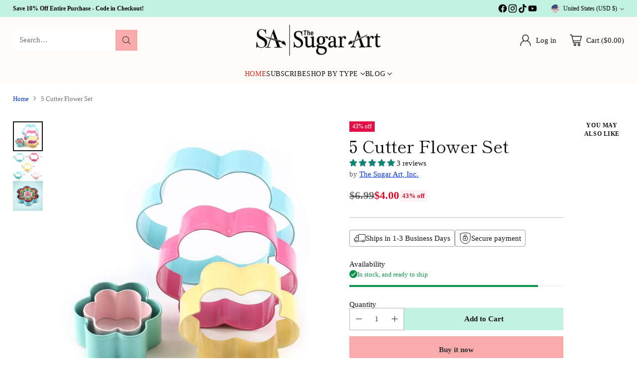

--- FILE ---
content_type: text/html; charset=utf-8
request_url: https://www.thesugarart.com/products/5-cutter-flower-set
body_size: 81853
content:
<!doctype html>

<!--
  ___                 ___           ___           ___
       /  /\                     /__/\         /  /\         /  /\
      /  /:/_                    \  \:\       /  /:/        /  /::\
     /  /:/ /\  ___     ___       \  \:\     /  /:/        /  /:/\:\
    /  /:/ /:/ /__/\   /  /\  ___  \  \:\   /  /:/  ___   /  /:/  \:\
   /__/:/ /:/  \  \:\ /  /:/ /__/\  \__\:\ /__/:/  /  /\ /__/:/ \__\:\
   \  \:\/:/    \  \:\  /:/  \  \:\ /  /:/ \  \:\ /  /:/ \  \:\ /  /:/
    \  \::/      \  \:\/:/    \  \:\  /:/   \  \:\  /:/   \  \:\  /:/
     \  \:\       \  \::/      \  \:\/:/     \  \:\/:/     \  \:\/:/
      \  \:\       \__\/        \  \::/       \  \::/       \  \::/
       \__\/                     \__\/         \__\/         \__\/

  --------------------------------------------------------------------
  #  Cornerstone v1.3.1
  #  Documentation: https://help.fluorescent.co/v/cornerstone
  #  Purchase: https://themes.shopify.com/themes/cornerstone/
  #  A product by Fluorescent: https://fluorescent.co/
  --------------------------------------------------------------------
-->

<html class="no-js" lang="en" style="--announcement-height: 1px;">
  <head>
    <meta charset="UTF-8">
    <meta http-equiv="X-UA-Compatible" content="IE=edge,chrome=1">
    <meta name="viewport" content="width=device-width,initial-scale=1">
    




  <meta name="description" content="A SET OF 5 METAL FLOWER CUTTERS FOR COOKIES, FONDANT, CAKES AND MORE! YOU CAN EVEN USE THESE CUTTERS TO POUR CHOCOLATE FOR CUPCAKE TOPPERS!  ">



    <link rel="canonical" href="https://www.thesugarart.com/products/5-cutter-flower-set">
    <link rel="preconnect" href="https://cdn.shopify.com" crossorigin><link rel="shortcut icon" href="//www.thesugarart.com/cdn/shop/files/Round_logo.png?crop=center&height=32&v=1686073885&width=32" type="image/png"><title>5 Cutter Flower Set
&ndash; The Sugar Art, Inc.</title>

    





  
  
  
  
  




<meta property="og:url" content="https://www.thesugarart.com/products/5-cutter-flower-set">
<meta property="og:site_name" content="The Sugar Art, Inc.">
<meta property="og:type" content="product">
<meta property="og:title" content="5 Cutter Flower Set">
<meta property="og:description" content="A SET OF 5 METAL FLOWER CUTTERS FOR COOKIES, FONDANT, CAKES AND MORE! YOU CAN EVEN USE THESE CUTTERS TO POUR CHOCOLATE FOR CUPCAKE TOPPERS!  ">
<meta property="og:image" content="http://www.thesugarart.com/cdn/shop/products/9286a8d4-8988-4836-990b-6cc8c1f6fbb4.c83edd082fa0e6139f4b631e4515e81d.jpg?v=1689109912&width=1024">
<meta property="og:image:secure_url" content="https://www.thesugarart.com/cdn/shop/products/9286a8d4-8988-4836-990b-6cc8c1f6fbb4.c83edd082fa0e6139f4b631e4515e81d.jpg?v=1689109912&width=1024">
<meta property="og:price:amount" content="4.00">
<meta property="og:price:currency" content="USD">

<meta name="twitter:title" content="5 Cutter Flower Set">
<meta name="twitter:description" content="A SET OF 5 METAL FLOWER CUTTERS FOR COOKIES, FONDANT, CAKES AND MORE! YOU CAN EVEN USE THESE CUTTERS TO POUR CHOCOLATE FOR CUPCAKE TOPPERS!  ">
<meta name="twitter:card" content="summary_large_image">
<meta name="twitter:image" content="https://www.thesugarart.com/cdn/shop/products/9286a8d4-8988-4836-990b-6cc8c1f6fbb4.c83edd082fa0e6139f4b631e4515e81d.jpg?v=1689109912&width=1024">
<meta name="twitter:image:width" content="480">
<meta name="twitter:image:height" content="480">


    <script>
  console.log('Cornerstone v1.3.1 by Fluorescent');

  document.documentElement.className = document.documentElement.className.replace('no-js', '');

  if (window.matchMedia(`(prefers-reduced-motion: reduce)`) === true || window.matchMedia(`(prefers-reduced-motion: reduce)`).matches === true) {
    document.documentElement.classList.add('prefers-reduced-motion');
  } else {
    document.documentElement.classList.add('do-anim');
  }

  window.theme = {
    version: 'v1.3.1',
    themeName: 'Cornerstone',
    moneyFormat: "\u003cspan class=money\u003e${{amount}}\u003c\/span\u003e",
    coreData: {
      n: "Cornerstone",
      v: "v1.3.1",
    },
    strings: {
      name: "The Sugar Art, Inc.",
      accessibility: {
        play_video: "Play",
        pause_video: "Pause",
        range_lower: "Lower",
        range_upper: "Upper",
        carousel_select:  "Move carousel to slide {{ number }}"
      },
      product: {
        no_shipping_rates: "Shipping rate unavailable",
        country_placeholder: "Country\/Region",
        review: "Write a review"
      },
      products: {
        product: {
          unavailable: "Unavailable",
          unitPrice: "Unit price",
          unitPriceSeparator: "per",
          sku: "SKU"
        }
      },
      cart: {
        editCartNote: "Edit order notes",
        addCartNote: "Add order notes",
        quantityError: "You have the maximum number of this product in your cart"
      },
      pagination: {
        viewing: "You\u0026#39;re viewing {{ of }} of {{ total }}",
        products: "products",
        results: "results"
      }
    },
    routes: {
      root: "/",
      cart: {
        base: "/cart",
        add: "/cart/add",
        change: "/cart/change",
        update: "/cart/update",
        clear: "/cart/clear",
        // Manual routes until Shopify adds support
        shipping: "/cart/shipping_rates"
      },
      // Manual routes until Shopify adds support
      products: "/products",
      productRecommendations: "/recommendations/products",
      predictive_search_url: '/search/suggest',
      search_url: '/search'
    },
    icons: {
      chevron: "\u003cspan class=\"icon icon-chevron \" style=\"\"\u003e\n  \u003csvg viewBox=\"0 0 24 24\" fill=\"none\" xmlns=\"http:\/\/www.w3.org\/2000\/svg\"\u003e\u003cpath d=\"M1.875 7.438 12 17.563 22.125 7.438\" stroke=\"currentColor\" stroke-width=\"2\"\/\u003e\u003c\/svg\u003e\n\u003c\/span\u003e\n\n",
      close: "\u003cspan class=\"icon icon-close \" style=\"\"\u003e\n  \u003csvg viewBox=\"0 0 24 24\" fill=\"none\" xmlns=\"http:\/\/www.w3.org\/2000\/svg\"\u003e\u003cpath d=\"M2.66 1.34 2 .68.68 2l.66.66 1.32-1.32zm18.68 21.32.66.66L23.32 22l-.66-.66-1.32 1.32zm1.32-20 .66-.66L22 .68l-.66.66 1.32 1.32zM1.34 21.34.68 22 2 23.32l.66-.66-1.32-1.32zm0-18.68 10 10 1.32-1.32-10-10-1.32 1.32zm11.32 10 10-10-1.32-1.32-10 10 1.32 1.32zm-1.32-1.32-10 10 1.32 1.32 10-10-1.32-1.32zm0 1.32 10 10 1.32-1.32-10-10-1.32 1.32z\" fill=\"currentColor\"\/\u003e\u003c\/svg\u003e\n\u003c\/span\u003e\n\n",
      zoom: "\u003cspan class=\"icon icon-zoom \" style=\"\"\u003e\n  \u003csvg viewBox=\"0 0 24 24\" fill=\"none\" xmlns=\"http:\/\/www.w3.org\/2000\/svg\"\u003e\u003cpath d=\"M10.3,19.71c5.21,0,9.44-4.23,9.44-9.44S15.51,.83,10.3,.83,.86,5.05,.86,10.27s4.23,9.44,9.44,9.44Z\" fill=\"none\" stroke=\"currentColor\" stroke-linecap=\"round\" stroke-miterlimit=\"10\" stroke-width=\"1.63\"\/\u003e\n          \u003cpath d=\"M5.05,10.27H15.54\" fill=\"none\" stroke=\"currentColor\" stroke-miterlimit=\"10\" stroke-width=\"1.63\"\/\u003e\n          \u003cpath class=\"cross-up\" d=\"M10.3,5.02V15.51\" fill=\"none\" stroke=\"currentColor\" stroke-miterlimit=\"10\" stroke-width=\"1.63\"\/\u003e\n          \u003cpath d=\"M16.92,16.9l6.49,6.49\" fill=\"none\" stroke=\"currentColor\" stroke-miterlimit=\"10\" stroke-width=\"1.63\"\/\u003e\u003c\/svg\u003e\n\u003c\/span\u003e\n\n  \u003cspan class=\"zoom-icon__text zoom-in fs-body-75\"\u003eZoom in\u003c\/span\u003e\n  \u003cspan class=\"zoom-icon__text zoom-out fs-body-75\"\u003eZoom out\u003c\/span\u003e"
    }
  }

  window.theme.searchableFields = "body,product_type,tag,title,variants.barcode,variants.sku,variants.title,vendor";

  
    window.theme.allCountryOptionTags = "\u003coption value=\"United States\" data-provinces=\"[[\u0026quot;Alabama\u0026quot;,\u0026quot;Alabama\u0026quot;],[\u0026quot;Alaska\u0026quot;,\u0026quot;Alaska\u0026quot;],[\u0026quot;American Samoa\u0026quot;,\u0026quot;American Samoa\u0026quot;],[\u0026quot;Arizona\u0026quot;,\u0026quot;Arizona\u0026quot;],[\u0026quot;Arkansas\u0026quot;,\u0026quot;Arkansas\u0026quot;],[\u0026quot;Armed Forces Americas\u0026quot;,\u0026quot;Armed Forces Americas\u0026quot;],[\u0026quot;Armed Forces Europe\u0026quot;,\u0026quot;Armed Forces Europe\u0026quot;],[\u0026quot;Armed Forces Pacific\u0026quot;,\u0026quot;Armed Forces Pacific\u0026quot;],[\u0026quot;California\u0026quot;,\u0026quot;California\u0026quot;],[\u0026quot;Colorado\u0026quot;,\u0026quot;Colorado\u0026quot;],[\u0026quot;Connecticut\u0026quot;,\u0026quot;Connecticut\u0026quot;],[\u0026quot;Delaware\u0026quot;,\u0026quot;Delaware\u0026quot;],[\u0026quot;District of Columbia\u0026quot;,\u0026quot;Washington DC\u0026quot;],[\u0026quot;Federated States of Micronesia\u0026quot;,\u0026quot;Micronesia\u0026quot;],[\u0026quot;Florida\u0026quot;,\u0026quot;Florida\u0026quot;],[\u0026quot;Georgia\u0026quot;,\u0026quot;Georgia\u0026quot;],[\u0026quot;Guam\u0026quot;,\u0026quot;Guam\u0026quot;],[\u0026quot;Hawaii\u0026quot;,\u0026quot;Hawaii\u0026quot;],[\u0026quot;Idaho\u0026quot;,\u0026quot;Idaho\u0026quot;],[\u0026quot;Illinois\u0026quot;,\u0026quot;Illinois\u0026quot;],[\u0026quot;Indiana\u0026quot;,\u0026quot;Indiana\u0026quot;],[\u0026quot;Iowa\u0026quot;,\u0026quot;Iowa\u0026quot;],[\u0026quot;Kansas\u0026quot;,\u0026quot;Kansas\u0026quot;],[\u0026quot;Kentucky\u0026quot;,\u0026quot;Kentucky\u0026quot;],[\u0026quot;Louisiana\u0026quot;,\u0026quot;Louisiana\u0026quot;],[\u0026quot;Maine\u0026quot;,\u0026quot;Maine\u0026quot;],[\u0026quot;Marshall Islands\u0026quot;,\u0026quot;Marshall Islands\u0026quot;],[\u0026quot;Maryland\u0026quot;,\u0026quot;Maryland\u0026quot;],[\u0026quot;Massachusetts\u0026quot;,\u0026quot;Massachusetts\u0026quot;],[\u0026quot;Michigan\u0026quot;,\u0026quot;Michigan\u0026quot;],[\u0026quot;Minnesota\u0026quot;,\u0026quot;Minnesota\u0026quot;],[\u0026quot;Mississippi\u0026quot;,\u0026quot;Mississippi\u0026quot;],[\u0026quot;Missouri\u0026quot;,\u0026quot;Missouri\u0026quot;],[\u0026quot;Montana\u0026quot;,\u0026quot;Montana\u0026quot;],[\u0026quot;Nebraska\u0026quot;,\u0026quot;Nebraska\u0026quot;],[\u0026quot;Nevada\u0026quot;,\u0026quot;Nevada\u0026quot;],[\u0026quot;New Hampshire\u0026quot;,\u0026quot;New Hampshire\u0026quot;],[\u0026quot;New Jersey\u0026quot;,\u0026quot;New Jersey\u0026quot;],[\u0026quot;New Mexico\u0026quot;,\u0026quot;New Mexico\u0026quot;],[\u0026quot;New York\u0026quot;,\u0026quot;New York\u0026quot;],[\u0026quot;North Carolina\u0026quot;,\u0026quot;North Carolina\u0026quot;],[\u0026quot;North Dakota\u0026quot;,\u0026quot;North Dakota\u0026quot;],[\u0026quot;Northern Mariana Islands\u0026quot;,\u0026quot;Northern Mariana Islands\u0026quot;],[\u0026quot;Ohio\u0026quot;,\u0026quot;Ohio\u0026quot;],[\u0026quot;Oklahoma\u0026quot;,\u0026quot;Oklahoma\u0026quot;],[\u0026quot;Oregon\u0026quot;,\u0026quot;Oregon\u0026quot;],[\u0026quot;Palau\u0026quot;,\u0026quot;Palau\u0026quot;],[\u0026quot;Pennsylvania\u0026quot;,\u0026quot;Pennsylvania\u0026quot;],[\u0026quot;Puerto Rico\u0026quot;,\u0026quot;Puerto Rico\u0026quot;],[\u0026quot;Rhode Island\u0026quot;,\u0026quot;Rhode Island\u0026quot;],[\u0026quot;South Carolina\u0026quot;,\u0026quot;South Carolina\u0026quot;],[\u0026quot;South Dakota\u0026quot;,\u0026quot;South Dakota\u0026quot;],[\u0026quot;Tennessee\u0026quot;,\u0026quot;Tennessee\u0026quot;],[\u0026quot;Texas\u0026quot;,\u0026quot;Texas\u0026quot;],[\u0026quot;Utah\u0026quot;,\u0026quot;Utah\u0026quot;],[\u0026quot;Vermont\u0026quot;,\u0026quot;Vermont\u0026quot;],[\u0026quot;Virgin Islands\u0026quot;,\u0026quot;U.S. Virgin Islands\u0026quot;],[\u0026quot;Virginia\u0026quot;,\u0026quot;Virginia\u0026quot;],[\u0026quot;Washington\u0026quot;,\u0026quot;Washington\u0026quot;],[\u0026quot;West Virginia\u0026quot;,\u0026quot;West Virginia\u0026quot;],[\u0026quot;Wisconsin\u0026quot;,\u0026quot;Wisconsin\u0026quot;],[\u0026quot;Wyoming\u0026quot;,\u0026quot;Wyoming\u0026quot;]]\"\u003eUnited States\u003c\/option\u003e\n\u003coption value=\"Canada\" data-provinces=\"[[\u0026quot;Alberta\u0026quot;,\u0026quot;Alberta\u0026quot;],[\u0026quot;British Columbia\u0026quot;,\u0026quot;British Columbia\u0026quot;],[\u0026quot;Manitoba\u0026quot;,\u0026quot;Manitoba\u0026quot;],[\u0026quot;New Brunswick\u0026quot;,\u0026quot;New Brunswick\u0026quot;],[\u0026quot;Newfoundland and Labrador\u0026quot;,\u0026quot;Newfoundland and Labrador\u0026quot;],[\u0026quot;Northwest Territories\u0026quot;,\u0026quot;Northwest Territories\u0026quot;],[\u0026quot;Nova Scotia\u0026quot;,\u0026quot;Nova Scotia\u0026quot;],[\u0026quot;Nunavut\u0026quot;,\u0026quot;Nunavut\u0026quot;],[\u0026quot;Ontario\u0026quot;,\u0026quot;Ontario\u0026quot;],[\u0026quot;Prince Edward Island\u0026quot;,\u0026quot;Prince Edward Island\u0026quot;],[\u0026quot;Quebec\u0026quot;,\u0026quot;Quebec\u0026quot;],[\u0026quot;Saskatchewan\u0026quot;,\u0026quot;Saskatchewan\u0026quot;],[\u0026quot;Yukon\u0026quot;,\u0026quot;Yukon\u0026quot;]]\"\u003eCanada\u003c\/option\u003e\n\u003coption value=\"Germany\" data-provinces=\"[]\"\u003eGermany\u003c\/option\u003e\n\u003coption value=\"Netherlands\" data-provinces=\"[]\"\u003eNetherlands\u003c\/option\u003e\n\u003coption value=\"---\" data-provinces=\"[]\"\u003e---\u003c\/option\u003e\n\u003coption value=\"Afghanistan\" data-provinces=\"[]\"\u003eAfghanistan\u003c\/option\u003e\n\u003coption value=\"Aland Islands\" data-provinces=\"[]\"\u003eÅland Islands\u003c\/option\u003e\n\u003coption value=\"Albania\" data-provinces=\"[]\"\u003eAlbania\u003c\/option\u003e\n\u003coption value=\"Algeria\" data-provinces=\"[]\"\u003eAlgeria\u003c\/option\u003e\n\u003coption value=\"Andorra\" data-provinces=\"[]\"\u003eAndorra\u003c\/option\u003e\n\u003coption value=\"Angola\" data-provinces=\"[]\"\u003eAngola\u003c\/option\u003e\n\u003coption value=\"Anguilla\" data-provinces=\"[]\"\u003eAnguilla\u003c\/option\u003e\n\u003coption value=\"Antigua And Barbuda\" data-provinces=\"[]\"\u003eAntigua \u0026 Barbuda\u003c\/option\u003e\n\u003coption value=\"Argentina\" data-provinces=\"[[\u0026quot;Buenos Aires\u0026quot;,\u0026quot;Buenos Aires Province\u0026quot;],[\u0026quot;Catamarca\u0026quot;,\u0026quot;Catamarca\u0026quot;],[\u0026quot;Chaco\u0026quot;,\u0026quot;Chaco\u0026quot;],[\u0026quot;Chubut\u0026quot;,\u0026quot;Chubut\u0026quot;],[\u0026quot;Ciudad Autónoma de Buenos Aires\u0026quot;,\u0026quot;Buenos Aires (Autonomous City)\u0026quot;],[\u0026quot;Corrientes\u0026quot;,\u0026quot;Corrientes\u0026quot;],[\u0026quot;Córdoba\u0026quot;,\u0026quot;Córdoba\u0026quot;],[\u0026quot;Entre Ríos\u0026quot;,\u0026quot;Entre Ríos\u0026quot;],[\u0026quot;Formosa\u0026quot;,\u0026quot;Formosa\u0026quot;],[\u0026quot;Jujuy\u0026quot;,\u0026quot;Jujuy\u0026quot;],[\u0026quot;La Pampa\u0026quot;,\u0026quot;La Pampa\u0026quot;],[\u0026quot;La Rioja\u0026quot;,\u0026quot;La Rioja\u0026quot;],[\u0026quot;Mendoza\u0026quot;,\u0026quot;Mendoza\u0026quot;],[\u0026quot;Misiones\u0026quot;,\u0026quot;Misiones\u0026quot;],[\u0026quot;Neuquén\u0026quot;,\u0026quot;Neuquén\u0026quot;],[\u0026quot;Río Negro\u0026quot;,\u0026quot;Río Negro\u0026quot;],[\u0026quot;Salta\u0026quot;,\u0026quot;Salta\u0026quot;],[\u0026quot;San Juan\u0026quot;,\u0026quot;San Juan\u0026quot;],[\u0026quot;San Luis\u0026quot;,\u0026quot;San Luis\u0026quot;],[\u0026quot;Santa Cruz\u0026quot;,\u0026quot;Santa Cruz\u0026quot;],[\u0026quot;Santa Fe\u0026quot;,\u0026quot;Santa Fe\u0026quot;],[\u0026quot;Santiago Del Estero\u0026quot;,\u0026quot;Santiago del Estero\u0026quot;],[\u0026quot;Tierra Del Fuego\u0026quot;,\u0026quot;Tierra del Fuego\u0026quot;],[\u0026quot;Tucumán\u0026quot;,\u0026quot;Tucumán\u0026quot;]]\"\u003eArgentina\u003c\/option\u003e\n\u003coption value=\"Armenia\" data-provinces=\"[]\"\u003eArmenia\u003c\/option\u003e\n\u003coption value=\"Aruba\" data-provinces=\"[]\"\u003eAruba\u003c\/option\u003e\n\u003coption value=\"Ascension Island\" data-provinces=\"[]\"\u003eAscension Island\u003c\/option\u003e\n\u003coption value=\"Australia\" data-provinces=\"[[\u0026quot;Australian Capital Territory\u0026quot;,\u0026quot;Australian Capital Territory\u0026quot;],[\u0026quot;New South Wales\u0026quot;,\u0026quot;New South Wales\u0026quot;],[\u0026quot;Northern Territory\u0026quot;,\u0026quot;Northern Territory\u0026quot;],[\u0026quot;Queensland\u0026quot;,\u0026quot;Queensland\u0026quot;],[\u0026quot;South Australia\u0026quot;,\u0026quot;South Australia\u0026quot;],[\u0026quot;Tasmania\u0026quot;,\u0026quot;Tasmania\u0026quot;],[\u0026quot;Victoria\u0026quot;,\u0026quot;Victoria\u0026quot;],[\u0026quot;Western Australia\u0026quot;,\u0026quot;Western Australia\u0026quot;]]\"\u003eAustralia\u003c\/option\u003e\n\u003coption value=\"Austria\" data-provinces=\"[]\"\u003eAustria\u003c\/option\u003e\n\u003coption value=\"Azerbaijan\" data-provinces=\"[]\"\u003eAzerbaijan\u003c\/option\u003e\n\u003coption value=\"Bahamas\" data-provinces=\"[]\"\u003eBahamas\u003c\/option\u003e\n\u003coption value=\"Bahrain\" data-provinces=\"[]\"\u003eBahrain\u003c\/option\u003e\n\u003coption value=\"Bangladesh\" data-provinces=\"[]\"\u003eBangladesh\u003c\/option\u003e\n\u003coption value=\"Barbados\" data-provinces=\"[]\"\u003eBarbados\u003c\/option\u003e\n\u003coption value=\"Belarus\" data-provinces=\"[]\"\u003eBelarus\u003c\/option\u003e\n\u003coption value=\"Belgium\" data-provinces=\"[]\"\u003eBelgium\u003c\/option\u003e\n\u003coption value=\"Belize\" data-provinces=\"[]\"\u003eBelize\u003c\/option\u003e\n\u003coption value=\"Benin\" data-provinces=\"[]\"\u003eBenin\u003c\/option\u003e\n\u003coption value=\"Bermuda\" data-provinces=\"[]\"\u003eBermuda\u003c\/option\u003e\n\u003coption value=\"Bhutan\" data-provinces=\"[]\"\u003eBhutan\u003c\/option\u003e\n\u003coption value=\"Bolivia\" data-provinces=\"[]\"\u003eBolivia\u003c\/option\u003e\n\u003coption value=\"Bosnia And Herzegovina\" data-provinces=\"[]\"\u003eBosnia \u0026 Herzegovina\u003c\/option\u003e\n\u003coption value=\"Botswana\" data-provinces=\"[]\"\u003eBotswana\u003c\/option\u003e\n\u003coption value=\"Brazil\" data-provinces=\"[[\u0026quot;Acre\u0026quot;,\u0026quot;Acre\u0026quot;],[\u0026quot;Alagoas\u0026quot;,\u0026quot;Alagoas\u0026quot;],[\u0026quot;Amapá\u0026quot;,\u0026quot;Amapá\u0026quot;],[\u0026quot;Amazonas\u0026quot;,\u0026quot;Amazonas\u0026quot;],[\u0026quot;Bahia\u0026quot;,\u0026quot;Bahia\u0026quot;],[\u0026quot;Ceará\u0026quot;,\u0026quot;Ceará\u0026quot;],[\u0026quot;Distrito Federal\u0026quot;,\u0026quot;Federal District\u0026quot;],[\u0026quot;Espírito Santo\u0026quot;,\u0026quot;Espírito Santo\u0026quot;],[\u0026quot;Goiás\u0026quot;,\u0026quot;Goiás\u0026quot;],[\u0026quot;Maranhão\u0026quot;,\u0026quot;Maranhão\u0026quot;],[\u0026quot;Mato Grosso\u0026quot;,\u0026quot;Mato Grosso\u0026quot;],[\u0026quot;Mato Grosso do Sul\u0026quot;,\u0026quot;Mato Grosso do Sul\u0026quot;],[\u0026quot;Minas Gerais\u0026quot;,\u0026quot;Minas Gerais\u0026quot;],[\u0026quot;Paraná\u0026quot;,\u0026quot;Paraná\u0026quot;],[\u0026quot;Paraíba\u0026quot;,\u0026quot;Paraíba\u0026quot;],[\u0026quot;Pará\u0026quot;,\u0026quot;Pará\u0026quot;],[\u0026quot;Pernambuco\u0026quot;,\u0026quot;Pernambuco\u0026quot;],[\u0026quot;Piauí\u0026quot;,\u0026quot;Piauí\u0026quot;],[\u0026quot;Rio Grande do Norte\u0026quot;,\u0026quot;Rio Grande do Norte\u0026quot;],[\u0026quot;Rio Grande do Sul\u0026quot;,\u0026quot;Rio Grande do Sul\u0026quot;],[\u0026quot;Rio de Janeiro\u0026quot;,\u0026quot;Rio de Janeiro\u0026quot;],[\u0026quot;Rondônia\u0026quot;,\u0026quot;Rondônia\u0026quot;],[\u0026quot;Roraima\u0026quot;,\u0026quot;Roraima\u0026quot;],[\u0026quot;Santa Catarina\u0026quot;,\u0026quot;Santa Catarina\u0026quot;],[\u0026quot;Sergipe\u0026quot;,\u0026quot;Sergipe\u0026quot;],[\u0026quot;São Paulo\u0026quot;,\u0026quot;São Paulo\u0026quot;],[\u0026quot;Tocantins\u0026quot;,\u0026quot;Tocantins\u0026quot;]]\"\u003eBrazil\u003c\/option\u003e\n\u003coption value=\"British Indian Ocean Territory\" data-provinces=\"[]\"\u003eBritish Indian Ocean Territory\u003c\/option\u003e\n\u003coption value=\"Virgin Islands, British\" data-provinces=\"[]\"\u003eBritish Virgin Islands\u003c\/option\u003e\n\u003coption value=\"Brunei\" data-provinces=\"[]\"\u003eBrunei\u003c\/option\u003e\n\u003coption value=\"Bulgaria\" data-provinces=\"[]\"\u003eBulgaria\u003c\/option\u003e\n\u003coption value=\"Burkina Faso\" data-provinces=\"[]\"\u003eBurkina Faso\u003c\/option\u003e\n\u003coption value=\"Burundi\" data-provinces=\"[]\"\u003eBurundi\u003c\/option\u003e\n\u003coption value=\"Cambodia\" data-provinces=\"[]\"\u003eCambodia\u003c\/option\u003e\n\u003coption value=\"Republic of Cameroon\" data-provinces=\"[]\"\u003eCameroon\u003c\/option\u003e\n\u003coption value=\"Canada\" data-provinces=\"[[\u0026quot;Alberta\u0026quot;,\u0026quot;Alberta\u0026quot;],[\u0026quot;British Columbia\u0026quot;,\u0026quot;British Columbia\u0026quot;],[\u0026quot;Manitoba\u0026quot;,\u0026quot;Manitoba\u0026quot;],[\u0026quot;New Brunswick\u0026quot;,\u0026quot;New Brunswick\u0026quot;],[\u0026quot;Newfoundland and Labrador\u0026quot;,\u0026quot;Newfoundland and Labrador\u0026quot;],[\u0026quot;Northwest Territories\u0026quot;,\u0026quot;Northwest Territories\u0026quot;],[\u0026quot;Nova Scotia\u0026quot;,\u0026quot;Nova Scotia\u0026quot;],[\u0026quot;Nunavut\u0026quot;,\u0026quot;Nunavut\u0026quot;],[\u0026quot;Ontario\u0026quot;,\u0026quot;Ontario\u0026quot;],[\u0026quot;Prince Edward Island\u0026quot;,\u0026quot;Prince Edward Island\u0026quot;],[\u0026quot;Quebec\u0026quot;,\u0026quot;Quebec\u0026quot;],[\u0026quot;Saskatchewan\u0026quot;,\u0026quot;Saskatchewan\u0026quot;],[\u0026quot;Yukon\u0026quot;,\u0026quot;Yukon\u0026quot;]]\"\u003eCanada\u003c\/option\u003e\n\u003coption value=\"Cape Verde\" data-provinces=\"[]\"\u003eCape Verde\u003c\/option\u003e\n\u003coption value=\"Caribbean Netherlands\" data-provinces=\"[]\"\u003eCaribbean Netherlands\u003c\/option\u003e\n\u003coption value=\"Cayman Islands\" data-provinces=\"[]\"\u003eCayman Islands\u003c\/option\u003e\n\u003coption value=\"Central African Republic\" data-provinces=\"[]\"\u003eCentral African Republic\u003c\/option\u003e\n\u003coption value=\"Chad\" data-provinces=\"[]\"\u003eChad\u003c\/option\u003e\n\u003coption value=\"Chile\" data-provinces=\"[[\u0026quot;Antofagasta\u0026quot;,\u0026quot;Antofagasta\u0026quot;],[\u0026quot;Araucanía\u0026quot;,\u0026quot;Araucanía\u0026quot;],[\u0026quot;Arica and Parinacota\u0026quot;,\u0026quot;Arica y Parinacota\u0026quot;],[\u0026quot;Atacama\u0026quot;,\u0026quot;Atacama\u0026quot;],[\u0026quot;Aysén\u0026quot;,\u0026quot;Aysén\u0026quot;],[\u0026quot;Biobío\u0026quot;,\u0026quot;Bío Bío\u0026quot;],[\u0026quot;Coquimbo\u0026quot;,\u0026quot;Coquimbo\u0026quot;],[\u0026quot;Los Lagos\u0026quot;,\u0026quot;Los Lagos\u0026quot;],[\u0026quot;Los Ríos\u0026quot;,\u0026quot;Los Ríos\u0026quot;],[\u0026quot;Magallanes\u0026quot;,\u0026quot;Magallanes Region\u0026quot;],[\u0026quot;Maule\u0026quot;,\u0026quot;Maule\u0026quot;],[\u0026quot;O\u0026#39;Higgins\u0026quot;,\u0026quot;Libertador General Bernardo O’Higgins\u0026quot;],[\u0026quot;Santiago\u0026quot;,\u0026quot;Santiago Metropolitan\u0026quot;],[\u0026quot;Tarapacá\u0026quot;,\u0026quot;Tarapacá\u0026quot;],[\u0026quot;Valparaíso\u0026quot;,\u0026quot;Valparaíso\u0026quot;],[\u0026quot;Ñuble\u0026quot;,\u0026quot;Ñuble\u0026quot;]]\"\u003eChile\u003c\/option\u003e\n\u003coption value=\"China\" data-provinces=\"[[\u0026quot;Anhui\u0026quot;,\u0026quot;Anhui\u0026quot;],[\u0026quot;Beijing\u0026quot;,\u0026quot;Beijing\u0026quot;],[\u0026quot;Chongqing\u0026quot;,\u0026quot;Chongqing\u0026quot;],[\u0026quot;Fujian\u0026quot;,\u0026quot;Fujian\u0026quot;],[\u0026quot;Gansu\u0026quot;,\u0026quot;Gansu\u0026quot;],[\u0026quot;Guangdong\u0026quot;,\u0026quot;Guangdong\u0026quot;],[\u0026quot;Guangxi\u0026quot;,\u0026quot;Guangxi\u0026quot;],[\u0026quot;Guizhou\u0026quot;,\u0026quot;Guizhou\u0026quot;],[\u0026quot;Hainan\u0026quot;,\u0026quot;Hainan\u0026quot;],[\u0026quot;Hebei\u0026quot;,\u0026quot;Hebei\u0026quot;],[\u0026quot;Heilongjiang\u0026quot;,\u0026quot;Heilongjiang\u0026quot;],[\u0026quot;Henan\u0026quot;,\u0026quot;Henan\u0026quot;],[\u0026quot;Hubei\u0026quot;,\u0026quot;Hubei\u0026quot;],[\u0026quot;Hunan\u0026quot;,\u0026quot;Hunan\u0026quot;],[\u0026quot;Inner Mongolia\u0026quot;,\u0026quot;Inner Mongolia\u0026quot;],[\u0026quot;Jiangsu\u0026quot;,\u0026quot;Jiangsu\u0026quot;],[\u0026quot;Jiangxi\u0026quot;,\u0026quot;Jiangxi\u0026quot;],[\u0026quot;Jilin\u0026quot;,\u0026quot;Jilin\u0026quot;],[\u0026quot;Liaoning\u0026quot;,\u0026quot;Liaoning\u0026quot;],[\u0026quot;Ningxia\u0026quot;,\u0026quot;Ningxia\u0026quot;],[\u0026quot;Qinghai\u0026quot;,\u0026quot;Qinghai\u0026quot;],[\u0026quot;Shaanxi\u0026quot;,\u0026quot;Shaanxi\u0026quot;],[\u0026quot;Shandong\u0026quot;,\u0026quot;Shandong\u0026quot;],[\u0026quot;Shanghai\u0026quot;,\u0026quot;Shanghai\u0026quot;],[\u0026quot;Shanxi\u0026quot;,\u0026quot;Shanxi\u0026quot;],[\u0026quot;Sichuan\u0026quot;,\u0026quot;Sichuan\u0026quot;],[\u0026quot;Tianjin\u0026quot;,\u0026quot;Tianjin\u0026quot;],[\u0026quot;Xinjiang\u0026quot;,\u0026quot;Xinjiang\u0026quot;],[\u0026quot;Xizang\u0026quot;,\u0026quot;Tibet\u0026quot;],[\u0026quot;Yunnan\u0026quot;,\u0026quot;Yunnan\u0026quot;],[\u0026quot;Zhejiang\u0026quot;,\u0026quot;Zhejiang\u0026quot;]]\"\u003eChina\u003c\/option\u003e\n\u003coption value=\"Christmas Island\" data-provinces=\"[]\"\u003eChristmas Island\u003c\/option\u003e\n\u003coption value=\"Cocos (Keeling) Islands\" data-provinces=\"[]\"\u003eCocos (Keeling) Islands\u003c\/option\u003e\n\u003coption value=\"Colombia\" data-provinces=\"[[\u0026quot;Amazonas\u0026quot;,\u0026quot;Amazonas\u0026quot;],[\u0026quot;Antioquia\u0026quot;,\u0026quot;Antioquia\u0026quot;],[\u0026quot;Arauca\u0026quot;,\u0026quot;Arauca\u0026quot;],[\u0026quot;Atlántico\u0026quot;,\u0026quot;Atlántico\u0026quot;],[\u0026quot;Bogotá, D.C.\u0026quot;,\u0026quot;Capital District\u0026quot;],[\u0026quot;Bolívar\u0026quot;,\u0026quot;Bolívar\u0026quot;],[\u0026quot;Boyacá\u0026quot;,\u0026quot;Boyacá\u0026quot;],[\u0026quot;Caldas\u0026quot;,\u0026quot;Caldas\u0026quot;],[\u0026quot;Caquetá\u0026quot;,\u0026quot;Caquetá\u0026quot;],[\u0026quot;Casanare\u0026quot;,\u0026quot;Casanare\u0026quot;],[\u0026quot;Cauca\u0026quot;,\u0026quot;Cauca\u0026quot;],[\u0026quot;Cesar\u0026quot;,\u0026quot;Cesar\u0026quot;],[\u0026quot;Chocó\u0026quot;,\u0026quot;Chocó\u0026quot;],[\u0026quot;Cundinamarca\u0026quot;,\u0026quot;Cundinamarca\u0026quot;],[\u0026quot;Córdoba\u0026quot;,\u0026quot;Córdoba\u0026quot;],[\u0026quot;Guainía\u0026quot;,\u0026quot;Guainía\u0026quot;],[\u0026quot;Guaviare\u0026quot;,\u0026quot;Guaviare\u0026quot;],[\u0026quot;Huila\u0026quot;,\u0026quot;Huila\u0026quot;],[\u0026quot;La Guajira\u0026quot;,\u0026quot;La Guajira\u0026quot;],[\u0026quot;Magdalena\u0026quot;,\u0026quot;Magdalena\u0026quot;],[\u0026quot;Meta\u0026quot;,\u0026quot;Meta\u0026quot;],[\u0026quot;Nariño\u0026quot;,\u0026quot;Nariño\u0026quot;],[\u0026quot;Norte de Santander\u0026quot;,\u0026quot;Norte de Santander\u0026quot;],[\u0026quot;Putumayo\u0026quot;,\u0026quot;Putumayo\u0026quot;],[\u0026quot;Quindío\u0026quot;,\u0026quot;Quindío\u0026quot;],[\u0026quot;Risaralda\u0026quot;,\u0026quot;Risaralda\u0026quot;],[\u0026quot;San Andrés, Providencia y Santa Catalina\u0026quot;,\u0026quot;San Andrés \\u0026 Providencia\u0026quot;],[\u0026quot;Santander\u0026quot;,\u0026quot;Santander\u0026quot;],[\u0026quot;Sucre\u0026quot;,\u0026quot;Sucre\u0026quot;],[\u0026quot;Tolima\u0026quot;,\u0026quot;Tolima\u0026quot;],[\u0026quot;Valle del Cauca\u0026quot;,\u0026quot;Valle del Cauca\u0026quot;],[\u0026quot;Vaupés\u0026quot;,\u0026quot;Vaupés\u0026quot;],[\u0026quot;Vichada\u0026quot;,\u0026quot;Vichada\u0026quot;]]\"\u003eColombia\u003c\/option\u003e\n\u003coption value=\"Comoros\" data-provinces=\"[]\"\u003eComoros\u003c\/option\u003e\n\u003coption value=\"Congo\" data-provinces=\"[]\"\u003eCongo - Brazzaville\u003c\/option\u003e\n\u003coption value=\"Congo, The Democratic Republic Of The\" data-provinces=\"[]\"\u003eCongo - Kinshasa\u003c\/option\u003e\n\u003coption value=\"Cook Islands\" data-provinces=\"[]\"\u003eCook Islands\u003c\/option\u003e\n\u003coption value=\"Costa Rica\" data-provinces=\"[[\u0026quot;Alajuela\u0026quot;,\u0026quot;Alajuela\u0026quot;],[\u0026quot;Cartago\u0026quot;,\u0026quot;Cartago\u0026quot;],[\u0026quot;Guanacaste\u0026quot;,\u0026quot;Guanacaste\u0026quot;],[\u0026quot;Heredia\u0026quot;,\u0026quot;Heredia\u0026quot;],[\u0026quot;Limón\u0026quot;,\u0026quot;Limón\u0026quot;],[\u0026quot;Puntarenas\u0026quot;,\u0026quot;Puntarenas\u0026quot;],[\u0026quot;San José\u0026quot;,\u0026quot;San José\u0026quot;]]\"\u003eCosta Rica\u003c\/option\u003e\n\u003coption value=\"Croatia\" data-provinces=\"[]\"\u003eCroatia\u003c\/option\u003e\n\u003coption value=\"Curaçao\" data-provinces=\"[]\"\u003eCuraçao\u003c\/option\u003e\n\u003coption value=\"Cyprus\" data-provinces=\"[]\"\u003eCyprus\u003c\/option\u003e\n\u003coption value=\"Czech Republic\" data-provinces=\"[]\"\u003eCzechia\u003c\/option\u003e\n\u003coption value=\"Côte d'Ivoire\" data-provinces=\"[]\"\u003eCôte d’Ivoire\u003c\/option\u003e\n\u003coption value=\"Denmark\" data-provinces=\"[]\"\u003eDenmark\u003c\/option\u003e\n\u003coption value=\"Djibouti\" data-provinces=\"[]\"\u003eDjibouti\u003c\/option\u003e\n\u003coption value=\"Dominica\" data-provinces=\"[]\"\u003eDominica\u003c\/option\u003e\n\u003coption value=\"Dominican Republic\" data-provinces=\"[]\"\u003eDominican Republic\u003c\/option\u003e\n\u003coption value=\"Ecuador\" data-provinces=\"[]\"\u003eEcuador\u003c\/option\u003e\n\u003coption value=\"Egypt\" data-provinces=\"[[\u0026quot;6th of October\u0026quot;,\u0026quot;6th of October\u0026quot;],[\u0026quot;Al Sharqia\u0026quot;,\u0026quot;Al Sharqia\u0026quot;],[\u0026quot;Alexandria\u0026quot;,\u0026quot;Alexandria\u0026quot;],[\u0026quot;Aswan\u0026quot;,\u0026quot;Aswan\u0026quot;],[\u0026quot;Asyut\u0026quot;,\u0026quot;Asyut\u0026quot;],[\u0026quot;Beheira\u0026quot;,\u0026quot;Beheira\u0026quot;],[\u0026quot;Beni Suef\u0026quot;,\u0026quot;Beni Suef\u0026quot;],[\u0026quot;Cairo\u0026quot;,\u0026quot;Cairo\u0026quot;],[\u0026quot;Dakahlia\u0026quot;,\u0026quot;Dakahlia\u0026quot;],[\u0026quot;Damietta\u0026quot;,\u0026quot;Damietta\u0026quot;],[\u0026quot;Faiyum\u0026quot;,\u0026quot;Faiyum\u0026quot;],[\u0026quot;Gharbia\u0026quot;,\u0026quot;Gharbia\u0026quot;],[\u0026quot;Giza\u0026quot;,\u0026quot;Giza\u0026quot;],[\u0026quot;Helwan\u0026quot;,\u0026quot;Helwan\u0026quot;],[\u0026quot;Ismailia\u0026quot;,\u0026quot;Ismailia\u0026quot;],[\u0026quot;Kafr el-Sheikh\u0026quot;,\u0026quot;Kafr el-Sheikh\u0026quot;],[\u0026quot;Luxor\u0026quot;,\u0026quot;Luxor\u0026quot;],[\u0026quot;Matrouh\u0026quot;,\u0026quot;Matrouh\u0026quot;],[\u0026quot;Minya\u0026quot;,\u0026quot;Minya\u0026quot;],[\u0026quot;Monufia\u0026quot;,\u0026quot;Monufia\u0026quot;],[\u0026quot;New Valley\u0026quot;,\u0026quot;New Valley\u0026quot;],[\u0026quot;North Sinai\u0026quot;,\u0026quot;North Sinai\u0026quot;],[\u0026quot;Port Said\u0026quot;,\u0026quot;Port Said\u0026quot;],[\u0026quot;Qalyubia\u0026quot;,\u0026quot;Qalyubia\u0026quot;],[\u0026quot;Qena\u0026quot;,\u0026quot;Qena\u0026quot;],[\u0026quot;Red Sea\u0026quot;,\u0026quot;Red Sea\u0026quot;],[\u0026quot;Sohag\u0026quot;,\u0026quot;Sohag\u0026quot;],[\u0026quot;South Sinai\u0026quot;,\u0026quot;South Sinai\u0026quot;],[\u0026quot;Suez\u0026quot;,\u0026quot;Suez\u0026quot;]]\"\u003eEgypt\u003c\/option\u003e\n\u003coption value=\"El Salvador\" data-provinces=\"[[\u0026quot;Ahuachapán\u0026quot;,\u0026quot;Ahuachapán\u0026quot;],[\u0026quot;Cabañas\u0026quot;,\u0026quot;Cabañas\u0026quot;],[\u0026quot;Chalatenango\u0026quot;,\u0026quot;Chalatenango\u0026quot;],[\u0026quot;Cuscatlán\u0026quot;,\u0026quot;Cuscatlán\u0026quot;],[\u0026quot;La Libertad\u0026quot;,\u0026quot;La Libertad\u0026quot;],[\u0026quot;La Paz\u0026quot;,\u0026quot;La Paz\u0026quot;],[\u0026quot;La Unión\u0026quot;,\u0026quot;La Unión\u0026quot;],[\u0026quot;Morazán\u0026quot;,\u0026quot;Morazán\u0026quot;],[\u0026quot;San Miguel\u0026quot;,\u0026quot;San Miguel\u0026quot;],[\u0026quot;San Salvador\u0026quot;,\u0026quot;San Salvador\u0026quot;],[\u0026quot;San Vicente\u0026quot;,\u0026quot;San Vicente\u0026quot;],[\u0026quot;Santa Ana\u0026quot;,\u0026quot;Santa Ana\u0026quot;],[\u0026quot;Sonsonate\u0026quot;,\u0026quot;Sonsonate\u0026quot;],[\u0026quot;Usulután\u0026quot;,\u0026quot;Usulután\u0026quot;]]\"\u003eEl Salvador\u003c\/option\u003e\n\u003coption value=\"Equatorial Guinea\" data-provinces=\"[]\"\u003eEquatorial Guinea\u003c\/option\u003e\n\u003coption value=\"Eritrea\" data-provinces=\"[]\"\u003eEritrea\u003c\/option\u003e\n\u003coption value=\"Estonia\" data-provinces=\"[]\"\u003eEstonia\u003c\/option\u003e\n\u003coption value=\"Eswatini\" data-provinces=\"[]\"\u003eEswatini\u003c\/option\u003e\n\u003coption value=\"Ethiopia\" data-provinces=\"[]\"\u003eEthiopia\u003c\/option\u003e\n\u003coption value=\"Falkland Islands (Malvinas)\" data-provinces=\"[]\"\u003eFalkland Islands\u003c\/option\u003e\n\u003coption value=\"Faroe Islands\" data-provinces=\"[]\"\u003eFaroe Islands\u003c\/option\u003e\n\u003coption value=\"Fiji\" data-provinces=\"[]\"\u003eFiji\u003c\/option\u003e\n\u003coption value=\"Finland\" data-provinces=\"[]\"\u003eFinland\u003c\/option\u003e\n\u003coption value=\"France\" data-provinces=\"[]\"\u003eFrance\u003c\/option\u003e\n\u003coption value=\"French Guiana\" data-provinces=\"[]\"\u003eFrench Guiana\u003c\/option\u003e\n\u003coption value=\"French Polynesia\" data-provinces=\"[]\"\u003eFrench Polynesia\u003c\/option\u003e\n\u003coption value=\"French Southern Territories\" data-provinces=\"[]\"\u003eFrench Southern Territories\u003c\/option\u003e\n\u003coption value=\"Gabon\" data-provinces=\"[]\"\u003eGabon\u003c\/option\u003e\n\u003coption value=\"Gambia\" data-provinces=\"[]\"\u003eGambia\u003c\/option\u003e\n\u003coption value=\"Georgia\" data-provinces=\"[]\"\u003eGeorgia\u003c\/option\u003e\n\u003coption value=\"Germany\" data-provinces=\"[]\"\u003eGermany\u003c\/option\u003e\n\u003coption value=\"Ghana\" data-provinces=\"[]\"\u003eGhana\u003c\/option\u003e\n\u003coption value=\"Gibraltar\" data-provinces=\"[]\"\u003eGibraltar\u003c\/option\u003e\n\u003coption value=\"Greece\" data-provinces=\"[]\"\u003eGreece\u003c\/option\u003e\n\u003coption value=\"Greenland\" data-provinces=\"[]\"\u003eGreenland\u003c\/option\u003e\n\u003coption value=\"Grenada\" data-provinces=\"[]\"\u003eGrenada\u003c\/option\u003e\n\u003coption value=\"Guadeloupe\" data-provinces=\"[]\"\u003eGuadeloupe\u003c\/option\u003e\n\u003coption value=\"Guatemala\" data-provinces=\"[[\u0026quot;Alta Verapaz\u0026quot;,\u0026quot;Alta Verapaz\u0026quot;],[\u0026quot;Baja Verapaz\u0026quot;,\u0026quot;Baja Verapaz\u0026quot;],[\u0026quot;Chimaltenango\u0026quot;,\u0026quot;Chimaltenango\u0026quot;],[\u0026quot;Chiquimula\u0026quot;,\u0026quot;Chiquimula\u0026quot;],[\u0026quot;El Progreso\u0026quot;,\u0026quot;El Progreso\u0026quot;],[\u0026quot;Escuintla\u0026quot;,\u0026quot;Escuintla\u0026quot;],[\u0026quot;Guatemala\u0026quot;,\u0026quot;Guatemala\u0026quot;],[\u0026quot;Huehuetenango\u0026quot;,\u0026quot;Huehuetenango\u0026quot;],[\u0026quot;Izabal\u0026quot;,\u0026quot;Izabal\u0026quot;],[\u0026quot;Jalapa\u0026quot;,\u0026quot;Jalapa\u0026quot;],[\u0026quot;Jutiapa\u0026quot;,\u0026quot;Jutiapa\u0026quot;],[\u0026quot;Petén\u0026quot;,\u0026quot;Petén\u0026quot;],[\u0026quot;Quetzaltenango\u0026quot;,\u0026quot;Quetzaltenango\u0026quot;],[\u0026quot;Quiché\u0026quot;,\u0026quot;Quiché\u0026quot;],[\u0026quot;Retalhuleu\u0026quot;,\u0026quot;Retalhuleu\u0026quot;],[\u0026quot;Sacatepéquez\u0026quot;,\u0026quot;Sacatepéquez\u0026quot;],[\u0026quot;San Marcos\u0026quot;,\u0026quot;San Marcos\u0026quot;],[\u0026quot;Santa Rosa\u0026quot;,\u0026quot;Santa Rosa\u0026quot;],[\u0026quot;Sololá\u0026quot;,\u0026quot;Sololá\u0026quot;],[\u0026quot;Suchitepéquez\u0026quot;,\u0026quot;Suchitepéquez\u0026quot;],[\u0026quot;Totonicapán\u0026quot;,\u0026quot;Totonicapán\u0026quot;],[\u0026quot;Zacapa\u0026quot;,\u0026quot;Zacapa\u0026quot;]]\"\u003eGuatemala\u003c\/option\u003e\n\u003coption value=\"Guernsey\" data-provinces=\"[]\"\u003eGuernsey\u003c\/option\u003e\n\u003coption value=\"Guinea\" data-provinces=\"[]\"\u003eGuinea\u003c\/option\u003e\n\u003coption value=\"Guinea Bissau\" data-provinces=\"[]\"\u003eGuinea-Bissau\u003c\/option\u003e\n\u003coption value=\"Guyana\" data-provinces=\"[]\"\u003eGuyana\u003c\/option\u003e\n\u003coption value=\"Haiti\" data-provinces=\"[]\"\u003eHaiti\u003c\/option\u003e\n\u003coption value=\"Honduras\" data-provinces=\"[]\"\u003eHonduras\u003c\/option\u003e\n\u003coption value=\"Hong Kong\" data-provinces=\"[[\u0026quot;Hong Kong Island\u0026quot;,\u0026quot;Hong Kong Island\u0026quot;],[\u0026quot;Kowloon\u0026quot;,\u0026quot;Kowloon\u0026quot;],[\u0026quot;New Territories\u0026quot;,\u0026quot;New Territories\u0026quot;]]\"\u003eHong Kong SAR\u003c\/option\u003e\n\u003coption value=\"Hungary\" data-provinces=\"[]\"\u003eHungary\u003c\/option\u003e\n\u003coption value=\"Iceland\" data-provinces=\"[]\"\u003eIceland\u003c\/option\u003e\n\u003coption value=\"India\" data-provinces=\"[[\u0026quot;Andaman and Nicobar Islands\u0026quot;,\u0026quot;Andaman and Nicobar Islands\u0026quot;],[\u0026quot;Andhra Pradesh\u0026quot;,\u0026quot;Andhra Pradesh\u0026quot;],[\u0026quot;Arunachal Pradesh\u0026quot;,\u0026quot;Arunachal Pradesh\u0026quot;],[\u0026quot;Assam\u0026quot;,\u0026quot;Assam\u0026quot;],[\u0026quot;Bihar\u0026quot;,\u0026quot;Bihar\u0026quot;],[\u0026quot;Chandigarh\u0026quot;,\u0026quot;Chandigarh\u0026quot;],[\u0026quot;Chhattisgarh\u0026quot;,\u0026quot;Chhattisgarh\u0026quot;],[\u0026quot;Dadra and Nagar Haveli\u0026quot;,\u0026quot;Dadra and Nagar Haveli\u0026quot;],[\u0026quot;Daman and Diu\u0026quot;,\u0026quot;Daman and Diu\u0026quot;],[\u0026quot;Delhi\u0026quot;,\u0026quot;Delhi\u0026quot;],[\u0026quot;Goa\u0026quot;,\u0026quot;Goa\u0026quot;],[\u0026quot;Gujarat\u0026quot;,\u0026quot;Gujarat\u0026quot;],[\u0026quot;Haryana\u0026quot;,\u0026quot;Haryana\u0026quot;],[\u0026quot;Himachal Pradesh\u0026quot;,\u0026quot;Himachal Pradesh\u0026quot;],[\u0026quot;Jammu and Kashmir\u0026quot;,\u0026quot;Jammu and Kashmir\u0026quot;],[\u0026quot;Jharkhand\u0026quot;,\u0026quot;Jharkhand\u0026quot;],[\u0026quot;Karnataka\u0026quot;,\u0026quot;Karnataka\u0026quot;],[\u0026quot;Kerala\u0026quot;,\u0026quot;Kerala\u0026quot;],[\u0026quot;Ladakh\u0026quot;,\u0026quot;Ladakh\u0026quot;],[\u0026quot;Lakshadweep\u0026quot;,\u0026quot;Lakshadweep\u0026quot;],[\u0026quot;Madhya Pradesh\u0026quot;,\u0026quot;Madhya Pradesh\u0026quot;],[\u0026quot;Maharashtra\u0026quot;,\u0026quot;Maharashtra\u0026quot;],[\u0026quot;Manipur\u0026quot;,\u0026quot;Manipur\u0026quot;],[\u0026quot;Meghalaya\u0026quot;,\u0026quot;Meghalaya\u0026quot;],[\u0026quot;Mizoram\u0026quot;,\u0026quot;Mizoram\u0026quot;],[\u0026quot;Nagaland\u0026quot;,\u0026quot;Nagaland\u0026quot;],[\u0026quot;Odisha\u0026quot;,\u0026quot;Odisha\u0026quot;],[\u0026quot;Puducherry\u0026quot;,\u0026quot;Puducherry\u0026quot;],[\u0026quot;Punjab\u0026quot;,\u0026quot;Punjab\u0026quot;],[\u0026quot;Rajasthan\u0026quot;,\u0026quot;Rajasthan\u0026quot;],[\u0026quot;Sikkim\u0026quot;,\u0026quot;Sikkim\u0026quot;],[\u0026quot;Tamil Nadu\u0026quot;,\u0026quot;Tamil Nadu\u0026quot;],[\u0026quot;Telangana\u0026quot;,\u0026quot;Telangana\u0026quot;],[\u0026quot;Tripura\u0026quot;,\u0026quot;Tripura\u0026quot;],[\u0026quot;Uttar Pradesh\u0026quot;,\u0026quot;Uttar Pradesh\u0026quot;],[\u0026quot;Uttarakhand\u0026quot;,\u0026quot;Uttarakhand\u0026quot;],[\u0026quot;West Bengal\u0026quot;,\u0026quot;West Bengal\u0026quot;]]\"\u003eIndia\u003c\/option\u003e\n\u003coption value=\"Indonesia\" data-provinces=\"[[\u0026quot;Aceh\u0026quot;,\u0026quot;Aceh\u0026quot;],[\u0026quot;Bali\u0026quot;,\u0026quot;Bali\u0026quot;],[\u0026quot;Bangka Belitung\u0026quot;,\u0026quot;Bangka–Belitung Islands\u0026quot;],[\u0026quot;Banten\u0026quot;,\u0026quot;Banten\u0026quot;],[\u0026quot;Bengkulu\u0026quot;,\u0026quot;Bengkulu\u0026quot;],[\u0026quot;Gorontalo\u0026quot;,\u0026quot;Gorontalo\u0026quot;],[\u0026quot;Jakarta\u0026quot;,\u0026quot;Jakarta\u0026quot;],[\u0026quot;Jambi\u0026quot;,\u0026quot;Jambi\u0026quot;],[\u0026quot;Jawa Barat\u0026quot;,\u0026quot;West Java\u0026quot;],[\u0026quot;Jawa Tengah\u0026quot;,\u0026quot;Central Java\u0026quot;],[\u0026quot;Jawa Timur\u0026quot;,\u0026quot;East Java\u0026quot;],[\u0026quot;Kalimantan Barat\u0026quot;,\u0026quot;West Kalimantan\u0026quot;],[\u0026quot;Kalimantan Selatan\u0026quot;,\u0026quot;South Kalimantan\u0026quot;],[\u0026quot;Kalimantan Tengah\u0026quot;,\u0026quot;Central Kalimantan\u0026quot;],[\u0026quot;Kalimantan Timur\u0026quot;,\u0026quot;East Kalimantan\u0026quot;],[\u0026quot;Kalimantan Utara\u0026quot;,\u0026quot;North Kalimantan\u0026quot;],[\u0026quot;Kepulauan Riau\u0026quot;,\u0026quot;Riau Islands\u0026quot;],[\u0026quot;Lampung\u0026quot;,\u0026quot;Lampung\u0026quot;],[\u0026quot;Maluku\u0026quot;,\u0026quot;Maluku\u0026quot;],[\u0026quot;Maluku Utara\u0026quot;,\u0026quot;North Maluku\u0026quot;],[\u0026quot;North Sumatra\u0026quot;,\u0026quot;North Sumatra\u0026quot;],[\u0026quot;Nusa Tenggara Barat\u0026quot;,\u0026quot;West Nusa Tenggara\u0026quot;],[\u0026quot;Nusa Tenggara Timur\u0026quot;,\u0026quot;East Nusa Tenggara\u0026quot;],[\u0026quot;Papua\u0026quot;,\u0026quot;Papua\u0026quot;],[\u0026quot;Papua Barat\u0026quot;,\u0026quot;West Papua\u0026quot;],[\u0026quot;Riau\u0026quot;,\u0026quot;Riau\u0026quot;],[\u0026quot;South Sumatra\u0026quot;,\u0026quot;South Sumatra\u0026quot;],[\u0026quot;Sulawesi Barat\u0026quot;,\u0026quot;West Sulawesi\u0026quot;],[\u0026quot;Sulawesi Selatan\u0026quot;,\u0026quot;South Sulawesi\u0026quot;],[\u0026quot;Sulawesi Tengah\u0026quot;,\u0026quot;Central Sulawesi\u0026quot;],[\u0026quot;Sulawesi Tenggara\u0026quot;,\u0026quot;Southeast Sulawesi\u0026quot;],[\u0026quot;Sulawesi Utara\u0026quot;,\u0026quot;North Sulawesi\u0026quot;],[\u0026quot;West Sumatra\u0026quot;,\u0026quot;West Sumatra\u0026quot;],[\u0026quot;Yogyakarta\u0026quot;,\u0026quot;Yogyakarta\u0026quot;]]\"\u003eIndonesia\u003c\/option\u003e\n\u003coption value=\"Iraq\" data-provinces=\"[]\"\u003eIraq\u003c\/option\u003e\n\u003coption value=\"Ireland\" data-provinces=\"[[\u0026quot;Carlow\u0026quot;,\u0026quot;Carlow\u0026quot;],[\u0026quot;Cavan\u0026quot;,\u0026quot;Cavan\u0026quot;],[\u0026quot;Clare\u0026quot;,\u0026quot;Clare\u0026quot;],[\u0026quot;Cork\u0026quot;,\u0026quot;Cork\u0026quot;],[\u0026quot;Donegal\u0026quot;,\u0026quot;Donegal\u0026quot;],[\u0026quot;Dublin\u0026quot;,\u0026quot;Dublin\u0026quot;],[\u0026quot;Galway\u0026quot;,\u0026quot;Galway\u0026quot;],[\u0026quot;Kerry\u0026quot;,\u0026quot;Kerry\u0026quot;],[\u0026quot;Kildare\u0026quot;,\u0026quot;Kildare\u0026quot;],[\u0026quot;Kilkenny\u0026quot;,\u0026quot;Kilkenny\u0026quot;],[\u0026quot;Laois\u0026quot;,\u0026quot;Laois\u0026quot;],[\u0026quot;Leitrim\u0026quot;,\u0026quot;Leitrim\u0026quot;],[\u0026quot;Limerick\u0026quot;,\u0026quot;Limerick\u0026quot;],[\u0026quot;Longford\u0026quot;,\u0026quot;Longford\u0026quot;],[\u0026quot;Louth\u0026quot;,\u0026quot;Louth\u0026quot;],[\u0026quot;Mayo\u0026quot;,\u0026quot;Mayo\u0026quot;],[\u0026quot;Meath\u0026quot;,\u0026quot;Meath\u0026quot;],[\u0026quot;Monaghan\u0026quot;,\u0026quot;Monaghan\u0026quot;],[\u0026quot;Offaly\u0026quot;,\u0026quot;Offaly\u0026quot;],[\u0026quot;Roscommon\u0026quot;,\u0026quot;Roscommon\u0026quot;],[\u0026quot;Sligo\u0026quot;,\u0026quot;Sligo\u0026quot;],[\u0026quot;Tipperary\u0026quot;,\u0026quot;Tipperary\u0026quot;],[\u0026quot;Waterford\u0026quot;,\u0026quot;Waterford\u0026quot;],[\u0026quot;Westmeath\u0026quot;,\u0026quot;Westmeath\u0026quot;],[\u0026quot;Wexford\u0026quot;,\u0026quot;Wexford\u0026quot;],[\u0026quot;Wicklow\u0026quot;,\u0026quot;Wicklow\u0026quot;]]\"\u003eIreland\u003c\/option\u003e\n\u003coption value=\"Isle Of Man\" data-provinces=\"[]\"\u003eIsle of Man\u003c\/option\u003e\n\u003coption value=\"Israel\" data-provinces=\"[]\"\u003eIsrael\u003c\/option\u003e\n\u003coption value=\"Italy\" data-provinces=\"[[\u0026quot;Agrigento\u0026quot;,\u0026quot;Agrigento\u0026quot;],[\u0026quot;Alessandria\u0026quot;,\u0026quot;Alessandria\u0026quot;],[\u0026quot;Ancona\u0026quot;,\u0026quot;Ancona\u0026quot;],[\u0026quot;Aosta\u0026quot;,\u0026quot;Aosta Valley\u0026quot;],[\u0026quot;Arezzo\u0026quot;,\u0026quot;Arezzo\u0026quot;],[\u0026quot;Ascoli Piceno\u0026quot;,\u0026quot;Ascoli Piceno\u0026quot;],[\u0026quot;Asti\u0026quot;,\u0026quot;Asti\u0026quot;],[\u0026quot;Avellino\u0026quot;,\u0026quot;Avellino\u0026quot;],[\u0026quot;Bari\u0026quot;,\u0026quot;Bari\u0026quot;],[\u0026quot;Barletta-Andria-Trani\u0026quot;,\u0026quot;Barletta-Andria-Trani\u0026quot;],[\u0026quot;Belluno\u0026quot;,\u0026quot;Belluno\u0026quot;],[\u0026quot;Benevento\u0026quot;,\u0026quot;Benevento\u0026quot;],[\u0026quot;Bergamo\u0026quot;,\u0026quot;Bergamo\u0026quot;],[\u0026quot;Biella\u0026quot;,\u0026quot;Biella\u0026quot;],[\u0026quot;Bologna\u0026quot;,\u0026quot;Bologna\u0026quot;],[\u0026quot;Bolzano\u0026quot;,\u0026quot;South Tyrol\u0026quot;],[\u0026quot;Brescia\u0026quot;,\u0026quot;Brescia\u0026quot;],[\u0026quot;Brindisi\u0026quot;,\u0026quot;Brindisi\u0026quot;],[\u0026quot;Cagliari\u0026quot;,\u0026quot;Cagliari\u0026quot;],[\u0026quot;Caltanissetta\u0026quot;,\u0026quot;Caltanissetta\u0026quot;],[\u0026quot;Campobasso\u0026quot;,\u0026quot;Campobasso\u0026quot;],[\u0026quot;Carbonia-Iglesias\u0026quot;,\u0026quot;Carbonia-Iglesias\u0026quot;],[\u0026quot;Caserta\u0026quot;,\u0026quot;Caserta\u0026quot;],[\u0026quot;Catania\u0026quot;,\u0026quot;Catania\u0026quot;],[\u0026quot;Catanzaro\u0026quot;,\u0026quot;Catanzaro\u0026quot;],[\u0026quot;Chieti\u0026quot;,\u0026quot;Chieti\u0026quot;],[\u0026quot;Como\u0026quot;,\u0026quot;Como\u0026quot;],[\u0026quot;Cosenza\u0026quot;,\u0026quot;Cosenza\u0026quot;],[\u0026quot;Cremona\u0026quot;,\u0026quot;Cremona\u0026quot;],[\u0026quot;Crotone\u0026quot;,\u0026quot;Crotone\u0026quot;],[\u0026quot;Cuneo\u0026quot;,\u0026quot;Cuneo\u0026quot;],[\u0026quot;Enna\u0026quot;,\u0026quot;Enna\u0026quot;],[\u0026quot;Fermo\u0026quot;,\u0026quot;Fermo\u0026quot;],[\u0026quot;Ferrara\u0026quot;,\u0026quot;Ferrara\u0026quot;],[\u0026quot;Firenze\u0026quot;,\u0026quot;Florence\u0026quot;],[\u0026quot;Foggia\u0026quot;,\u0026quot;Foggia\u0026quot;],[\u0026quot;Forlì-Cesena\u0026quot;,\u0026quot;Forlì-Cesena\u0026quot;],[\u0026quot;Frosinone\u0026quot;,\u0026quot;Frosinone\u0026quot;],[\u0026quot;Genova\u0026quot;,\u0026quot;Genoa\u0026quot;],[\u0026quot;Gorizia\u0026quot;,\u0026quot;Gorizia\u0026quot;],[\u0026quot;Grosseto\u0026quot;,\u0026quot;Grosseto\u0026quot;],[\u0026quot;Imperia\u0026quot;,\u0026quot;Imperia\u0026quot;],[\u0026quot;Isernia\u0026quot;,\u0026quot;Isernia\u0026quot;],[\u0026quot;L\u0026#39;Aquila\u0026quot;,\u0026quot;L’Aquila\u0026quot;],[\u0026quot;La Spezia\u0026quot;,\u0026quot;La Spezia\u0026quot;],[\u0026quot;Latina\u0026quot;,\u0026quot;Latina\u0026quot;],[\u0026quot;Lecce\u0026quot;,\u0026quot;Lecce\u0026quot;],[\u0026quot;Lecco\u0026quot;,\u0026quot;Lecco\u0026quot;],[\u0026quot;Livorno\u0026quot;,\u0026quot;Livorno\u0026quot;],[\u0026quot;Lodi\u0026quot;,\u0026quot;Lodi\u0026quot;],[\u0026quot;Lucca\u0026quot;,\u0026quot;Lucca\u0026quot;],[\u0026quot;Macerata\u0026quot;,\u0026quot;Macerata\u0026quot;],[\u0026quot;Mantova\u0026quot;,\u0026quot;Mantua\u0026quot;],[\u0026quot;Massa-Carrara\u0026quot;,\u0026quot;Massa and Carrara\u0026quot;],[\u0026quot;Matera\u0026quot;,\u0026quot;Matera\u0026quot;],[\u0026quot;Medio Campidano\u0026quot;,\u0026quot;Medio Campidano\u0026quot;],[\u0026quot;Messina\u0026quot;,\u0026quot;Messina\u0026quot;],[\u0026quot;Milano\u0026quot;,\u0026quot;Milan\u0026quot;],[\u0026quot;Modena\u0026quot;,\u0026quot;Modena\u0026quot;],[\u0026quot;Monza e Brianza\u0026quot;,\u0026quot;Monza and Brianza\u0026quot;],[\u0026quot;Napoli\u0026quot;,\u0026quot;Naples\u0026quot;],[\u0026quot;Novara\u0026quot;,\u0026quot;Novara\u0026quot;],[\u0026quot;Nuoro\u0026quot;,\u0026quot;Nuoro\u0026quot;],[\u0026quot;Ogliastra\u0026quot;,\u0026quot;Ogliastra\u0026quot;],[\u0026quot;Olbia-Tempio\u0026quot;,\u0026quot;Olbia-Tempio\u0026quot;],[\u0026quot;Oristano\u0026quot;,\u0026quot;Oristano\u0026quot;],[\u0026quot;Padova\u0026quot;,\u0026quot;Padua\u0026quot;],[\u0026quot;Palermo\u0026quot;,\u0026quot;Palermo\u0026quot;],[\u0026quot;Parma\u0026quot;,\u0026quot;Parma\u0026quot;],[\u0026quot;Pavia\u0026quot;,\u0026quot;Pavia\u0026quot;],[\u0026quot;Perugia\u0026quot;,\u0026quot;Perugia\u0026quot;],[\u0026quot;Pesaro e Urbino\u0026quot;,\u0026quot;Pesaro and Urbino\u0026quot;],[\u0026quot;Pescara\u0026quot;,\u0026quot;Pescara\u0026quot;],[\u0026quot;Piacenza\u0026quot;,\u0026quot;Piacenza\u0026quot;],[\u0026quot;Pisa\u0026quot;,\u0026quot;Pisa\u0026quot;],[\u0026quot;Pistoia\u0026quot;,\u0026quot;Pistoia\u0026quot;],[\u0026quot;Pordenone\u0026quot;,\u0026quot;Pordenone\u0026quot;],[\u0026quot;Potenza\u0026quot;,\u0026quot;Potenza\u0026quot;],[\u0026quot;Prato\u0026quot;,\u0026quot;Prato\u0026quot;],[\u0026quot;Ragusa\u0026quot;,\u0026quot;Ragusa\u0026quot;],[\u0026quot;Ravenna\u0026quot;,\u0026quot;Ravenna\u0026quot;],[\u0026quot;Reggio Calabria\u0026quot;,\u0026quot;Reggio Calabria\u0026quot;],[\u0026quot;Reggio Emilia\u0026quot;,\u0026quot;Reggio Emilia\u0026quot;],[\u0026quot;Rieti\u0026quot;,\u0026quot;Rieti\u0026quot;],[\u0026quot;Rimini\u0026quot;,\u0026quot;Rimini\u0026quot;],[\u0026quot;Roma\u0026quot;,\u0026quot;Rome\u0026quot;],[\u0026quot;Rovigo\u0026quot;,\u0026quot;Rovigo\u0026quot;],[\u0026quot;Salerno\u0026quot;,\u0026quot;Salerno\u0026quot;],[\u0026quot;Sassari\u0026quot;,\u0026quot;Sassari\u0026quot;],[\u0026quot;Savona\u0026quot;,\u0026quot;Savona\u0026quot;],[\u0026quot;Siena\u0026quot;,\u0026quot;Siena\u0026quot;],[\u0026quot;Siracusa\u0026quot;,\u0026quot;Syracuse\u0026quot;],[\u0026quot;Sondrio\u0026quot;,\u0026quot;Sondrio\u0026quot;],[\u0026quot;Taranto\u0026quot;,\u0026quot;Taranto\u0026quot;],[\u0026quot;Teramo\u0026quot;,\u0026quot;Teramo\u0026quot;],[\u0026quot;Terni\u0026quot;,\u0026quot;Terni\u0026quot;],[\u0026quot;Torino\u0026quot;,\u0026quot;Turin\u0026quot;],[\u0026quot;Trapani\u0026quot;,\u0026quot;Trapani\u0026quot;],[\u0026quot;Trento\u0026quot;,\u0026quot;Trentino\u0026quot;],[\u0026quot;Treviso\u0026quot;,\u0026quot;Treviso\u0026quot;],[\u0026quot;Trieste\u0026quot;,\u0026quot;Trieste\u0026quot;],[\u0026quot;Udine\u0026quot;,\u0026quot;Udine\u0026quot;],[\u0026quot;Varese\u0026quot;,\u0026quot;Varese\u0026quot;],[\u0026quot;Venezia\u0026quot;,\u0026quot;Venice\u0026quot;],[\u0026quot;Verbano-Cusio-Ossola\u0026quot;,\u0026quot;Verbano-Cusio-Ossola\u0026quot;],[\u0026quot;Vercelli\u0026quot;,\u0026quot;Vercelli\u0026quot;],[\u0026quot;Verona\u0026quot;,\u0026quot;Verona\u0026quot;],[\u0026quot;Vibo Valentia\u0026quot;,\u0026quot;Vibo Valentia\u0026quot;],[\u0026quot;Vicenza\u0026quot;,\u0026quot;Vicenza\u0026quot;],[\u0026quot;Viterbo\u0026quot;,\u0026quot;Viterbo\u0026quot;]]\"\u003eItaly\u003c\/option\u003e\n\u003coption value=\"Jamaica\" data-provinces=\"[]\"\u003eJamaica\u003c\/option\u003e\n\u003coption value=\"Japan\" data-provinces=\"[[\u0026quot;Aichi\u0026quot;,\u0026quot;Aichi\u0026quot;],[\u0026quot;Akita\u0026quot;,\u0026quot;Akita\u0026quot;],[\u0026quot;Aomori\u0026quot;,\u0026quot;Aomori\u0026quot;],[\u0026quot;Chiba\u0026quot;,\u0026quot;Chiba\u0026quot;],[\u0026quot;Ehime\u0026quot;,\u0026quot;Ehime\u0026quot;],[\u0026quot;Fukui\u0026quot;,\u0026quot;Fukui\u0026quot;],[\u0026quot;Fukuoka\u0026quot;,\u0026quot;Fukuoka\u0026quot;],[\u0026quot;Fukushima\u0026quot;,\u0026quot;Fukushima\u0026quot;],[\u0026quot;Gifu\u0026quot;,\u0026quot;Gifu\u0026quot;],[\u0026quot;Gunma\u0026quot;,\u0026quot;Gunma\u0026quot;],[\u0026quot;Hiroshima\u0026quot;,\u0026quot;Hiroshima\u0026quot;],[\u0026quot;Hokkaidō\u0026quot;,\u0026quot;Hokkaido\u0026quot;],[\u0026quot;Hyōgo\u0026quot;,\u0026quot;Hyogo\u0026quot;],[\u0026quot;Ibaraki\u0026quot;,\u0026quot;Ibaraki\u0026quot;],[\u0026quot;Ishikawa\u0026quot;,\u0026quot;Ishikawa\u0026quot;],[\u0026quot;Iwate\u0026quot;,\u0026quot;Iwate\u0026quot;],[\u0026quot;Kagawa\u0026quot;,\u0026quot;Kagawa\u0026quot;],[\u0026quot;Kagoshima\u0026quot;,\u0026quot;Kagoshima\u0026quot;],[\u0026quot;Kanagawa\u0026quot;,\u0026quot;Kanagawa\u0026quot;],[\u0026quot;Kumamoto\u0026quot;,\u0026quot;Kumamoto\u0026quot;],[\u0026quot;Kyōto\u0026quot;,\u0026quot;Kyoto\u0026quot;],[\u0026quot;Kōchi\u0026quot;,\u0026quot;Kochi\u0026quot;],[\u0026quot;Mie\u0026quot;,\u0026quot;Mie\u0026quot;],[\u0026quot;Miyagi\u0026quot;,\u0026quot;Miyagi\u0026quot;],[\u0026quot;Miyazaki\u0026quot;,\u0026quot;Miyazaki\u0026quot;],[\u0026quot;Nagano\u0026quot;,\u0026quot;Nagano\u0026quot;],[\u0026quot;Nagasaki\u0026quot;,\u0026quot;Nagasaki\u0026quot;],[\u0026quot;Nara\u0026quot;,\u0026quot;Nara\u0026quot;],[\u0026quot;Niigata\u0026quot;,\u0026quot;Niigata\u0026quot;],[\u0026quot;Okayama\u0026quot;,\u0026quot;Okayama\u0026quot;],[\u0026quot;Okinawa\u0026quot;,\u0026quot;Okinawa\u0026quot;],[\u0026quot;Saga\u0026quot;,\u0026quot;Saga\u0026quot;],[\u0026quot;Saitama\u0026quot;,\u0026quot;Saitama\u0026quot;],[\u0026quot;Shiga\u0026quot;,\u0026quot;Shiga\u0026quot;],[\u0026quot;Shimane\u0026quot;,\u0026quot;Shimane\u0026quot;],[\u0026quot;Shizuoka\u0026quot;,\u0026quot;Shizuoka\u0026quot;],[\u0026quot;Tochigi\u0026quot;,\u0026quot;Tochigi\u0026quot;],[\u0026quot;Tokushima\u0026quot;,\u0026quot;Tokushima\u0026quot;],[\u0026quot;Tottori\u0026quot;,\u0026quot;Tottori\u0026quot;],[\u0026quot;Toyama\u0026quot;,\u0026quot;Toyama\u0026quot;],[\u0026quot;Tōkyō\u0026quot;,\u0026quot;Tokyo\u0026quot;],[\u0026quot;Wakayama\u0026quot;,\u0026quot;Wakayama\u0026quot;],[\u0026quot;Yamagata\u0026quot;,\u0026quot;Yamagata\u0026quot;],[\u0026quot;Yamaguchi\u0026quot;,\u0026quot;Yamaguchi\u0026quot;],[\u0026quot;Yamanashi\u0026quot;,\u0026quot;Yamanashi\u0026quot;],[\u0026quot;Ōita\u0026quot;,\u0026quot;Oita\u0026quot;],[\u0026quot;Ōsaka\u0026quot;,\u0026quot;Osaka\u0026quot;]]\"\u003eJapan\u003c\/option\u003e\n\u003coption value=\"Jersey\" data-provinces=\"[]\"\u003eJersey\u003c\/option\u003e\n\u003coption value=\"Jordan\" data-provinces=\"[]\"\u003eJordan\u003c\/option\u003e\n\u003coption value=\"Kazakhstan\" data-provinces=\"[]\"\u003eKazakhstan\u003c\/option\u003e\n\u003coption value=\"Kenya\" data-provinces=\"[]\"\u003eKenya\u003c\/option\u003e\n\u003coption value=\"Kiribati\" data-provinces=\"[]\"\u003eKiribati\u003c\/option\u003e\n\u003coption value=\"Kosovo\" data-provinces=\"[]\"\u003eKosovo\u003c\/option\u003e\n\u003coption value=\"Kuwait\" data-provinces=\"[[\u0026quot;Al Ahmadi\u0026quot;,\u0026quot;Al Ahmadi\u0026quot;],[\u0026quot;Al Asimah\u0026quot;,\u0026quot;Al Asimah\u0026quot;],[\u0026quot;Al Farwaniyah\u0026quot;,\u0026quot;Al Farwaniyah\u0026quot;],[\u0026quot;Al Jahra\u0026quot;,\u0026quot;Al Jahra\u0026quot;],[\u0026quot;Hawalli\u0026quot;,\u0026quot;Hawalli\u0026quot;],[\u0026quot;Mubarak Al-Kabeer\u0026quot;,\u0026quot;Mubarak Al-Kabeer\u0026quot;]]\"\u003eKuwait\u003c\/option\u003e\n\u003coption value=\"Kyrgyzstan\" data-provinces=\"[]\"\u003eKyrgyzstan\u003c\/option\u003e\n\u003coption value=\"Lao People's Democratic Republic\" data-provinces=\"[]\"\u003eLaos\u003c\/option\u003e\n\u003coption value=\"Latvia\" data-provinces=\"[]\"\u003eLatvia\u003c\/option\u003e\n\u003coption value=\"Lebanon\" data-provinces=\"[]\"\u003eLebanon\u003c\/option\u003e\n\u003coption value=\"Lesotho\" data-provinces=\"[]\"\u003eLesotho\u003c\/option\u003e\n\u003coption value=\"Liberia\" data-provinces=\"[]\"\u003eLiberia\u003c\/option\u003e\n\u003coption value=\"Libyan Arab Jamahiriya\" data-provinces=\"[]\"\u003eLibya\u003c\/option\u003e\n\u003coption value=\"Liechtenstein\" data-provinces=\"[]\"\u003eLiechtenstein\u003c\/option\u003e\n\u003coption value=\"Lithuania\" data-provinces=\"[]\"\u003eLithuania\u003c\/option\u003e\n\u003coption value=\"Luxembourg\" data-provinces=\"[]\"\u003eLuxembourg\u003c\/option\u003e\n\u003coption value=\"Macao\" data-provinces=\"[]\"\u003eMacao SAR\u003c\/option\u003e\n\u003coption value=\"Madagascar\" data-provinces=\"[]\"\u003eMadagascar\u003c\/option\u003e\n\u003coption value=\"Malawi\" data-provinces=\"[]\"\u003eMalawi\u003c\/option\u003e\n\u003coption value=\"Malaysia\" data-provinces=\"[[\u0026quot;Johor\u0026quot;,\u0026quot;Johor\u0026quot;],[\u0026quot;Kedah\u0026quot;,\u0026quot;Kedah\u0026quot;],[\u0026quot;Kelantan\u0026quot;,\u0026quot;Kelantan\u0026quot;],[\u0026quot;Kuala Lumpur\u0026quot;,\u0026quot;Kuala Lumpur\u0026quot;],[\u0026quot;Labuan\u0026quot;,\u0026quot;Labuan\u0026quot;],[\u0026quot;Melaka\u0026quot;,\u0026quot;Malacca\u0026quot;],[\u0026quot;Negeri Sembilan\u0026quot;,\u0026quot;Negeri Sembilan\u0026quot;],[\u0026quot;Pahang\u0026quot;,\u0026quot;Pahang\u0026quot;],[\u0026quot;Penang\u0026quot;,\u0026quot;Penang\u0026quot;],[\u0026quot;Perak\u0026quot;,\u0026quot;Perak\u0026quot;],[\u0026quot;Perlis\u0026quot;,\u0026quot;Perlis\u0026quot;],[\u0026quot;Putrajaya\u0026quot;,\u0026quot;Putrajaya\u0026quot;],[\u0026quot;Sabah\u0026quot;,\u0026quot;Sabah\u0026quot;],[\u0026quot;Sarawak\u0026quot;,\u0026quot;Sarawak\u0026quot;],[\u0026quot;Selangor\u0026quot;,\u0026quot;Selangor\u0026quot;],[\u0026quot;Terengganu\u0026quot;,\u0026quot;Terengganu\u0026quot;]]\"\u003eMalaysia\u003c\/option\u003e\n\u003coption value=\"Maldives\" data-provinces=\"[]\"\u003eMaldives\u003c\/option\u003e\n\u003coption value=\"Mali\" data-provinces=\"[]\"\u003eMali\u003c\/option\u003e\n\u003coption value=\"Malta\" data-provinces=\"[]\"\u003eMalta\u003c\/option\u003e\n\u003coption value=\"Martinique\" data-provinces=\"[]\"\u003eMartinique\u003c\/option\u003e\n\u003coption value=\"Mauritania\" data-provinces=\"[]\"\u003eMauritania\u003c\/option\u003e\n\u003coption value=\"Mauritius\" data-provinces=\"[]\"\u003eMauritius\u003c\/option\u003e\n\u003coption value=\"Mayotte\" data-provinces=\"[]\"\u003eMayotte\u003c\/option\u003e\n\u003coption value=\"Mexico\" data-provinces=\"[[\u0026quot;Aguascalientes\u0026quot;,\u0026quot;Aguascalientes\u0026quot;],[\u0026quot;Baja California\u0026quot;,\u0026quot;Baja California\u0026quot;],[\u0026quot;Baja California Sur\u0026quot;,\u0026quot;Baja California Sur\u0026quot;],[\u0026quot;Campeche\u0026quot;,\u0026quot;Campeche\u0026quot;],[\u0026quot;Chiapas\u0026quot;,\u0026quot;Chiapas\u0026quot;],[\u0026quot;Chihuahua\u0026quot;,\u0026quot;Chihuahua\u0026quot;],[\u0026quot;Ciudad de México\u0026quot;,\u0026quot;Ciudad de Mexico\u0026quot;],[\u0026quot;Coahuila\u0026quot;,\u0026quot;Coahuila\u0026quot;],[\u0026quot;Colima\u0026quot;,\u0026quot;Colima\u0026quot;],[\u0026quot;Durango\u0026quot;,\u0026quot;Durango\u0026quot;],[\u0026quot;Guanajuato\u0026quot;,\u0026quot;Guanajuato\u0026quot;],[\u0026quot;Guerrero\u0026quot;,\u0026quot;Guerrero\u0026quot;],[\u0026quot;Hidalgo\u0026quot;,\u0026quot;Hidalgo\u0026quot;],[\u0026quot;Jalisco\u0026quot;,\u0026quot;Jalisco\u0026quot;],[\u0026quot;Michoacán\u0026quot;,\u0026quot;Michoacán\u0026quot;],[\u0026quot;Morelos\u0026quot;,\u0026quot;Morelos\u0026quot;],[\u0026quot;México\u0026quot;,\u0026quot;Mexico State\u0026quot;],[\u0026quot;Nayarit\u0026quot;,\u0026quot;Nayarit\u0026quot;],[\u0026quot;Nuevo León\u0026quot;,\u0026quot;Nuevo León\u0026quot;],[\u0026quot;Oaxaca\u0026quot;,\u0026quot;Oaxaca\u0026quot;],[\u0026quot;Puebla\u0026quot;,\u0026quot;Puebla\u0026quot;],[\u0026quot;Querétaro\u0026quot;,\u0026quot;Querétaro\u0026quot;],[\u0026quot;Quintana Roo\u0026quot;,\u0026quot;Quintana Roo\u0026quot;],[\u0026quot;San Luis Potosí\u0026quot;,\u0026quot;San Luis Potosí\u0026quot;],[\u0026quot;Sinaloa\u0026quot;,\u0026quot;Sinaloa\u0026quot;],[\u0026quot;Sonora\u0026quot;,\u0026quot;Sonora\u0026quot;],[\u0026quot;Tabasco\u0026quot;,\u0026quot;Tabasco\u0026quot;],[\u0026quot;Tamaulipas\u0026quot;,\u0026quot;Tamaulipas\u0026quot;],[\u0026quot;Tlaxcala\u0026quot;,\u0026quot;Tlaxcala\u0026quot;],[\u0026quot;Veracruz\u0026quot;,\u0026quot;Veracruz\u0026quot;],[\u0026quot;Yucatán\u0026quot;,\u0026quot;Yucatán\u0026quot;],[\u0026quot;Zacatecas\u0026quot;,\u0026quot;Zacatecas\u0026quot;]]\"\u003eMexico\u003c\/option\u003e\n\u003coption value=\"Moldova, Republic of\" data-provinces=\"[]\"\u003eMoldova\u003c\/option\u003e\n\u003coption value=\"Monaco\" data-provinces=\"[]\"\u003eMonaco\u003c\/option\u003e\n\u003coption value=\"Mongolia\" data-provinces=\"[]\"\u003eMongolia\u003c\/option\u003e\n\u003coption value=\"Montenegro\" data-provinces=\"[]\"\u003eMontenegro\u003c\/option\u003e\n\u003coption value=\"Montserrat\" data-provinces=\"[]\"\u003eMontserrat\u003c\/option\u003e\n\u003coption value=\"Morocco\" data-provinces=\"[]\"\u003eMorocco\u003c\/option\u003e\n\u003coption value=\"Mozambique\" data-provinces=\"[]\"\u003eMozambique\u003c\/option\u003e\n\u003coption value=\"Myanmar\" data-provinces=\"[]\"\u003eMyanmar (Burma)\u003c\/option\u003e\n\u003coption value=\"Namibia\" data-provinces=\"[]\"\u003eNamibia\u003c\/option\u003e\n\u003coption value=\"Nauru\" data-provinces=\"[]\"\u003eNauru\u003c\/option\u003e\n\u003coption value=\"Nepal\" data-provinces=\"[]\"\u003eNepal\u003c\/option\u003e\n\u003coption value=\"Netherlands\" data-provinces=\"[]\"\u003eNetherlands\u003c\/option\u003e\n\u003coption value=\"New Caledonia\" data-provinces=\"[]\"\u003eNew Caledonia\u003c\/option\u003e\n\u003coption value=\"New Zealand\" data-provinces=\"[[\u0026quot;Auckland\u0026quot;,\u0026quot;Auckland\u0026quot;],[\u0026quot;Bay of Plenty\u0026quot;,\u0026quot;Bay of Plenty\u0026quot;],[\u0026quot;Canterbury\u0026quot;,\u0026quot;Canterbury\u0026quot;],[\u0026quot;Chatham Islands\u0026quot;,\u0026quot;Chatham Islands\u0026quot;],[\u0026quot;Gisborne\u0026quot;,\u0026quot;Gisborne\u0026quot;],[\u0026quot;Hawke\u0026#39;s Bay\u0026quot;,\u0026quot;Hawke’s Bay\u0026quot;],[\u0026quot;Manawatu-Wanganui\u0026quot;,\u0026quot;Manawatū-Whanganui\u0026quot;],[\u0026quot;Marlborough\u0026quot;,\u0026quot;Marlborough\u0026quot;],[\u0026quot;Nelson\u0026quot;,\u0026quot;Nelson\u0026quot;],[\u0026quot;Northland\u0026quot;,\u0026quot;Northland\u0026quot;],[\u0026quot;Otago\u0026quot;,\u0026quot;Otago\u0026quot;],[\u0026quot;Southland\u0026quot;,\u0026quot;Southland\u0026quot;],[\u0026quot;Taranaki\u0026quot;,\u0026quot;Taranaki\u0026quot;],[\u0026quot;Tasman\u0026quot;,\u0026quot;Tasman\u0026quot;],[\u0026quot;Waikato\u0026quot;,\u0026quot;Waikato\u0026quot;],[\u0026quot;Wellington\u0026quot;,\u0026quot;Wellington\u0026quot;],[\u0026quot;West Coast\u0026quot;,\u0026quot;West Coast\u0026quot;]]\"\u003eNew Zealand\u003c\/option\u003e\n\u003coption value=\"Nicaragua\" data-provinces=\"[]\"\u003eNicaragua\u003c\/option\u003e\n\u003coption value=\"Niger\" data-provinces=\"[]\"\u003eNiger\u003c\/option\u003e\n\u003coption value=\"Nigeria\" data-provinces=\"[[\u0026quot;Abia\u0026quot;,\u0026quot;Abia\u0026quot;],[\u0026quot;Abuja Federal Capital Territory\u0026quot;,\u0026quot;Federal Capital Territory\u0026quot;],[\u0026quot;Adamawa\u0026quot;,\u0026quot;Adamawa\u0026quot;],[\u0026quot;Akwa Ibom\u0026quot;,\u0026quot;Akwa Ibom\u0026quot;],[\u0026quot;Anambra\u0026quot;,\u0026quot;Anambra\u0026quot;],[\u0026quot;Bauchi\u0026quot;,\u0026quot;Bauchi\u0026quot;],[\u0026quot;Bayelsa\u0026quot;,\u0026quot;Bayelsa\u0026quot;],[\u0026quot;Benue\u0026quot;,\u0026quot;Benue\u0026quot;],[\u0026quot;Borno\u0026quot;,\u0026quot;Borno\u0026quot;],[\u0026quot;Cross River\u0026quot;,\u0026quot;Cross River\u0026quot;],[\u0026quot;Delta\u0026quot;,\u0026quot;Delta\u0026quot;],[\u0026quot;Ebonyi\u0026quot;,\u0026quot;Ebonyi\u0026quot;],[\u0026quot;Edo\u0026quot;,\u0026quot;Edo\u0026quot;],[\u0026quot;Ekiti\u0026quot;,\u0026quot;Ekiti\u0026quot;],[\u0026quot;Enugu\u0026quot;,\u0026quot;Enugu\u0026quot;],[\u0026quot;Gombe\u0026quot;,\u0026quot;Gombe\u0026quot;],[\u0026quot;Imo\u0026quot;,\u0026quot;Imo\u0026quot;],[\u0026quot;Jigawa\u0026quot;,\u0026quot;Jigawa\u0026quot;],[\u0026quot;Kaduna\u0026quot;,\u0026quot;Kaduna\u0026quot;],[\u0026quot;Kano\u0026quot;,\u0026quot;Kano\u0026quot;],[\u0026quot;Katsina\u0026quot;,\u0026quot;Katsina\u0026quot;],[\u0026quot;Kebbi\u0026quot;,\u0026quot;Kebbi\u0026quot;],[\u0026quot;Kogi\u0026quot;,\u0026quot;Kogi\u0026quot;],[\u0026quot;Kwara\u0026quot;,\u0026quot;Kwara\u0026quot;],[\u0026quot;Lagos\u0026quot;,\u0026quot;Lagos\u0026quot;],[\u0026quot;Nasarawa\u0026quot;,\u0026quot;Nasarawa\u0026quot;],[\u0026quot;Niger\u0026quot;,\u0026quot;Niger\u0026quot;],[\u0026quot;Ogun\u0026quot;,\u0026quot;Ogun\u0026quot;],[\u0026quot;Ondo\u0026quot;,\u0026quot;Ondo\u0026quot;],[\u0026quot;Osun\u0026quot;,\u0026quot;Osun\u0026quot;],[\u0026quot;Oyo\u0026quot;,\u0026quot;Oyo\u0026quot;],[\u0026quot;Plateau\u0026quot;,\u0026quot;Plateau\u0026quot;],[\u0026quot;Rivers\u0026quot;,\u0026quot;Rivers\u0026quot;],[\u0026quot;Sokoto\u0026quot;,\u0026quot;Sokoto\u0026quot;],[\u0026quot;Taraba\u0026quot;,\u0026quot;Taraba\u0026quot;],[\u0026quot;Yobe\u0026quot;,\u0026quot;Yobe\u0026quot;],[\u0026quot;Zamfara\u0026quot;,\u0026quot;Zamfara\u0026quot;]]\"\u003eNigeria\u003c\/option\u003e\n\u003coption value=\"Niue\" data-provinces=\"[]\"\u003eNiue\u003c\/option\u003e\n\u003coption value=\"Norfolk Island\" data-provinces=\"[]\"\u003eNorfolk Island\u003c\/option\u003e\n\u003coption value=\"North Macedonia\" data-provinces=\"[]\"\u003eNorth Macedonia\u003c\/option\u003e\n\u003coption value=\"Norway\" data-provinces=\"[]\"\u003eNorway\u003c\/option\u003e\n\u003coption value=\"Oman\" data-provinces=\"[]\"\u003eOman\u003c\/option\u003e\n\u003coption value=\"Pakistan\" data-provinces=\"[]\"\u003ePakistan\u003c\/option\u003e\n\u003coption value=\"Palestinian Territory, Occupied\" data-provinces=\"[]\"\u003ePalestinian Territories\u003c\/option\u003e\n\u003coption value=\"Panama\" data-provinces=\"[[\u0026quot;Bocas del Toro\u0026quot;,\u0026quot;Bocas del Toro\u0026quot;],[\u0026quot;Chiriquí\u0026quot;,\u0026quot;Chiriquí\u0026quot;],[\u0026quot;Coclé\u0026quot;,\u0026quot;Coclé\u0026quot;],[\u0026quot;Colón\u0026quot;,\u0026quot;Colón\u0026quot;],[\u0026quot;Darién\u0026quot;,\u0026quot;Darién\u0026quot;],[\u0026quot;Emberá\u0026quot;,\u0026quot;Emberá\u0026quot;],[\u0026quot;Herrera\u0026quot;,\u0026quot;Herrera\u0026quot;],[\u0026quot;Kuna Yala\u0026quot;,\u0026quot;Guna Yala\u0026quot;],[\u0026quot;Los Santos\u0026quot;,\u0026quot;Los Santos\u0026quot;],[\u0026quot;Ngöbe-Buglé\u0026quot;,\u0026quot;Ngöbe-Buglé\u0026quot;],[\u0026quot;Panamá\u0026quot;,\u0026quot;Panamá\u0026quot;],[\u0026quot;Panamá Oeste\u0026quot;,\u0026quot;West Panamá\u0026quot;],[\u0026quot;Veraguas\u0026quot;,\u0026quot;Veraguas\u0026quot;]]\"\u003ePanama\u003c\/option\u003e\n\u003coption value=\"Papua New Guinea\" data-provinces=\"[]\"\u003ePapua New Guinea\u003c\/option\u003e\n\u003coption value=\"Paraguay\" data-provinces=\"[]\"\u003eParaguay\u003c\/option\u003e\n\u003coption value=\"Peru\" data-provinces=\"[[\u0026quot;Amazonas\u0026quot;,\u0026quot;Amazonas\u0026quot;],[\u0026quot;Apurímac\u0026quot;,\u0026quot;Apurímac\u0026quot;],[\u0026quot;Arequipa\u0026quot;,\u0026quot;Arequipa\u0026quot;],[\u0026quot;Ayacucho\u0026quot;,\u0026quot;Ayacucho\u0026quot;],[\u0026quot;Cajamarca\u0026quot;,\u0026quot;Cajamarca\u0026quot;],[\u0026quot;Callao\u0026quot;,\u0026quot;El Callao\u0026quot;],[\u0026quot;Cuzco\u0026quot;,\u0026quot;Cusco\u0026quot;],[\u0026quot;Huancavelica\u0026quot;,\u0026quot;Huancavelica\u0026quot;],[\u0026quot;Huánuco\u0026quot;,\u0026quot;Huánuco\u0026quot;],[\u0026quot;Ica\u0026quot;,\u0026quot;Ica\u0026quot;],[\u0026quot;Junín\u0026quot;,\u0026quot;Junín\u0026quot;],[\u0026quot;La Libertad\u0026quot;,\u0026quot;La Libertad\u0026quot;],[\u0026quot;Lambayeque\u0026quot;,\u0026quot;Lambayeque\u0026quot;],[\u0026quot;Lima (departamento)\u0026quot;,\u0026quot;Lima (Department)\u0026quot;],[\u0026quot;Lima (provincia)\u0026quot;,\u0026quot;Lima (Metropolitan)\u0026quot;],[\u0026quot;Loreto\u0026quot;,\u0026quot;Loreto\u0026quot;],[\u0026quot;Madre de Dios\u0026quot;,\u0026quot;Madre de Dios\u0026quot;],[\u0026quot;Moquegua\u0026quot;,\u0026quot;Moquegua\u0026quot;],[\u0026quot;Pasco\u0026quot;,\u0026quot;Pasco\u0026quot;],[\u0026quot;Piura\u0026quot;,\u0026quot;Piura\u0026quot;],[\u0026quot;Puno\u0026quot;,\u0026quot;Puno\u0026quot;],[\u0026quot;San Martín\u0026quot;,\u0026quot;San Martín\u0026quot;],[\u0026quot;Tacna\u0026quot;,\u0026quot;Tacna\u0026quot;],[\u0026quot;Tumbes\u0026quot;,\u0026quot;Tumbes\u0026quot;],[\u0026quot;Ucayali\u0026quot;,\u0026quot;Ucayali\u0026quot;],[\u0026quot;Áncash\u0026quot;,\u0026quot;Ancash\u0026quot;]]\"\u003ePeru\u003c\/option\u003e\n\u003coption value=\"Philippines\" data-provinces=\"[[\u0026quot;Abra\u0026quot;,\u0026quot;Abra\u0026quot;],[\u0026quot;Agusan del Norte\u0026quot;,\u0026quot;Agusan del Norte\u0026quot;],[\u0026quot;Agusan del Sur\u0026quot;,\u0026quot;Agusan del Sur\u0026quot;],[\u0026quot;Aklan\u0026quot;,\u0026quot;Aklan\u0026quot;],[\u0026quot;Albay\u0026quot;,\u0026quot;Albay\u0026quot;],[\u0026quot;Antique\u0026quot;,\u0026quot;Antique\u0026quot;],[\u0026quot;Apayao\u0026quot;,\u0026quot;Apayao\u0026quot;],[\u0026quot;Aurora\u0026quot;,\u0026quot;Aurora\u0026quot;],[\u0026quot;Basilan\u0026quot;,\u0026quot;Basilan\u0026quot;],[\u0026quot;Bataan\u0026quot;,\u0026quot;Bataan\u0026quot;],[\u0026quot;Batanes\u0026quot;,\u0026quot;Batanes\u0026quot;],[\u0026quot;Batangas\u0026quot;,\u0026quot;Batangas\u0026quot;],[\u0026quot;Benguet\u0026quot;,\u0026quot;Benguet\u0026quot;],[\u0026quot;Biliran\u0026quot;,\u0026quot;Biliran\u0026quot;],[\u0026quot;Bohol\u0026quot;,\u0026quot;Bohol\u0026quot;],[\u0026quot;Bukidnon\u0026quot;,\u0026quot;Bukidnon\u0026quot;],[\u0026quot;Bulacan\u0026quot;,\u0026quot;Bulacan\u0026quot;],[\u0026quot;Cagayan\u0026quot;,\u0026quot;Cagayan\u0026quot;],[\u0026quot;Camarines Norte\u0026quot;,\u0026quot;Camarines Norte\u0026quot;],[\u0026quot;Camarines Sur\u0026quot;,\u0026quot;Camarines Sur\u0026quot;],[\u0026quot;Camiguin\u0026quot;,\u0026quot;Camiguin\u0026quot;],[\u0026quot;Capiz\u0026quot;,\u0026quot;Capiz\u0026quot;],[\u0026quot;Catanduanes\u0026quot;,\u0026quot;Catanduanes\u0026quot;],[\u0026quot;Cavite\u0026quot;,\u0026quot;Cavite\u0026quot;],[\u0026quot;Cebu\u0026quot;,\u0026quot;Cebu\u0026quot;],[\u0026quot;Cotabato\u0026quot;,\u0026quot;Cotabato\u0026quot;],[\u0026quot;Davao Occidental\u0026quot;,\u0026quot;Davao Occidental\u0026quot;],[\u0026quot;Davao Oriental\u0026quot;,\u0026quot;Davao Oriental\u0026quot;],[\u0026quot;Davao de Oro\u0026quot;,\u0026quot;Compostela Valley\u0026quot;],[\u0026quot;Davao del Norte\u0026quot;,\u0026quot;Davao del Norte\u0026quot;],[\u0026quot;Davao del Sur\u0026quot;,\u0026quot;Davao del Sur\u0026quot;],[\u0026quot;Dinagat Islands\u0026quot;,\u0026quot;Dinagat Islands\u0026quot;],[\u0026quot;Eastern Samar\u0026quot;,\u0026quot;Eastern Samar\u0026quot;],[\u0026quot;Guimaras\u0026quot;,\u0026quot;Guimaras\u0026quot;],[\u0026quot;Ifugao\u0026quot;,\u0026quot;Ifugao\u0026quot;],[\u0026quot;Ilocos Norte\u0026quot;,\u0026quot;Ilocos Norte\u0026quot;],[\u0026quot;Ilocos Sur\u0026quot;,\u0026quot;Ilocos Sur\u0026quot;],[\u0026quot;Iloilo\u0026quot;,\u0026quot;Iloilo\u0026quot;],[\u0026quot;Isabela\u0026quot;,\u0026quot;Isabela\u0026quot;],[\u0026quot;Kalinga\u0026quot;,\u0026quot;Kalinga\u0026quot;],[\u0026quot;La Union\u0026quot;,\u0026quot;La Union\u0026quot;],[\u0026quot;Laguna\u0026quot;,\u0026quot;Laguna\u0026quot;],[\u0026quot;Lanao del Norte\u0026quot;,\u0026quot;Lanao del Norte\u0026quot;],[\u0026quot;Lanao del Sur\u0026quot;,\u0026quot;Lanao del Sur\u0026quot;],[\u0026quot;Leyte\u0026quot;,\u0026quot;Leyte\u0026quot;],[\u0026quot;Maguindanao\u0026quot;,\u0026quot;Maguindanao\u0026quot;],[\u0026quot;Marinduque\u0026quot;,\u0026quot;Marinduque\u0026quot;],[\u0026quot;Masbate\u0026quot;,\u0026quot;Masbate\u0026quot;],[\u0026quot;Metro Manila\u0026quot;,\u0026quot;Metro Manila\u0026quot;],[\u0026quot;Misamis Occidental\u0026quot;,\u0026quot;Misamis Occidental\u0026quot;],[\u0026quot;Misamis Oriental\u0026quot;,\u0026quot;Misamis Oriental\u0026quot;],[\u0026quot;Mountain Province\u0026quot;,\u0026quot;Mountain\u0026quot;],[\u0026quot;Negros Occidental\u0026quot;,\u0026quot;Negros Occidental\u0026quot;],[\u0026quot;Negros Oriental\u0026quot;,\u0026quot;Negros Oriental\u0026quot;],[\u0026quot;Northern Samar\u0026quot;,\u0026quot;Northern Samar\u0026quot;],[\u0026quot;Nueva Ecija\u0026quot;,\u0026quot;Nueva Ecija\u0026quot;],[\u0026quot;Nueva Vizcaya\u0026quot;,\u0026quot;Nueva Vizcaya\u0026quot;],[\u0026quot;Occidental Mindoro\u0026quot;,\u0026quot;Occidental Mindoro\u0026quot;],[\u0026quot;Oriental Mindoro\u0026quot;,\u0026quot;Oriental Mindoro\u0026quot;],[\u0026quot;Palawan\u0026quot;,\u0026quot;Palawan\u0026quot;],[\u0026quot;Pampanga\u0026quot;,\u0026quot;Pampanga\u0026quot;],[\u0026quot;Pangasinan\u0026quot;,\u0026quot;Pangasinan\u0026quot;],[\u0026quot;Quezon\u0026quot;,\u0026quot;Quezon\u0026quot;],[\u0026quot;Quirino\u0026quot;,\u0026quot;Quirino\u0026quot;],[\u0026quot;Rizal\u0026quot;,\u0026quot;Rizal\u0026quot;],[\u0026quot;Romblon\u0026quot;,\u0026quot;Romblon\u0026quot;],[\u0026quot;Samar\u0026quot;,\u0026quot;Samar\u0026quot;],[\u0026quot;Sarangani\u0026quot;,\u0026quot;Sarangani\u0026quot;],[\u0026quot;Siquijor\u0026quot;,\u0026quot;Siquijor\u0026quot;],[\u0026quot;Sorsogon\u0026quot;,\u0026quot;Sorsogon\u0026quot;],[\u0026quot;South Cotabato\u0026quot;,\u0026quot;South Cotabato\u0026quot;],[\u0026quot;Southern Leyte\u0026quot;,\u0026quot;Southern Leyte\u0026quot;],[\u0026quot;Sultan Kudarat\u0026quot;,\u0026quot;Sultan Kudarat\u0026quot;],[\u0026quot;Sulu\u0026quot;,\u0026quot;Sulu\u0026quot;],[\u0026quot;Surigao del Norte\u0026quot;,\u0026quot;Surigao del Norte\u0026quot;],[\u0026quot;Surigao del Sur\u0026quot;,\u0026quot;Surigao del Sur\u0026quot;],[\u0026quot;Tarlac\u0026quot;,\u0026quot;Tarlac\u0026quot;],[\u0026quot;Tawi-Tawi\u0026quot;,\u0026quot;Tawi-Tawi\u0026quot;],[\u0026quot;Zambales\u0026quot;,\u0026quot;Zambales\u0026quot;],[\u0026quot;Zamboanga Sibugay\u0026quot;,\u0026quot;Zamboanga Sibugay\u0026quot;],[\u0026quot;Zamboanga del Norte\u0026quot;,\u0026quot;Zamboanga del Norte\u0026quot;],[\u0026quot;Zamboanga del Sur\u0026quot;,\u0026quot;Zamboanga del Sur\u0026quot;]]\"\u003ePhilippines\u003c\/option\u003e\n\u003coption value=\"Pitcairn\" data-provinces=\"[]\"\u003ePitcairn Islands\u003c\/option\u003e\n\u003coption value=\"Poland\" data-provinces=\"[]\"\u003ePoland\u003c\/option\u003e\n\u003coption value=\"Portugal\" data-provinces=\"[[\u0026quot;Aveiro\u0026quot;,\u0026quot;Aveiro\u0026quot;],[\u0026quot;Açores\u0026quot;,\u0026quot;Azores\u0026quot;],[\u0026quot;Beja\u0026quot;,\u0026quot;Beja\u0026quot;],[\u0026quot;Braga\u0026quot;,\u0026quot;Braga\u0026quot;],[\u0026quot;Bragança\u0026quot;,\u0026quot;Bragança\u0026quot;],[\u0026quot;Castelo Branco\u0026quot;,\u0026quot;Castelo Branco\u0026quot;],[\u0026quot;Coimbra\u0026quot;,\u0026quot;Coimbra\u0026quot;],[\u0026quot;Faro\u0026quot;,\u0026quot;Faro\u0026quot;],[\u0026quot;Guarda\u0026quot;,\u0026quot;Guarda\u0026quot;],[\u0026quot;Leiria\u0026quot;,\u0026quot;Leiria\u0026quot;],[\u0026quot;Lisboa\u0026quot;,\u0026quot;Lisbon\u0026quot;],[\u0026quot;Madeira\u0026quot;,\u0026quot;Madeira\u0026quot;],[\u0026quot;Portalegre\u0026quot;,\u0026quot;Portalegre\u0026quot;],[\u0026quot;Porto\u0026quot;,\u0026quot;Porto\u0026quot;],[\u0026quot;Santarém\u0026quot;,\u0026quot;Santarém\u0026quot;],[\u0026quot;Setúbal\u0026quot;,\u0026quot;Setúbal\u0026quot;],[\u0026quot;Viana do Castelo\u0026quot;,\u0026quot;Viana do Castelo\u0026quot;],[\u0026quot;Vila Real\u0026quot;,\u0026quot;Vila Real\u0026quot;],[\u0026quot;Viseu\u0026quot;,\u0026quot;Viseu\u0026quot;],[\u0026quot;Évora\u0026quot;,\u0026quot;Évora\u0026quot;]]\"\u003ePortugal\u003c\/option\u003e\n\u003coption value=\"Qatar\" data-provinces=\"[]\"\u003eQatar\u003c\/option\u003e\n\u003coption value=\"Reunion\" data-provinces=\"[]\"\u003eRéunion\u003c\/option\u003e\n\u003coption value=\"Romania\" data-provinces=\"[[\u0026quot;Alba\u0026quot;,\u0026quot;Alba\u0026quot;],[\u0026quot;Arad\u0026quot;,\u0026quot;Arad\u0026quot;],[\u0026quot;Argeș\u0026quot;,\u0026quot;Argeș\u0026quot;],[\u0026quot;Bacău\u0026quot;,\u0026quot;Bacău\u0026quot;],[\u0026quot;Bihor\u0026quot;,\u0026quot;Bihor\u0026quot;],[\u0026quot;Bistrița-Năsăud\u0026quot;,\u0026quot;Bistriţa-Năsăud\u0026quot;],[\u0026quot;Botoșani\u0026quot;,\u0026quot;Botoşani\u0026quot;],[\u0026quot;Brașov\u0026quot;,\u0026quot;Braşov\u0026quot;],[\u0026quot;Brăila\u0026quot;,\u0026quot;Brăila\u0026quot;],[\u0026quot;București\u0026quot;,\u0026quot;Bucharest\u0026quot;],[\u0026quot;Buzău\u0026quot;,\u0026quot;Buzău\u0026quot;],[\u0026quot;Caraș-Severin\u0026quot;,\u0026quot;Caraș-Severin\u0026quot;],[\u0026quot;Cluj\u0026quot;,\u0026quot;Cluj\u0026quot;],[\u0026quot;Constanța\u0026quot;,\u0026quot;Constanța\u0026quot;],[\u0026quot;Covasna\u0026quot;,\u0026quot;Covasna\u0026quot;],[\u0026quot;Călărași\u0026quot;,\u0026quot;Călărași\u0026quot;],[\u0026quot;Dolj\u0026quot;,\u0026quot;Dolj\u0026quot;],[\u0026quot;Dâmbovița\u0026quot;,\u0026quot;Dâmbovița\u0026quot;],[\u0026quot;Galați\u0026quot;,\u0026quot;Galați\u0026quot;],[\u0026quot;Giurgiu\u0026quot;,\u0026quot;Giurgiu\u0026quot;],[\u0026quot;Gorj\u0026quot;,\u0026quot;Gorj\u0026quot;],[\u0026quot;Harghita\u0026quot;,\u0026quot;Harghita\u0026quot;],[\u0026quot;Hunedoara\u0026quot;,\u0026quot;Hunedoara\u0026quot;],[\u0026quot;Ialomița\u0026quot;,\u0026quot;Ialomița\u0026quot;],[\u0026quot;Iași\u0026quot;,\u0026quot;Iași\u0026quot;],[\u0026quot;Ilfov\u0026quot;,\u0026quot;Ilfov\u0026quot;],[\u0026quot;Maramureș\u0026quot;,\u0026quot;Maramureş\u0026quot;],[\u0026quot;Mehedinți\u0026quot;,\u0026quot;Mehedinți\u0026quot;],[\u0026quot;Mureș\u0026quot;,\u0026quot;Mureş\u0026quot;],[\u0026quot;Neamț\u0026quot;,\u0026quot;Neamţ\u0026quot;],[\u0026quot;Olt\u0026quot;,\u0026quot;Olt\u0026quot;],[\u0026quot;Prahova\u0026quot;,\u0026quot;Prahova\u0026quot;],[\u0026quot;Satu Mare\u0026quot;,\u0026quot;Satu Mare\u0026quot;],[\u0026quot;Sibiu\u0026quot;,\u0026quot;Sibiu\u0026quot;],[\u0026quot;Suceava\u0026quot;,\u0026quot;Suceava\u0026quot;],[\u0026quot;Sălaj\u0026quot;,\u0026quot;Sălaj\u0026quot;],[\u0026quot;Teleorman\u0026quot;,\u0026quot;Teleorman\u0026quot;],[\u0026quot;Timiș\u0026quot;,\u0026quot;Timiș\u0026quot;],[\u0026quot;Tulcea\u0026quot;,\u0026quot;Tulcea\u0026quot;],[\u0026quot;Vaslui\u0026quot;,\u0026quot;Vaslui\u0026quot;],[\u0026quot;Vrancea\u0026quot;,\u0026quot;Vrancea\u0026quot;],[\u0026quot;Vâlcea\u0026quot;,\u0026quot;Vâlcea\u0026quot;]]\"\u003eRomania\u003c\/option\u003e\n\u003coption value=\"Russia\" data-provinces=\"[[\u0026quot;Altai Krai\u0026quot;,\u0026quot;Altai Krai\u0026quot;],[\u0026quot;Altai Republic\u0026quot;,\u0026quot;Altai\u0026quot;],[\u0026quot;Amur Oblast\u0026quot;,\u0026quot;Amur\u0026quot;],[\u0026quot;Arkhangelsk Oblast\u0026quot;,\u0026quot;Arkhangelsk\u0026quot;],[\u0026quot;Astrakhan Oblast\u0026quot;,\u0026quot;Astrakhan\u0026quot;],[\u0026quot;Belgorod Oblast\u0026quot;,\u0026quot;Belgorod\u0026quot;],[\u0026quot;Bryansk Oblast\u0026quot;,\u0026quot;Bryansk\u0026quot;],[\u0026quot;Chechen Republic\u0026quot;,\u0026quot;Chechen\u0026quot;],[\u0026quot;Chelyabinsk Oblast\u0026quot;,\u0026quot;Chelyabinsk\u0026quot;],[\u0026quot;Chukotka Autonomous Okrug\u0026quot;,\u0026quot;Chukotka Okrug\u0026quot;],[\u0026quot;Chuvash Republic\u0026quot;,\u0026quot;Chuvash\u0026quot;],[\u0026quot;Irkutsk Oblast\u0026quot;,\u0026quot;Irkutsk\u0026quot;],[\u0026quot;Ivanovo Oblast\u0026quot;,\u0026quot;Ivanovo\u0026quot;],[\u0026quot;Jewish Autonomous Oblast\u0026quot;,\u0026quot;Jewish\u0026quot;],[\u0026quot;Kabardino-Balkarian Republic\u0026quot;,\u0026quot;Kabardino-Balkar\u0026quot;],[\u0026quot;Kaliningrad Oblast\u0026quot;,\u0026quot;Kaliningrad\u0026quot;],[\u0026quot;Kaluga Oblast\u0026quot;,\u0026quot;Kaluga\u0026quot;],[\u0026quot;Kamchatka Krai\u0026quot;,\u0026quot;Kamchatka Krai\u0026quot;],[\u0026quot;Karachay–Cherkess Republic\u0026quot;,\u0026quot;Karachay-Cherkess\u0026quot;],[\u0026quot;Kemerovo Oblast\u0026quot;,\u0026quot;Kemerovo\u0026quot;],[\u0026quot;Khabarovsk Krai\u0026quot;,\u0026quot;Khabarovsk Krai\u0026quot;],[\u0026quot;Khanty-Mansi Autonomous Okrug\u0026quot;,\u0026quot;Khanty-Mansi\u0026quot;],[\u0026quot;Kirov Oblast\u0026quot;,\u0026quot;Kirov\u0026quot;],[\u0026quot;Komi Republic\u0026quot;,\u0026quot;Komi\u0026quot;],[\u0026quot;Kostroma Oblast\u0026quot;,\u0026quot;Kostroma\u0026quot;],[\u0026quot;Krasnodar Krai\u0026quot;,\u0026quot;Krasnodar Krai\u0026quot;],[\u0026quot;Krasnoyarsk Krai\u0026quot;,\u0026quot;Krasnoyarsk Krai\u0026quot;],[\u0026quot;Kurgan Oblast\u0026quot;,\u0026quot;Kurgan\u0026quot;],[\u0026quot;Kursk Oblast\u0026quot;,\u0026quot;Kursk\u0026quot;],[\u0026quot;Leningrad Oblast\u0026quot;,\u0026quot;Leningrad\u0026quot;],[\u0026quot;Lipetsk Oblast\u0026quot;,\u0026quot;Lipetsk\u0026quot;],[\u0026quot;Magadan Oblast\u0026quot;,\u0026quot;Magadan\u0026quot;],[\u0026quot;Mari El Republic\u0026quot;,\u0026quot;Mari El\u0026quot;],[\u0026quot;Moscow\u0026quot;,\u0026quot;Moscow\u0026quot;],[\u0026quot;Moscow Oblast\u0026quot;,\u0026quot;Moscow Province\u0026quot;],[\u0026quot;Murmansk Oblast\u0026quot;,\u0026quot;Murmansk\u0026quot;],[\u0026quot;Nizhny Novgorod Oblast\u0026quot;,\u0026quot;Nizhny Novgorod\u0026quot;],[\u0026quot;Novgorod Oblast\u0026quot;,\u0026quot;Novgorod\u0026quot;],[\u0026quot;Novosibirsk Oblast\u0026quot;,\u0026quot;Novosibirsk\u0026quot;],[\u0026quot;Omsk Oblast\u0026quot;,\u0026quot;Omsk\u0026quot;],[\u0026quot;Orenburg Oblast\u0026quot;,\u0026quot;Orenburg\u0026quot;],[\u0026quot;Oryol Oblast\u0026quot;,\u0026quot;Oryol\u0026quot;],[\u0026quot;Penza Oblast\u0026quot;,\u0026quot;Penza\u0026quot;],[\u0026quot;Perm Krai\u0026quot;,\u0026quot;Perm Krai\u0026quot;],[\u0026quot;Primorsky Krai\u0026quot;,\u0026quot;Primorsky Krai\u0026quot;],[\u0026quot;Pskov Oblast\u0026quot;,\u0026quot;Pskov\u0026quot;],[\u0026quot;Republic of Adygeya\u0026quot;,\u0026quot;Adygea\u0026quot;],[\u0026quot;Republic of Bashkortostan\u0026quot;,\u0026quot;Bashkortostan\u0026quot;],[\u0026quot;Republic of Buryatia\u0026quot;,\u0026quot;Buryat\u0026quot;],[\u0026quot;Republic of Dagestan\u0026quot;,\u0026quot;Dagestan\u0026quot;],[\u0026quot;Republic of Ingushetia\u0026quot;,\u0026quot;Ingushetia\u0026quot;],[\u0026quot;Republic of Kalmykia\u0026quot;,\u0026quot;Kalmykia\u0026quot;],[\u0026quot;Republic of Karelia\u0026quot;,\u0026quot;Karelia\u0026quot;],[\u0026quot;Republic of Khakassia\u0026quot;,\u0026quot;Khakassia\u0026quot;],[\u0026quot;Republic of Mordovia\u0026quot;,\u0026quot;Mordovia\u0026quot;],[\u0026quot;Republic of North Ossetia–Alania\u0026quot;,\u0026quot;North Ossetia-Alania\u0026quot;],[\u0026quot;Republic of Tatarstan\u0026quot;,\u0026quot;Tatarstan\u0026quot;],[\u0026quot;Rostov Oblast\u0026quot;,\u0026quot;Rostov\u0026quot;],[\u0026quot;Ryazan Oblast\u0026quot;,\u0026quot;Ryazan\u0026quot;],[\u0026quot;Saint Petersburg\u0026quot;,\u0026quot;Saint Petersburg\u0026quot;],[\u0026quot;Sakha Republic (Yakutia)\u0026quot;,\u0026quot;Sakha\u0026quot;],[\u0026quot;Sakhalin Oblast\u0026quot;,\u0026quot;Sakhalin\u0026quot;],[\u0026quot;Samara Oblast\u0026quot;,\u0026quot;Samara\u0026quot;],[\u0026quot;Saratov Oblast\u0026quot;,\u0026quot;Saratov\u0026quot;],[\u0026quot;Smolensk Oblast\u0026quot;,\u0026quot;Smolensk\u0026quot;],[\u0026quot;Stavropol Krai\u0026quot;,\u0026quot;Stavropol Krai\u0026quot;],[\u0026quot;Sverdlovsk Oblast\u0026quot;,\u0026quot;Sverdlovsk\u0026quot;],[\u0026quot;Tambov Oblast\u0026quot;,\u0026quot;Tambov\u0026quot;],[\u0026quot;Tomsk Oblast\u0026quot;,\u0026quot;Tomsk\u0026quot;],[\u0026quot;Tula Oblast\u0026quot;,\u0026quot;Tula\u0026quot;],[\u0026quot;Tver Oblast\u0026quot;,\u0026quot;Tver\u0026quot;],[\u0026quot;Tyumen Oblast\u0026quot;,\u0026quot;Tyumen\u0026quot;],[\u0026quot;Tyva Republic\u0026quot;,\u0026quot;Tuva\u0026quot;],[\u0026quot;Udmurtia\u0026quot;,\u0026quot;Udmurt\u0026quot;],[\u0026quot;Ulyanovsk Oblast\u0026quot;,\u0026quot;Ulyanovsk\u0026quot;],[\u0026quot;Vladimir Oblast\u0026quot;,\u0026quot;Vladimir\u0026quot;],[\u0026quot;Volgograd Oblast\u0026quot;,\u0026quot;Volgograd\u0026quot;],[\u0026quot;Vologda Oblast\u0026quot;,\u0026quot;Vologda\u0026quot;],[\u0026quot;Voronezh Oblast\u0026quot;,\u0026quot;Voronezh\u0026quot;],[\u0026quot;Yamalo-Nenets Autonomous Okrug\u0026quot;,\u0026quot;Yamalo-Nenets Okrug\u0026quot;],[\u0026quot;Yaroslavl Oblast\u0026quot;,\u0026quot;Yaroslavl\u0026quot;],[\u0026quot;Zabaykalsky Krai\u0026quot;,\u0026quot;Zabaykalsky Krai\u0026quot;]]\"\u003eRussia\u003c\/option\u003e\n\u003coption value=\"Rwanda\" data-provinces=\"[]\"\u003eRwanda\u003c\/option\u003e\n\u003coption value=\"Samoa\" data-provinces=\"[]\"\u003eSamoa\u003c\/option\u003e\n\u003coption value=\"San Marino\" data-provinces=\"[]\"\u003eSan Marino\u003c\/option\u003e\n\u003coption value=\"Sao Tome And Principe\" data-provinces=\"[]\"\u003eSão Tomé \u0026 Príncipe\u003c\/option\u003e\n\u003coption value=\"Saudi Arabia\" data-provinces=\"[]\"\u003eSaudi Arabia\u003c\/option\u003e\n\u003coption value=\"Senegal\" data-provinces=\"[]\"\u003eSenegal\u003c\/option\u003e\n\u003coption value=\"Serbia\" data-provinces=\"[]\"\u003eSerbia\u003c\/option\u003e\n\u003coption value=\"Seychelles\" data-provinces=\"[]\"\u003eSeychelles\u003c\/option\u003e\n\u003coption value=\"Sierra Leone\" data-provinces=\"[]\"\u003eSierra Leone\u003c\/option\u003e\n\u003coption value=\"Singapore\" data-provinces=\"[]\"\u003eSingapore\u003c\/option\u003e\n\u003coption value=\"Sint Maarten\" data-provinces=\"[]\"\u003eSint Maarten\u003c\/option\u003e\n\u003coption value=\"Slovakia\" data-provinces=\"[]\"\u003eSlovakia\u003c\/option\u003e\n\u003coption value=\"Slovenia\" data-provinces=\"[]\"\u003eSlovenia\u003c\/option\u003e\n\u003coption value=\"Solomon Islands\" data-provinces=\"[]\"\u003eSolomon Islands\u003c\/option\u003e\n\u003coption value=\"Somalia\" data-provinces=\"[]\"\u003eSomalia\u003c\/option\u003e\n\u003coption value=\"South Africa\" data-provinces=\"[[\u0026quot;Eastern Cape\u0026quot;,\u0026quot;Eastern Cape\u0026quot;],[\u0026quot;Free State\u0026quot;,\u0026quot;Free State\u0026quot;],[\u0026quot;Gauteng\u0026quot;,\u0026quot;Gauteng\u0026quot;],[\u0026quot;KwaZulu-Natal\u0026quot;,\u0026quot;KwaZulu-Natal\u0026quot;],[\u0026quot;Limpopo\u0026quot;,\u0026quot;Limpopo\u0026quot;],[\u0026quot;Mpumalanga\u0026quot;,\u0026quot;Mpumalanga\u0026quot;],[\u0026quot;North West\u0026quot;,\u0026quot;North West\u0026quot;],[\u0026quot;Northern Cape\u0026quot;,\u0026quot;Northern Cape\u0026quot;],[\u0026quot;Western Cape\u0026quot;,\u0026quot;Western Cape\u0026quot;]]\"\u003eSouth Africa\u003c\/option\u003e\n\u003coption value=\"South Georgia And The South Sandwich Islands\" data-provinces=\"[]\"\u003eSouth Georgia \u0026 South Sandwich Islands\u003c\/option\u003e\n\u003coption value=\"South Korea\" data-provinces=\"[[\u0026quot;Busan\u0026quot;,\u0026quot;Busan\u0026quot;],[\u0026quot;Chungbuk\u0026quot;,\u0026quot;North Chungcheong\u0026quot;],[\u0026quot;Chungnam\u0026quot;,\u0026quot;South Chungcheong\u0026quot;],[\u0026quot;Daegu\u0026quot;,\u0026quot;Daegu\u0026quot;],[\u0026quot;Daejeon\u0026quot;,\u0026quot;Daejeon\u0026quot;],[\u0026quot;Gangwon\u0026quot;,\u0026quot;Gangwon\u0026quot;],[\u0026quot;Gwangju\u0026quot;,\u0026quot;Gwangju City\u0026quot;],[\u0026quot;Gyeongbuk\u0026quot;,\u0026quot;North Gyeongsang\u0026quot;],[\u0026quot;Gyeonggi\u0026quot;,\u0026quot;Gyeonggi\u0026quot;],[\u0026quot;Gyeongnam\u0026quot;,\u0026quot;South Gyeongsang\u0026quot;],[\u0026quot;Incheon\u0026quot;,\u0026quot;Incheon\u0026quot;],[\u0026quot;Jeju\u0026quot;,\u0026quot;Jeju\u0026quot;],[\u0026quot;Jeonbuk\u0026quot;,\u0026quot;North Jeolla\u0026quot;],[\u0026quot;Jeonnam\u0026quot;,\u0026quot;South Jeolla\u0026quot;],[\u0026quot;Sejong\u0026quot;,\u0026quot;Sejong\u0026quot;],[\u0026quot;Seoul\u0026quot;,\u0026quot;Seoul\u0026quot;],[\u0026quot;Ulsan\u0026quot;,\u0026quot;Ulsan\u0026quot;]]\"\u003eSouth Korea\u003c\/option\u003e\n\u003coption value=\"South Sudan\" data-provinces=\"[]\"\u003eSouth Sudan\u003c\/option\u003e\n\u003coption value=\"Spain\" data-provinces=\"[[\u0026quot;A Coruña\u0026quot;,\u0026quot;A Coruña\u0026quot;],[\u0026quot;Albacete\u0026quot;,\u0026quot;Albacete\u0026quot;],[\u0026quot;Alicante\u0026quot;,\u0026quot;Alicante\u0026quot;],[\u0026quot;Almería\u0026quot;,\u0026quot;Almería\u0026quot;],[\u0026quot;Asturias\u0026quot;,\u0026quot;Asturias Province\u0026quot;],[\u0026quot;Badajoz\u0026quot;,\u0026quot;Badajoz\u0026quot;],[\u0026quot;Balears\u0026quot;,\u0026quot;Balears Province\u0026quot;],[\u0026quot;Barcelona\u0026quot;,\u0026quot;Barcelona\u0026quot;],[\u0026quot;Burgos\u0026quot;,\u0026quot;Burgos\u0026quot;],[\u0026quot;Cantabria\u0026quot;,\u0026quot;Cantabria Province\u0026quot;],[\u0026quot;Castellón\u0026quot;,\u0026quot;Castellón\u0026quot;],[\u0026quot;Ceuta\u0026quot;,\u0026quot;Ceuta\u0026quot;],[\u0026quot;Ciudad Real\u0026quot;,\u0026quot;Ciudad Real\u0026quot;],[\u0026quot;Cuenca\u0026quot;,\u0026quot;Cuenca\u0026quot;],[\u0026quot;Cáceres\u0026quot;,\u0026quot;Cáceres\u0026quot;],[\u0026quot;Cádiz\u0026quot;,\u0026quot;Cádiz\u0026quot;],[\u0026quot;Córdoba\u0026quot;,\u0026quot;Córdoba\u0026quot;],[\u0026quot;Girona\u0026quot;,\u0026quot;Girona\u0026quot;],[\u0026quot;Granada\u0026quot;,\u0026quot;Granada\u0026quot;],[\u0026quot;Guadalajara\u0026quot;,\u0026quot;Guadalajara\u0026quot;],[\u0026quot;Guipúzcoa\u0026quot;,\u0026quot;Gipuzkoa\u0026quot;],[\u0026quot;Huelva\u0026quot;,\u0026quot;Huelva\u0026quot;],[\u0026quot;Huesca\u0026quot;,\u0026quot;Huesca\u0026quot;],[\u0026quot;Jaén\u0026quot;,\u0026quot;Jaén\u0026quot;],[\u0026quot;La Rioja\u0026quot;,\u0026quot;La Rioja Province\u0026quot;],[\u0026quot;Las Palmas\u0026quot;,\u0026quot;Las Palmas\u0026quot;],[\u0026quot;León\u0026quot;,\u0026quot;León\u0026quot;],[\u0026quot;Lleida\u0026quot;,\u0026quot;Lleida\u0026quot;],[\u0026quot;Lugo\u0026quot;,\u0026quot;Lugo\u0026quot;],[\u0026quot;Madrid\u0026quot;,\u0026quot;Madrid Province\u0026quot;],[\u0026quot;Melilla\u0026quot;,\u0026quot;Melilla\u0026quot;],[\u0026quot;Murcia\u0026quot;,\u0026quot;Murcia\u0026quot;],[\u0026quot;Málaga\u0026quot;,\u0026quot;Málaga\u0026quot;],[\u0026quot;Navarra\u0026quot;,\u0026quot;Navarra\u0026quot;],[\u0026quot;Ourense\u0026quot;,\u0026quot;Ourense\u0026quot;],[\u0026quot;Palencia\u0026quot;,\u0026quot;Palencia\u0026quot;],[\u0026quot;Pontevedra\u0026quot;,\u0026quot;Pontevedra\u0026quot;],[\u0026quot;Salamanca\u0026quot;,\u0026quot;Salamanca\u0026quot;],[\u0026quot;Santa Cruz de Tenerife\u0026quot;,\u0026quot;Santa Cruz de Tenerife\u0026quot;],[\u0026quot;Segovia\u0026quot;,\u0026quot;Segovia\u0026quot;],[\u0026quot;Sevilla\u0026quot;,\u0026quot;Seville\u0026quot;],[\u0026quot;Soria\u0026quot;,\u0026quot;Soria\u0026quot;],[\u0026quot;Tarragona\u0026quot;,\u0026quot;Tarragona\u0026quot;],[\u0026quot;Teruel\u0026quot;,\u0026quot;Teruel\u0026quot;],[\u0026quot;Toledo\u0026quot;,\u0026quot;Toledo\u0026quot;],[\u0026quot;Valencia\u0026quot;,\u0026quot;Valencia\u0026quot;],[\u0026quot;Valladolid\u0026quot;,\u0026quot;Valladolid\u0026quot;],[\u0026quot;Vizcaya\u0026quot;,\u0026quot;Biscay\u0026quot;],[\u0026quot;Zamora\u0026quot;,\u0026quot;Zamora\u0026quot;],[\u0026quot;Zaragoza\u0026quot;,\u0026quot;Zaragoza\u0026quot;],[\u0026quot;Álava\u0026quot;,\u0026quot;Álava\u0026quot;],[\u0026quot;Ávila\u0026quot;,\u0026quot;Ávila\u0026quot;]]\"\u003eSpain\u003c\/option\u003e\n\u003coption value=\"Sri Lanka\" data-provinces=\"[]\"\u003eSri Lanka\u003c\/option\u003e\n\u003coption value=\"Saint Barthélemy\" data-provinces=\"[]\"\u003eSt. Barthélemy\u003c\/option\u003e\n\u003coption value=\"Saint Helena\" data-provinces=\"[]\"\u003eSt. Helena\u003c\/option\u003e\n\u003coption value=\"Saint Kitts And Nevis\" data-provinces=\"[]\"\u003eSt. Kitts \u0026 Nevis\u003c\/option\u003e\n\u003coption value=\"Saint Lucia\" data-provinces=\"[]\"\u003eSt. Lucia\u003c\/option\u003e\n\u003coption value=\"Saint Martin\" data-provinces=\"[]\"\u003eSt. Martin\u003c\/option\u003e\n\u003coption value=\"Saint Pierre And Miquelon\" data-provinces=\"[]\"\u003eSt. Pierre \u0026 Miquelon\u003c\/option\u003e\n\u003coption value=\"St. Vincent\" data-provinces=\"[]\"\u003eSt. Vincent \u0026 Grenadines\u003c\/option\u003e\n\u003coption value=\"Sudan\" data-provinces=\"[]\"\u003eSudan\u003c\/option\u003e\n\u003coption value=\"Suriname\" data-provinces=\"[]\"\u003eSuriname\u003c\/option\u003e\n\u003coption value=\"Svalbard And Jan Mayen\" data-provinces=\"[]\"\u003eSvalbard \u0026 Jan Mayen\u003c\/option\u003e\n\u003coption value=\"Sweden\" data-provinces=\"[]\"\u003eSweden\u003c\/option\u003e\n\u003coption value=\"Switzerland\" data-provinces=\"[]\"\u003eSwitzerland\u003c\/option\u003e\n\u003coption value=\"Taiwan\" data-provinces=\"[]\"\u003eTaiwan\u003c\/option\u003e\n\u003coption value=\"Tajikistan\" data-provinces=\"[]\"\u003eTajikistan\u003c\/option\u003e\n\u003coption value=\"Tanzania, United Republic Of\" data-provinces=\"[]\"\u003eTanzania\u003c\/option\u003e\n\u003coption value=\"Thailand\" data-provinces=\"[[\u0026quot;Amnat Charoen\u0026quot;,\u0026quot;Amnat Charoen\u0026quot;],[\u0026quot;Ang Thong\u0026quot;,\u0026quot;Ang Thong\u0026quot;],[\u0026quot;Bangkok\u0026quot;,\u0026quot;Bangkok\u0026quot;],[\u0026quot;Bueng Kan\u0026quot;,\u0026quot;Bueng Kan\u0026quot;],[\u0026quot;Buriram\u0026quot;,\u0026quot;Buri Ram\u0026quot;],[\u0026quot;Chachoengsao\u0026quot;,\u0026quot;Chachoengsao\u0026quot;],[\u0026quot;Chai Nat\u0026quot;,\u0026quot;Chai Nat\u0026quot;],[\u0026quot;Chaiyaphum\u0026quot;,\u0026quot;Chaiyaphum\u0026quot;],[\u0026quot;Chanthaburi\u0026quot;,\u0026quot;Chanthaburi\u0026quot;],[\u0026quot;Chiang Mai\u0026quot;,\u0026quot;Chiang Mai\u0026quot;],[\u0026quot;Chiang Rai\u0026quot;,\u0026quot;Chiang Rai\u0026quot;],[\u0026quot;Chon Buri\u0026quot;,\u0026quot;Chon Buri\u0026quot;],[\u0026quot;Chumphon\u0026quot;,\u0026quot;Chumphon\u0026quot;],[\u0026quot;Kalasin\u0026quot;,\u0026quot;Kalasin\u0026quot;],[\u0026quot;Kamphaeng Phet\u0026quot;,\u0026quot;Kamphaeng Phet\u0026quot;],[\u0026quot;Kanchanaburi\u0026quot;,\u0026quot;Kanchanaburi\u0026quot;],[\u0026quot;Khon Kaen\u0026quot;,\u0026quot;Khon Kaen\u0026quot;],[\u0026quot;Krabi\u0026quot;,\u0026quot;Krabi\u0026quot;],[\u0026quot;Lampang\u0026quot;,\u0026quot;Lampang\u0026quot;],[\u0026quot;Lamphun\u0026quot;,\u0026quot;Lamphun\u0026quot;],[\u0026quot;Loei\u0026quot;,\u0026quot;Loei\u0026quot;],[\u0026quot;Lopburi\u0026quot;,\u0026quot;Lopburi\u0026quot;],[\u0026quot;Mae Hong Son\u0026quot;,\u0026quot;Mae Hong Son\u0026quot;],[\u0026quot;Maha Sarakham\u0026quot;,\u0026quot;Maha Sarakham\u0026quot;],[\u0026quot;Mukdahan\u0026quot;,\u0026quot;Mukdahan\u0026quot;],[\u0026quot;Nakhon Nayok\u0026quot;,\u0026quot;Nakhon Nayok\u0026quot;],[\u0026quot;Nakhon Pathom\u0026quot;,\u0026quot;Nakhon Pathom\u0026quot;],[\u0026quot;Nakhon Phanom\u0026quot;,\u0026quot;Nakhon Phanom\u0026quot;],[\u0026quot;Nakhon Ratchasima\u0026quot;,\u0026quot;Nakhon Ratchasima\u0026quot;],[\u0026quot;Nakhon Sawan\u0026quot;,\u0026quot;Nakhon Sawan\u0026quot;],[\u0026quot;Nakhon Si Thammarat\u0026quot;,\u0026quot;Nakhon Si Thammarat\u0026quot;],[\u0026quot;Nan\u0026quot;,\u0026quot;Nan\u0026quot;],[\u0026quot;Narathiwat\u0026quot;,\u0026quot;Narathiwat\u0026quot;],[\u0026quot;Nong Bua Lam Phu\u0026quot;,\u0026quot;Nong Bua Lam Phu\u0026quot;],[\u0026quot;Nong Khai\u0026quot;,\u0026quot;Nong Khai\u0026quot;],[\u0026quot;Nonthaburi\u0026quot;,\u0026quot;Nonthaburi\u0026quot;],[\u0026quot;Pathum Thani\u0026quot;,\u0026quot;Pathum Thani\u0026quot;],[\u0026quot;Pattani\u0026quot;,\u0026quot;Pattani\u0026quot;],[\u0026quot;Pattaya\u0026quot;,\u0026quot;Pattaya\u0026quot;],[\u0026quot;Phangnga\u0026quot;,\u0026quot;Phang Nga\u0026quot;],[\u0026quot;Phatthalung\u0026quot;,\u0026quot;Phatthalung\u0026quot;],[\u0026quot;Phayao\u0026quot;,\u0026quot;Phayao\u0026quot;],[\u0026quot;Phetchabun\u0026quot;,\u0026quot;Phetchabun\u0026quot;],[\u0026quot;Phetchaburi\u0026quot;,\u0026quot;Phetchaburi\u0026quot;],[\u0026quot;Phichit\u0026quot;,\u0026quot;Phichit\u0026quot;],[\u0026quot;Phitsanulok\u0026quot;,\u0026quot;Phitsanulok\u0026quot;],[\u0026quot;Phra Nakhon Si Ayutthaya\u0026quot;,\u0026quot;Phra Nakhon Si Ayutthaya\u0026quot;],[\u0026quot;Phrae\u0026quot;,\u0026quot;Phrae\u0026quot;],[\u0026quot;Phuket\u0026quot;,\u0026quot;Phuket\u0026quot;],[\u0026quot;Prachin Buri\u0026quot;,\u0026quot;Prachin Buri\u0026quot;],[\u0026quot;Prachuap Khiri Khan\u0026quot;,\u0026quot;Prachuap Khiri Khan\u0026quot;],[\u0026quot;Ranong\u0026quot;,\u0026quot;Ranong\u0026quot;],[\u0026quot;Ratchaburi\u0026quot;,\u0026quot;Ratchaburi\u0026quot;],[\u0026quot;Rayong\u0026quot;,\u0026quot;Rayong\u0026quot;],[\u0026quot;Roi Et\u0026quot;,\u0026quot;Roi Et\u0026quot;],[\u0026quot;Sa Kaeo\u0026quot;,\u0026quot;Sa Kaeo\u0026quot;],[\u0026quot;Sakon Nakhon\u0026quot;,\u0026quot;Sakon Nakhon\u0026quot;],[\u0026quot;Samut Prakan\u0026quot;,\u0026quot;Samut Prakan\u0026quot;],[\u0026quot;Samut Sakhon\u0026quot;,\u0026quot;Samut Sakhon\u0026quot;],[\u0026quot;Samut Songkhram\u0026quot;,\u0026quot;Samut Songkhram\u0026quot;],[\u0026quot;Saraburi\u0026quot;,\u0026quot;Saraburi\u0026quot;],[\u0026quot;Satun\u0026quot;,\u0026quot;Satun\u0026quot;],[\u0026quot;Sing Buri\u0026quot;,\u0026quot;Sing Buri\u0026quot;],[\u0026quot;Sisaket\u0026quot;,\u0026quot;Si Sa Ket\u0026quot;],[\u0026quot;Songkhla\u0026quot;,\u0026quot;Songkhla\u0026quot;],[\u0026quot;Sukhothai\u0026quot;,\u0026quot;Sukhothai\u0026quot;],[\u0026quot;Suphan Buri\u0026quot;,\u0026quot;Suphanburi\u0026quot;],[\u0026quot;Surat Thani\u0026quot;,\u0026quot;Surat Thani\u0026quot;],[\u0026quot;Surin\u0026quot;,\u0026quot;Surin\u0026quot;],[\u0026quot;Tak\u0026quot;,\u0026quot;Tak\u0026quot;],[\u0026quot;Trang\u0026quot;,\u0026quot;Trang\u0026quot;],[\u0026quot;Trat\u0026quot;,\u0026quot;Trat\u0026quot;],[\u0026quot;Ubon Ratchathani\u0026quot;,\u0026quot;Ubon Ratchathani\u0026quot;],[\u0026quot;Udon Thani\u0026quot;,\u0026quot;Udon Thani\u0026quot;],[\u0026quot;Uthai Thani\u0026quot;,\u0026quot;Uthai Thani\u0026quot;],[\u0026quot;Uttaradit\u0026quot;,\u0026quot;Uttaradit\u0026quot;],[\u0026quot;Yala\u0026quot;,\u0026quot;Yala\u0026quot;],[\u0026quot;Yasothon\u0026quot;,\u0026quot;Yasothon\u0026quot;]]\"\u003eThailand\u003c\/option\u003e\n\u003coption value=\"Timor Leste\" data-provinces=\"[]\"\u003eTimor-Leste\u003c\/option\u003e\n\u003coption value=\"Togo\" data-provinces=\"[]\"\u003eTogo\u003c\/option\u003e\n\u003coption value=\"Tokelau\" data-provinces=\"[]\"\u003eTokelau\u003c\/option\u003e\n\u003coption value=\"Tonga\" data-provinces=\"[]\"\u003eTonga\u003c\/option\u003e\n\u003coption value=\"Trinidad and Tobago\" data-provinces=\"[]\"\u003eTrinidad \u0026 Tobago\u003c\/option\u003e\n\u003coption value=\"Tristan da Cunha\" data-provinces=\"[]\"\u003eTristan da Cunha\u003c\/option\u003e\n\u003coption value=\"Tunisia\" data-provinces=\"[]\"\u003eTunisia\u003c\/option\u003e\n\u003coption value=\"Turkey\" data-provinces=\"[]\"\u003eTürkiye\u003c\/option\u003e\n\u003coption value=\"Turkmenistan\" data-provinces=\"[]\"\u003eTurkmenistan\u003c\/option\u003e\n\u003coption value=\"Turks and Caicos Islands\" data-provinces=\"[]\"\u003eTurks \u0026 Caicos Islands\u003c\/option\u003e\n\u003coption value=\"Tuvalu\" data-provinces=\"[]\"\u003eTuvalu\u003c\/option\u003e\n\u003coption value=\"United States Minor Outlying Islands\" data-provinces=\"[]\"\u003eU.S. Outlying Islands\u003c\/option\u003e\n\u003coption value=\"Uganda\" data-provinces=\"[]\"\u003eUganda\u003c\/option\u003e\n\u003coption value=\"Ukraine\" data-provinces=\"[]\"\u003eUkraine\u003c\/option\u003e\n\u003coption value=\"United Arab Emirates\" data-provinces=\"[[\u0026quot;Abu Dhabi\u0026quot;,\u0026quot;Abu Dhabi\u0026quot;],[\u0026quot;Ajman\u0026quot;,\u0026quot;Ajman\u0026quot;],[\u0026quot;Dubai\u0026quot;,\u0026quot;Dubai\u0026quot;],[\u0026quot;Fujairah\u0026quot;,\u0026quot;Fujairah\u0026quot;],[\u0026quot;Ras al-Khaimah\u0026quot;,\u0026quot;Ras al-Khaimah\u0026quot;],[\u0026quot;Sharjah\u0026quot;,\u0026quot;Sharjah\u0026quot;],[\u0026quot;Umm al-Quwain\u0026quot;,\u0026quot;Umm al-Quwain\u0026quot;]]\"\u003eUnited Arab Emirates\u003c\/option\u003e\n\u003coption value=\"United Kingdom\" data-provinces=\"[[\u0026quot;British Forces\u0026quot;,\u0026quot;British Forces\u0026quot;],[\u0026quot;England\u0026quot;,\u0026quot;England\u0026quot;],[\u0026quot;Northern Ireland\u0026quot;,\u0026quot;Northern Ireland\u0026quot;],[\u0026quot;Scotland\u0026quot;,\u0026quot;Scotland\u0026quot;],[\u0026quot;Wales\u0026quot;,\u0026quot;Wales\u0026quot;]]\"\u003eUnited Kingdom\u003c\/option\u003e\n\u003coption value=\"United States\" data-provinces=\"[[\u0026quot;Alabama\u0026quot;,\u0026quot;Alabama\u0026quot;],[\u0026quot;Alaska\u0026quot;,\u0026quot;Alaska\u0026quot;],[\u0026quot;American Samoa\u0026quot;,\u0026quot;American Samoa\u0026quot;],[\u0026quot;Arizona\u0026quot;,\u0026quot;Arizona\u0026quot;],[\u0026quot;Arkansas\u0026quot;,\u0026quot;Arkansas\u0026quot;],[\u0026quot;Armed Forces Americas\u0026quot;,\u0026quot;Armed Forces Americas\u0026quot;],[\u0026quot;Armed Forces Europe\u0026quot;,\u0026quot;Armed Forces Europe\u0026quot;],[\u0026quot;Armed Forces Pacific\u0026quot;,\u0026quot;Armed Forces Pacific\u0026quot;],[\u0026quot;California\u0026quot;,\u0026quot;California\u0026quot;],[\u0026quot;Colorado\u0026quot;,\u0026quot;Colorado\u0026quot;],[\u0026quot;Connecticut\u0026quot;,\u0026quot;Connecticut\u0026quot;],[\u0026quot;Delaware\u0026quot;,\u0026quot;Delaware\u0026quot;],[\u0026quot;District of Columbia\u0026quot;,\u0026quot;Washington DC\u0026quot;],[\u0026quot;Federated States of Micronesia\u0026quot;,\u0026quot;Micronesia\u0026quot;],[\u0026quot;Florida\u0026quot;,\u0026quot;Florida\u0026quot;],[\u0026quot;Georgia\u0026quot;,\u0026quot;Georgia\u0026quot;],[\u0026quot;Guam\u0026quot;,\u0026quot;Guam\u0026quot;],[\u0026quot;Hawaii\u0026quot;,\u0026quot;Hawaii\u0026quot;],[\u0026quot;Idaho\u0026quot;,\u0026quot;Idaho\u0026quot;],[\u0026quot;Illinois\u0026quot;,\u0026quot;Illinois\u0026quot;],[\u0026quot;Indiana\u0026quot;,\u0026quot;Indiana\u0026quot;],[\u0026quot;Iowa\u0026quot;,\u0026quot;Iowa\u0026quot;],[\u0026quot;Kansas\u0026quot;,\u0026quot;Kansas\u0026quot;],[\u0026quot;Kentucky\u0026quot;,\u0026quot;Kentucky\u0026quot;],[\u0026quot;Louisiana\u0026quot;,\u0026quot;Louisiana\u0026quot;],[\u0026quot;Maine\u0026quot;,\u0026quot;Maine\u0026quot;],[\u0026quot;Marshall Islands\u0026quot;,\u0026quot;Marshall Islands\u0026quot;],[\u0026quot;Maryland\u0026quot;,\u0026quot;Maryland\u0026quot;],[\u0026quot;Massachusetts\u0026quot;,\u0026quot;Massachusetts\u0026quot;],[\u0026quot;Michigan\u0026quot;,\u0026quot;Michigan\u0026quot;],[\u0026quot;Minnesota\u0026quot;,\u0026quot;Minnesota\u0026quot;],[\u0026quot;Mississippi\u0026quot;,\u0026quot;Mississippi\u0026quot;],[\u0026quot;Missouri\u0026quot;,\u0026quot;Missouri\u0026quot;],[\u0026quot;Montana\u0026quot;,\u0026quot;Montana\u0026quot;],[\u0026quot;Nebraska\u0026quot;,\u0026quot;Nebraska\u0026quot;],[\u0026quot;Nevada\u0026quot;,\u0026quot;Nevada\u0026quot;],[\u0026quot;New Hampshire\u0026quot;,\u0026quot;New Hampshire\u0026quot;],[\u0026quot;New Jersey\u0026quot;,\u0026quot;New Jersey\u0026quot;],[\u0026quot;New Mexico\u0026quot;,\u0026quot;New Mexico\u0026quot;],[\u0026quot;New York\u0026quot;,\u0026quot;New York\u0026quot;],[\u0026quot;North Carolina\u0026quot;,\u0026quot;North Carolina\u0026quot;],[\u0026quot;North Dakota\u0026quot;,\u0026quot;North Dakota\u0026quot;],[\u0026quot;Northern Mariana Islands\u0026quot;,\u0026quot;Northern Mariana Islands\u0026quot;],[\u0026quot;Ohio\u0026quot;,\u0026quot;Ohio\u0026quot;],[\u0026quot;Oklahoma\u0026quot;,\u0026quot;Oklahoma\u0026quot;],[\u0026quot;Oregon\u0026quot;,\u0026quot;Oregon\u0026quot;],[\u0026quot;Palau\u0026quot;,\u0026quot;Palau\u0026quot;],[\u0026quot;Pennsylvania\u0026quot;,\u0026quot;Pennsylvania\u0026quot;],[\u0026quot;Puerto Rico\u0026quot;,\u0026quot;Puerto Rico\u0026quot;],[\u0026quot;Rhode Island\u0026quot;,\u0026quot;Rhode Island\u0026quot;],[\u0026quot;South Carolina\u0026quot;,\u0026quot;South Carolina\u0026quot;],[\u0026quot;South Dakota\u0026quot;,\u0026quot;South Dakota\u0026quot;],[\u0026quot;Tennessee\u0026quot;,\u0026quot;Tennessee\u0026quot;],[\u0026quot;Texas\u0026quot;,\u0026quot;Texas\u0026quot;],[\u0026quot;Utah\u0026quot;,\u0026quot;Utah\u0026quot;],[\u0026quot;Vermont\u0026quot;,\u0026quot;Vermont\u0026quot;],[\u0026quot;Virgin Islands\u0026quot;,\u0026quot;U.S. Virgin Islands\u0026quot;],[\u0026quot;Virginia\u0026quot;,\u0026quot;Virginia\u0026quot;],[\u0026quot;Washington\u0026quot;,\u0026quot;Washington\u0026quot;],[\u0026quot;West Virginia\u0026quot;,\u0026quot;West Virginia\u0026quot;],[\u0026quot;Wisconsin\u0026quot;,\u0026quot;Wisconsin\u0026quot;],[\u0026quot;Wyoming\u0026quot;,\u0026quot;Wyoming\u0026quot;]]\"\u003eUnited States\u003c\/option\u003e\n\u003coption value=\"Uruguay\" data-provinces=\"[[\u0026quot;Artigas\u0026quot;,\u0026quot;Artigas\u0026quot;],[\u0026quot;Canelones\u0026quot;,\u0026quot;Canelones\u0026quot;],[\u0026quot;Cerro Largo\u0026quot;,\u0026quot;Cerro Largo\u0026quot;],[\u0026quot;Colonia\u0026quot;,\u0026quot;Colonia\u0026quot;],[\u0026quot;Durazno\u0026quot;,\u0026quot;Durazno\u0026quot;],[\u0026quot;Flores\u0026quot;,\u0026quot;Flores\u0026quot;],[\u0026quot;Florida\u0026quot;,\u0026quot;Florida\u0026quot;],[\u0026quot;Lavalleja\u0026quot;,\u0026quot;Lavalleja\u0026quot;],[\u0026quot;Maldonado\u0026quot;,\u0026quot;Maldonado\u0026quot;],[\u0026quot;Montevideo\u0026quot;,\u0026quot;Montevideo\u0026quot;],[\u0026quot;Paysandú\u0026quot;,\u0026quot;Paysandú\u0026quot;],[\u0026quot;Rivera\u0026quot;,\u0026quot;Rivera\u0026quot;],[\u0026quot;Rocha\u0026quot;,\u0026quot;Rocha\u0026quot;],[\u0026quot;Río Negro\u0026quot;,\u0026quot;Río Negro\u0026quot;],[\u0026quot;Salto\u0026quot;,\u0026quot;Salto\u0026quot;],[\u0026quot;San José\u0026quot;,\u0026quot;San José\u0026quot;],[\u0026quot;Soriano\u0026quot;,\u0026quot;Soriano\u0026quot;],[\u0026quot;Tacuarembó\u0026quot;,\u0026quot;Tacuarembó\u0026quot;],[\u0026quot;Treinta y Tres\u0026quot;,\u0026quot;Treinta y Tres\u0026quot;]]\"\u003eUruguay\u003c\/option\u003e\n\u003coption value=\"Uzbekistan\" data-provinces=\"[]\"\u003eUzbekistan\u003c\/option\u003e\n\u003coption value=\"Vanuatu\" data-provinces=\"[]\"\u003eVanuatu\u003c\/option\u003e\n\u003coption value=\"Holy See (Vatican City State)\" data-provinces=\"[]\"\u003eVatican City\u003c\/option\u003e\n\u003coption value=\"Venezuela\" data-provinces=\"[[\u0026quot;Amazonas\u0026quot;,\u0026quot;Amazonas\u0026quot;],[\u0026quot;Anzoátegui\u0026quot;,\u0026quot;Anzoátegui\u0026quot;],[\u0026quot;Apure\u0026quot;,\u0026quot;Apure\u0026quot;],[\u0026quot;Aragua\u0026quot;,\u0026quot;Aragua\u0026quot;],[\u0026quot;Barinas\u0026quot;,\u0026quot;Barinas\u0026quot;],[\u0026quot;Bolívar\u0026quot;,\u0026quot;Bolívar\u0026quot;],[\u0026quot;Carabobo\u0026quot;,\u0026quot;Carabobo\u0026quot;],[\u0026quot;Cojedes\u0026quot;,\u0026quot;Cojedes\u0026quot;],[\u0026quot;Delta Amacuro\u0026quot;,\u0026quot;Delta Amacuro\u0026quot;],[\u0026quot;Dependencias Federales\u0026quot;,\u0026quot;Federal Dependencies\u0026quot;],[\u0026quot;Distrito Capital\u0026quot;,\u0026quot;Capital\u0026quot;],[\u0026quot;Falcón\u0026quot;,\u0026quot;Falcón\u0026quot;],[\u0026quot;Guárico\u0026quot;,\u0026quot;Guárico\u0026quot;],[\u0026quot;La Guaira\u0026quot;,\u0026quot;Vargas\u0026quot;],[\u0026quot;Lara\u0026quot;,\u0026quot;Lara\u0026quot;],[\u0026quot;Miranda\u0026quot;,\u0026quot;Miranda\u0026quot;],[\u0026quot;Monagas\u0026quot;,\u0026quot;Monagas\u0026quot;],[\u0026quot;Mérida\u0026quot;,\u0026quot;Mérida\u0026quot;],[\u0026quot;Nueva Esparta\u0026quot;,\u0026quot;Nueva Esparta\u0026quot;],[\u0026quot;Portuguesa\u0026quot;,\u0026quot;Portuguesa\u0026quot;],[\u0026quot;Sucre\u0026quot;,\u0026quot;Sucre\u0026quot;],[\u0026quot;Trujillo\u0026quot;,\u0026quot;Trujillo\u0026quot;],[\u0026quot;Táchira\u0026quot;,\u0026quot;Táchira\u0026quot;],[\u0026quot;Yaracuy\u0026quot;,\u0026quot;Yaracuy\u0026quot;],[\u0026quot;Zulia\u0026quot;,\u0026quot;Zulia\u0026quot;]]\"\u003eVenezuela\u003c\/option\u003e\n\u003coption value=\"Vietnam\" data-provinces=\"[]\"\u003eVietnam\u003c\/option\u003e\n\u003coption value=\"Wallis And Futuna\" data-provinces=\"[]\"\u003eWallis \u0026 Futuna\u003c\/option\u003e\n\u003coption value=\"Western Sahara\" data-provinces=\"[]\"\u003eWestern Sahara\u003c\/option\u003e\n\u003coption value=\"Yemen\" data-provinces=\"[]\"\u003eYemen\u003c\/option\u003e\n\u003coption value=\"Zambia\" data-provinces=\"[]\"\u003eZambia\u003c\/option\u003e\n\u003coption value=\"Zimbabwe\" data-provinces=\"[]\"\u003eZimbabwe\u003c\/option\u003e";
  
</script>

    <style>
  @font-face {
  font-family: Fraunces;
  font-weight: 600;
  font-style: normal;
  font-display: swap;
  src: url("//www.thesugarart.com/cdn/fonts/fraunces/fraunces_n6.69791a9f00600e5a1e56a6f64efc9d10a28b9c92.woff2") format("woff2"),
       url("//www.thesugarart.com/cdn/fonts/fraunces/fraunces_n6.e87d336d46d99db17df56f1dc77d222effffa1f3.woff") format("woff");
}

  @font-face {
  font-family: "Shippori Mincho";
  font-weight: 400;
  font-style: normal;
  font-display: swap;
  src: url("//www.thesugarart.com/cdn/fonts/shippori_mincho/shipporimincho_n4.84f8b7ceff7f95df65cde9ab1ed190e83a4f5b7e.woff2") format("woff2"),
       url("//www.thesugarart.com/cdn/fonts/shippori_mincho/shipporimincho_n4.2a4eff622a8c9fcdc3c2b98b39815a9acc98b084.woff") format("woff");
}

  @font-face {
  font-family: "Shippori Mincho";
  font-weight: 700;
  font-style: normal;
  font-display: swap;
  src: url("//www.thesugarart.com/cdn/fonts/shippori_mincho/shipporimincho_n7.9e77de8bc0bf1927e80732dc039de3a859c3828f.woff2") format("woff2"),
       url("//www.thesugarart.com/cdn/fonts/shippori_mincho/shipporimincho_n7.e7c3b38de4602d95ee40af6123cb896c71d9c49d.woff") format("woff");
}

  
  
  
  
  

  :root {
    
    

    
    --color-text: #121212;

  --color-text-alpha-90: rgba(18, 18, 18, 0.9);
  --color-text-alpha-80: rgba(18, 18, 18, 0.8);
  --color-text-alpha-70: rgba(18, 18, 18, 0.7);
  --color-text-alpha-60: rgba(18, 18, 18, 0.6);
  --color-text-alpha-50: rgba(18, 18, 18, 0.5);
  --color-text-alpha-40: rgba(18, 18, 18, 0.4);
  --color-text-alpha-30: rgba(18, 18, 18, 0.3);
  --color-text-alpha-25: rgba(18, 18, 18, 0.25);
  --color-text-alpha-20: rgba(18, 18, 18, 0.2);
  --color-text-alpha-10: rgba(18, 18, 18, 0.1);
  --color-text-alpha-05: rgba(18, 18, 18, 0.05);
--color-text-link: #0034da;
    --color-text-error: #D02F2E; 
    --color-text-success: #478947; 
    --color-background-success: rgba(71, 137, 71, 0.1); 
    --color-white: #FFFFFF;
    --color-black: #000000;

    --color-background: #ffffff;
    --color-background-alpha-80: rgba(255, 255, 255, 0.8);
    
    --color-background-semi-transparent-80: rgba(255, 255, 255, 0.8);
    --color-background-semi-transparent-90: rgba(255, 255, 255, 0.9);

    --color-background-transparent: rgba(255, 255, 255, 0);
    --color-border: #c6bcb9;
    --color-border-meta: rgba(198, 188, 185, 0.6);
    --color-overlay: rgba(0, 0, 0, 0.8);

    --color-accent: #dcdcdb;
    --color-accent-contrasting: #000000;

    --color-background-meta: #f7f7f7;
    --color-background-meta-alpha: rgba(247, 247, 247, 0.6);
    --color-background-darker-meta: #eaeaea;
    --color-background-darker-meta-alpha: rgba(234, 234, 234, 0.6);
    --color-background-placeholder: #eaeaea;
    --color-background-placeholder-lighter: #f2f2f2;
    --color-foreground-placeholder: rgba(18, 18, 18, 0.4);

    
    --color-button-primary-text: #303030;
    --color-button-primary-text-alpha-30: rgba(48, 48, 48, 0.3);
    --color-button-primary-background: #f9abab;
    --color-button-primary-background-alpha: rgba(249, 171, 171, 0.6);
    --color-button-primary-background-darken-5: #f79393;
    --color-button-primary-background-hover: #f78a8a;

    
    --color-button-secondary-text: #121212;
    --color-button-secondary-text-alpha-30: rgba(18, 18, 18, 0.3);
    --color-button-secondary-background: #c2f1e2;
    --color-button-secondary-background-alpha: rgba(194, 241, 226, 0.6);
    --color-button-secondary-background-darken-5: #adecd8;
    --color-button-secondary-background-hover: #a5ead4;
    --color-border-button-secondary: #c2f1e2;

    
    --color-button-tertiary-text: var(--color-text);
    --color-button-tertiary-text-alpha-30: rgba(18, 18, 18, 0.3);
    --color-button-tertiary-text-disabled: var(--color-text-alpha-50);
    --color-button-tertiary-background: var(--color-background);
    --color-button-tertiary-background-darken-5: #f2f2f2;
    --color-border-button-tertiary: var(--color-text-alpha-40);
    --color-border-button-tertiary-hover: var(--color-text-alpha-80);
    --color-border-button-tertiary-disabled: var(--color-text-alpha-20);

    
    --color-background-button-fab: #ffffff;
    --color-foreground-button-fab: #121212;
    --color-foreground-button-fab-alpha-05: rgba(18, 18, 18, 0.05);

    
    --divider-height: 1px;
    --divider-margin-top: 20px;
    --divider-margin-bottom: 20px;

    
    --color-border-input: rgba(68, 68, 68, 0.4);
    --color-text-input: #444444;
    --color-text-input-alpha-3: rgba(68, 68, 68, 0.03);
    --color-text-input-alpha-5: rgba(68, 68, 68, 0.05);
    --color-text-input-alpha-10: rgba(68, 68, 68, 0.1);
    --color-background-input: #ffffff;

    
      --color-border-input-popups-drawers: rgba(68, 68, 68, 0.4);
      --color-text-input-popups-drawers: #444444;
      --color-text-input-popups-drawers-alpha-5: rgba(68, 68, 68, 0.05);
      --color-text-input-popups-drawers-alpha-10: rgba(68, 68, 68, 0.1);
      --color-background-input-popups-drawers: #ffffff;
    

    
    --payment-terms-background-color: #f7f7f7;


    
    --color-background-sale-badge: #e40e47;
    --color-text-sale-badge: #ffffff;
    --color-border-sale-badge: #e40e47;
    --color-background-sold-badge: #888888;
    --color-text-sold-badge: #FFFFFF;
    --color-border-sold-badge: #888888;
    --color-background-new-badge: #000000;
    --color-text-new-badge: #ffffff;
    --color-border-new-badge: #000000;

    
    --color-text-header: #121212;
    --color-text-header-half-transparent: rgba(18, 18, 18, 0.5);
    --color-background-header: #fffbf9;
    --color-background-header-transparent: rgba(255, 251, 249, 0);
    --color-shadow-header: rgba(0, 0, 0, 0.15);
    --color-background-cart-dot: #ffffff;
    --color-text-cart-dot: #121212;
    --color-background-search-field: #ffffff;
    --color-border-search-field: #ffffff;
    --color-text-search-field: #303030;


    
    --color-text-main-menu: #121212;
    --color-background-main-menu: #fffbf9;


    
    --color-background-footer: #c2f1e2;
    --color-text-footer: #121212;
    --color-text-footer-subdued: rgba(18, 18, 18, 0.7);


    
    --color-products-sale-price: #de0f2b;
    --color-products-sale-price-alpha-05: rgba(222, 15, 43, 0.05);
    --color-products-rating-star: #ffcb42;

    
    --color-products-stock-good: #0d944b;
    --color-products-stock-medium: #e10808;
    --color-products-stock-bad: #737373;

    
    --color-free-shipping-bar-below-full: #7f5fca;
    --color-free-shipping-bar-full: #0ea352;

    
    --color-text-popups-drawers: #333333;
    --color-text-popups-drawers-alpha-03: rgba(51, 51, 51, 0.03);
    --color-text-popups-drawers-alpha-05: rgba(51, 51, 51, 0.05);
    --color-text-popups-drawers-alpha-10: rgba(51, 51, 51, 0.1);
    --color-text-popups-drawers-alpha-20: rgba(51, 51, 51, 0.2);
    --color-text-popups-drawers-alpha-30: rgba(51, 51, 51, 0.3);
    --color-text-popups-drawers-alpha-60: rgba(51, 51, 51, 0.6);
    --color-text-popups-drawers-alpha-80: rgba(51, 51, 51, 0.8);
    --color-text-popups-drawers-no-transparency-alpha-10: #ebebeb;
    --color-sale-price-popups-drawers: #de0f2b;
    --color-sale-price-popups-drawers-alpha-05: rgba(222, 15, 43, 0.05);
    --color-links-popups-drawers: #7f5fca;
    --color-background-popups-drawers: #ffffff;
    --color-background-popups-drawers-alpha-0: rgba(255, 255, 255, 0);
    --color-background-popups-drawers-alt: #f4f4f4;
    --color-border-popups-drawers: rgba(51, 51, 51, 0.15);
    --color-border-popups-drawers-alt: #dbdbdb;

    

    

    
    --font-logo: Fraunces, serif;
    --font-logo-weight: 600;
    --font-logo-style: normal;
    
    --logo-letter-spacing: 0.0em;

    --logo-font-size: 
clamp(1.5rem, 1.25rem + 0.8333vw, 1.875rem)
;

    
    --line-height-heading: 1.15;
    --line-height-subheading: 1.30;
    --font-heading: "Shippori Mincho", serif;
    --font-heading-weight: 400;
    --font-heading-bold-weight: 700;
    --font-heading-style: normal;
    --font-heading-base-size: 40px;
    

    

    --font-size-heading-display-1: 
clamp(3.375rem, 3.125rem + 0.8333vw, 3.75rem)
;
    --font-size-heading-display-2: 
clamp(2.9993rem, 2.7772rem + 0.7404vw, 3.3325rem)
;
    --font-size-heading-display-3: 
clamp(2.6249rem, 2.4305rem + 0.648vw, 2.9165rem)
;
    --font-size-heading-1-base: 
clamp(2.25rem, 2.0833rem + 0.5556vw, 2.5rem)
;
    --font-size-heading-2-base: 
clamp(1.9688rem, 1.823rem + 0.486vw, 2.1875rem)
;
    --font-size-heading-3-base: 
clamp(1.7438rem, 1.6147rem + 0.4304vw, 1.9375rem)
;
    --font-size-heading-4-base: 
clamp(1.4625rem, 1.3542rem + 0.3611vw, 1.625rem)
;
    --font-size-heading-5-base: 
clamp(1.2375rem, 1.1458rem + 0.3056vw, 1.375rem)
;
    --font-size-heading-6-base: 
clamp(1.125rem, 1.0417rem + 0.2778vw, 1.25rem)
;

    
    --line-height-body: 1.5;
    --font-body: "New York", Iowan Old Style, Apple Garamond, Baskerville, Times New Roman, Droid Serif, Times, Source Serif Pro, serif, Apple Color Emoji, Segoe UI Emoji, Segoe UI Symbol;
    --font-body-weight: 400;
    --font-body-style: normal;
    --font-body-italic: italic;
    --font-body-bold-weight: bold;
    --font-body-base-size: 15px;

    

    --font-size-body-400: 
clamp(1.4682rem, 1.4057rem + 0.2082vw, 1.5619rem)
;
    --font-size-body-350: 
clamp(1.3703rem, 1.312rem + 0.1944vw, 1.4578rem)
;
    --font-size-body-300: 
clamp(1.2725rem, 1.2183rem + 0.1807vw, 1.3538rem)
;
    --font-size-body-250: 
clamp(1.1747rem, 1.1247rem + 0.1667vw, 1.2497rem)
;
    --font-size-body-200: 
clamp(1.0769rem, 1.0311rem + 0.1527vw, 1.1456rem)
;
    --font-size-body-150: 
clamp(0.9791rem, 0.9374rem + 0.1389vw, 1.0416rem)
;
    --font-size-body-100: 
clamp(0.8813rem, 0.8438rem + 0.1249vw, 0.9375rem)
;
    --font-size-body-75: 
clamp(0.7826rem, 0.7493rem + 0.1109vw, 0.8325rem)
;
    --font-size-body-60: 
clamp(0.7708rem, 0.7708rem + 0.0vw, 0.7708rem)
;
    --font-size-body-50: 
clamp(0.7284rem, 0.7284rem + 0.0vw, 0.7284rem)
;
    --font-size-body-25: 
clamp(0.6769rem, 0.6769rem + 0.0vw, 0.6769rem)
;
    --font-size-body-20: 
clamp(0.6244rem, 0.6244rem + 0.0vw, 0.6244rem)
;

    

    --font-size-navigation-base: 14px;

    
    
      --font-navigation: var(--font-body);

      --font-weight-navigation: var(--font-body-weight);
    

    
      --font-navigation-base-text-transform: uppercase;
      --font-navigation-base-letter-spacing: 0.04em;
    

    

    --line-height-button: 1.4;

    
    
      --font-size-button: var(--font-size-body-100);
      --font-size-button-small: var(--font-size-body-75);
      --font-size-button-x-small: var(--font-size-body-75);
    

    
    --font-weight-text-button: var(--font-body-weight);

    
      --font-button: var(--font-body);

      
      
        --font-weight-button: var(--font-body-bold-weight);
      
    

    
    

    

    
    
      --font-product-listing-title: var(--font-heading);
    

    
    
      --font-size-product-listing-title: 
clamp(1.0575rem, 1.0125rem + 0.15vw, 1.125rem)
;
    

    

    
    
      --font-product-badge: var(--font-body);

      
      
        --font-weight-badge: 400;
      
    

    
    
      --font-product-badge-text-transform: none;
      --font-size-product-badge: var(--font-size-body-50);
    

    
    
      --font-product-price: var(--font-body);

      
      
        --font-weight-product-price: var(--font-body-bold-weight);
      
    
  }

  
  @supports not (font-size: clamp(10px, 3.3vw, 20px)) {
    :root {
      --logo-font-size: 
1.6875rem
;

      --font-size-heading-display-1: 
3.5625rem
;
      --font-size-heading-display-2: 
3.1659rem
;
      --font-size-heading-display-3: 
2.7707rem
;
      --font-size-heading-1-base: 
2.375rem
;
      --font-size-heading-2-base: 
2.0781rem
;
      --font-size-heading-3-base: 
1.8406rem
;
      --font-size-heading-4-base: 
1.5438rem
;
      --font-size-heading-5-base: 
1.3063rem
;
      --font-size-heading-6-base: 
1.1875rem
;

      --font-size-body-400: 
1.515rem
;
      --font-size-body-350: 
1.4141rem
;
      --font-size-body-300: 
1.3131rem
;
      --font-size-body-250: 
1.2122rem
;
      --font-size-body-200: 
1.1113rem
;
      --font-size-body-150: 
1.0103rem
;
      --font-size-body-100: 
0.9094rem
;
      --font-size-body-75: 
0.8075rem
;
      --font-size-body-60: 
0.7708rem
;
      --font-size-body-50: 
0.7284rem
;
      --font-size-body-25: 
0.6769rem
;
      --font-size-body-20: 
0.6244rem
;

    

    
      --font-size-product-listing-title: 
1.0913rem
;
    
    }
  }

  
  .product-badge[data-handle="ships-fast"] .product-badge__inner{color: #ffffff; background-color: #4D9C4C; border-color: #4D9C4C;}.product-badge[data-handle="best-seller"] .product-badge__inner{color: #ffffff; background-color: #7f5fca; border-color: #7f5fca;}.product-badge[data-handle="clearance"] .product-badge__inner,.product-badge[data-handle="deal"] .product-badge__inner{color: #da0000; background-color: #ffffff; border-color: #ffffff;}</style>

    <script>
  flu = window.flu || {};
  flu.chunks = {
    photoswipe: "//www.thesugarart.com/cdn/shop/t/125/assets/photoswipe-chunk.js?v=17330699505520629161724087575",
    nouislider: "//www.thesugarart.com/cdn/shop/t/125/assets/nouislider-chunk.js?v=131351027671466727271724087575",
    polyfillInert: "//www.thesugarart.com/cdn/shop/t/125/assets/polyfill-inert-chunk.js?v=9775187524458939151724087575",
    polyfillResizeObserver: "//www.thesugarart.com/cdn/shop/t/125/assets/polyfill-resize-observer-chunk.js?v=49253094118087005231724087575",
  };
</script>





  <script type="module" src="//www.thesugarart.com/cdn/shop/t/125/assets/theme.min.js?v=147859227005030225141724087575"></script>










<meta name="viewport" content="width=device-width,initial-scale=1">
<script defer>
  var defineVH = function () {
    document.documentElement.style.setProperty('--vh', window.innerHeight * 0.01 + 'px');
  };
  window.addEventListener('resize', defineVH);
  window.addEventListener('orientationchange', defineVH);
  defineVH();
</script>

<link href="//www.thesugarart.com/cdn/shop/t/125/assets/theme.css?v=97605248195269591821724087575" rel="stylesheet" type="text/css" media="all" />



<script>window.performance && window.performance.mark && window.performance.mark('shopify.content_for_header.start');</script><meta name="google-site-verification" content="E4JVVc4q_g40Z34OAAr2Z1sz1hGrCbpwsiYIQq9m33g">
<meta name="google-site-verification" content="YkdzkACBajCbfRMdIgHvPPYeKv4YuDwKUwgIspeMTXg">
<meta id="shopify-digital-wallet" name="shopify-digital-wallet" content="/10925512/digital_wallets/dialog">
<meta name="shopify-checkout-api-token" content="4ed348b11f729fde6200a39c225fa608">
<meta id="in-context-paypal-metadata" data-shop-id="10925512" data-venmo-supported="false" data-environment="production" data-locale="en_US" data-paypal-v4="true" data-currency="USD">
<link rel="alternate" type="application/json+oembed" href="https://www.thesugarart.com/products/5-cutter-flower-set.oembed">
<script async="async" src="/checkouts/internal/preloads.js?locale=en-US"></script>
<link rel="preconnect" href="https://shop.app" crossorigin="anonymous">
<script async="async" src="https://shop.app/checkouts/internal/preloads.js?locale=en-US&shop_id=10925512" crossorigin="anonymous"></script>
<script id="apple-pay-shop-capabilities" type="application/json">{"shopId":10925512,"countryCode":"US","currencyCode":"USD","merchantCapabilities":["supports3DS"],"merchantId":"gid:\/\/shopify\/Shop\/10925512","merchantName":"The Sugar Art, Inc.","requiredBillingContactFields":["postalAddress","email","phone"],"requiredShippingContactFields":["postalAddress","email","phone"],"shippingType":"shipping","supportedNetworks":["visa","masterCard","discover","elo","jcb"],"total":{"type":"pending","label":"The Sugar Art, Inc.","amount":"1.00"},"shopifyPaymentsEnabled":true,"supportsSubscriptions":true}</script>
<script id="shopify-features" type="application/json">{"accessToken":"4ed348b11f729fde6200a39c225fa608","betas":["rich-media-storefront-analytics"],"domain":"www.thesugarart.com","predictiveSearch":true,"shopId":10925512,"locale":"en"}</script>
<script>var Shopify = Shopify || {};
Shopify.shop = "thesugarart.myshopify.com";
Shopify.locale = "en";
Shopify.currency = {"active":"USD","rate":"1.0"};
Shopify.country = "US";
Shopify.theme = {"name":"Ed and Holly - Cornerstone 1.3 - With RouteTest","id":134612680843,"schema_name":"Cornerstone","schema_version":"1.3.1","theme_store_id":2348,"role":"main"};
Shopify.theme.handle = "null";
Shopify.theme.style = {"id":null,"handle":null};
Shopify.cdnHost = "www.thesugarart.com/cdn";
Shopify.routes = Shopify.routes || {};
Shopify.routes.root = "/";</script>
<script type="module">!function(o){(o.Shopify=o.Shopify||{}).modules=!0}(window);</script>
<script>!function(o){function n(){var o=[];function n(){o.push(Array.prototype.slice.apply(arguments))}return n.q=o,n}var t=o.Shopify=o.Shopify||{};t.loadFeatures=n(),t.autoloadFeatures=n()}(window);</script>
<script>
  window.ShopifyPay = window.ShopifyPay || {};
  window.ShopifyPay.apiHost = "shop.app\/pay";
  window.ShopifyPay.redirectState = null;
</script>
<script id="shop-js-analytics" type="application/json">{"pageType":"product"}</script>
<script defer="defer" async type="module" src="//www.thesugarart.com/cdn/shopifycloud/shop-js/modules/v2/client.init-shop-cart-sync_BT-GjEfc.en.esm.js"></script>
<script defer="defer" async type="module" src="//www.thesugarart.com/cdn/shopifycloud/shop-js/modules/v2/chunk.common_D58fp_Oc.esm.js"></script>
<script defer="defer" async type="module" src="//www.thesugarart.com/cdn/shopifycloud/shop-js/modules/v2/chunk.modal_xMitdFEc.esm.js"></script>
<script type="module">
  await import("//www.thesugarart.com/cdn/shopifycloud/shop-js/modules/v2/client.init-shop-cart-sync_BT-GjEfc.en.esm.js");
await import("//www.thesugarart.com/cdn/shopifycloud/shop-js/modules/v2/chunk.common_D58fp_Oc.esm.js");
await import("//www.thesugarart.com/cdn/shopifycloud/shop-js/modules/v2/chunk.modal_xMitdFEc.esm.js");

  window.Shopify.SignInWithShop?.initShopCartSync?.({"fedCMEnabled":true,"windoidEnabled":true});

</script>
<script>
  window.Shopify = window.Shopify || {};
  if (!window.Shopify.featureAssets) window.Shopify.featureAssets = {};
  window.Shopify.featureAssets['shop-js'] = {"shop-cart-sync":["modules/v2/client.shop-cart-sync_DZOKe7Ll.en.esm.js","modules/v2/chunk.common_D58fp_Oc.esm.js","modules/v2/chunk.modal_xMitdFEc.esm.js"],"init-fed-cm":["modules/v2/client.init-fed-cm_B6oLuCjv.en.esm.js","modules/v2/chunk.common_D58fp_Oc.esm.js","modules/v2/chunk.modal_xMitdFEc.esm.js"],"shop-cash-offers":["modules/v2/client.shop-cash-offers_D2sdYoxE.en.esm.js","modules/v2/chunk.common_D58fp_Oc.esm.js","modules/v2/chunk.modal_xMitdFEc.esm.js"],"shop-login-button":["modules/v2/client.shop-login-button_QeVjl5Y3.en.esm.js","modules/v2/chunk.common_D58fp_Oc.esm.js","modules/v2/chunk.modal_xMitdFEc.esm.js"],"pay-button":["modules/v2/client.pay-button_DXTOsIq6.en.esm.js","modules/v2/chunk.common_D58fp_Oc.esm.js","modules/v2/chunk.modal_xMitdFEc.esm.js"],"shop-button":["modules/v2/client.shop-button_DQZHx9pm.en.esm.js","modules/v2/chunk.common_D58fp_Oc.esm.js","modules/v2/chunk.modal_xMitdFEc.esm.js"],"avatar":["modules/v2/client.avatar_BTnouDA3.en.esm.js"],"init-windoid":["modules/v2/client.init-windoid_CR1B-cfM.en.esm.js","modules/v2/chunk.common_D58fp_Oc.esm.js","modules/v2/chunk.modal_xMitdFEc.esm.js"],"init-shop-for-new-customer-accounts":["modules/v2/client.init-shop-for-new-customer-accounts_C_vY_xzh.en.esm.js","modules/v2/client.shop-login-button_QeVjl5Y3.en.esm.js","modules/v2/chunk.common_D58fp_Oc.esm.js","modules/v2/chunk.modal_xMitdFEc.esm.js"],"init-shop-email-lookup-coordinator":["modules/v2/client.init-shop-email-lookup-coordinator_BI7n9ZSv.en.esm.js","modules/v2/chunk.common_D58fp_Oc.esm.js","modules/v2/chunk.modal_xMitdFEc.esm.js"],"init-shop-cart-sync":["modules/v2/client.init-shop-cart-sync_BT-GjEfc.en.esm.js","modules/v2/chunk.common_D58fp_Oc.esm.js","modules/v2/chunk.modal_xMitdFEc.esm.js"],"shop-toast-manager":["modules/v2/client.shop-toast-manager_DiYdP3xc.en.esm.js","modules/v2/chunk.common_D58fp_Oc.esm.js","modules/v2/chunk.modal_xMitdFEc.esm.js"],"init-customer-accounts":["modules/v2/client.init-customer-accounts_D9ZNqS-Q.en.esm.js","modules/v2/client.shop-login-button_QeVjl5Y3.en.esm.js","modules/v2/chunk.common_D58fp_Oc.esm.js","modules/v2/chunk.modal_xMitdFEc.esm.js"],"init-customer-accounts-sign-up":["modules/v2/client.init-customer-accounts-sign-up_iGw4briv.en.esm.js","modules/v2/client.shop-login-button_QeVjl5Y3.en.esm.js","modules/v2/chunk.common_D58fp_Oc.esm.js","modules/v2/chunk.modal_xMitdFEc.esm.js"],"shop-follow-button":["modules/v2/client.shop-follow-button_CqMgW2wH.en.esm.js","modules/v2/chunk.common_D58fp_Oc.esm.js","modules/v2/chunk.modal_xMitdFEc.esm.js"],"checkout-modal":["modules/v2/client.checkout-modal_xHeaAweL.en.esm.js","modules/v2/chunk.common_D58fp_Oc.esm.js","modules/v2/chunk.modal_xMitdFEc.esm.js"],"shop-login":["modules/v2/client.shop-login_D91U-Q7h.en.esm.js","modules/v2/chunk.common_D58fp_Oc.esm.js","modules/v2/chunk.modal_xMitdFEc.esm.js"],"lead-capture":["modules/v2/client.lead-capture_BJmE1dJe.en.esm.js","modules/v2/chunk.common_D58fp_Oc.esm.js","modules/v2/chunk.modal_xMitdFEc.esm.js"],"payment-terms":["modules/v2/client.payment-terms_Ci9AEqFq.en.esm.js","modules/v2/chunk.common_D58fp_Oc.esm.js","modules/v2/chunk.modal_xMitdFEc.esm.js"]};
</script>
<script>(function() {
  var isLoaded = false;
  function asyncLoad() {
    if (isLoaded) return;
    isLoaded = true;
    var urls = ["https:\/\/bingshoppingtool-t2app-prod.trafficmanager.net\/uet\/tracking_script?shop=thesugarart.myshopify.com","https:\/\/io.dropinblog.com\/js\/shopify.js?shop=thesugarart.myshopify.com","https:\/\/shopify-widget.route.com\/shopify.widget.js?shop=thesugarart.myshopify.com","https:\/\/cdn.attn.tv\/thesugarart\/dtag.js?shop=thesugarart.myshopify.com"];
    for (var i = 0; i < urls.length; i++) {
      var s = document.createElement('script');
      s.type = 'text/javascript';
      s.async = true;
      s.src = urls[i];
      var x = document.getElementsByTagName('script')[0];
      x.parentNode.insertBefore(s, x);
    }
  };
  if(window.attachEvent) {
    window.attachEvent('onload', asyncLoad);
  } else {
    window.addEventListener('load', asyncLoad, false);
  }
})();</script>
<script id="__st">var __st={"a":10925512,"offset":-21600,"reqid":"e4f8e3e1-36f7-445b-b3c4-a74b5f9bf391-1769442007","pageurl":"www.thesugarart.com\/products\/5-cutter-flower-set","u":"3310c228f43c","p":"product","rtyp":"product","rid":7103338971275};</script>
<script>window.ShopifyPaypalV4VisibilityTracking = true;</script>
<script id="captcha-bootstrap">!function(){'use strict';const t='contact',e='account',n='new_comment',o=[[t,t],['blogs',n],['comments',n],[t,'customer']],c=[[e,'customer_login'],[e,'guest_login'],[e,'recover_customer_password'],[e,'create_customer']],r=t=>t.map((([t,e])=>`form[action*='/${t}']:not([data-nocaptcha='true']) input[name='form_type'][value='${e}']`)).join(','),a=t=>()=>t?[...document.querySelectorAll(t)].map((t=>t.form)):[];function s(){const t=[...o],e=r(t);return a(e)}const i='password',u='form_key',d=['recaptcha-v3-token','g-recaptcha-response','h-captcha-response',i],f=()=>{try{return window.sessionStorage}catch{return}},m='__shopify_v',_=t=>t.elements[u];function p(t,e,n=!1){try{const o=window.sessionStorage,c=JSON.parse(o.getItem(e)),{data:r}=function(t){const{data:e,action:n}=t;return t[m]||n?{data:e,action:n}:{data:t,action:n}}(c);for(const[e,n]of Object.entries(r))t.elements[e]&&(t.elements[e].value=n);n&&o.removeItem(e)}catch(o){console.error('form repopulation failed',{error:o})}}const l='form_type',E='cptcha';function T(t){t.dataset[E]=!0}const w=window,h=w.document,L='Shopify',v='ce_forms',y='captcha';let A=!1;((t,e)=>{const n=(g='f06e6c50-85a8-45c8-87d0-21a2b65856fe',I='https://cdn.shopify.com/shopifycloud/storefront-forms-hcaptcha/ce_storefront_forms_captcha_hcaptcha.v1.5.2.iife.js',D={infoText:'Protected by hCaptcha',privacyText:'Privacy',termsText:'Terms'},(t,e,n)=>{const o=w[L][v],c=o.bindForm;if(c)return c(t,g,e,D).then(n);var r;o.q.push([[t,g,e,D],n]),r=I,A||(h.body.append(Object.assign(h.createElement('script'),{id:'captcha-provider',async:!0,src:r})),A=!0)});var g,I,D;w[L]=w[L]||{},w[L][v]=w[L][v]||{},w[L][v].q=[],w[L][y]=w[L][y]||{},w[L][y].protect=function(t,e){n(t,void 0,e),T(t)},Object.freeze(w[L][y]),function(t,e,n,w,h,L){const[v,y,A,g]=function(t,e,n){const i=e?o:[],u=t?c:[],d=[...i,...u],f=r(d),m=r(i),_=r(d.filter((([t,e])=>n.includes(e))));return[a(f),a(m),a(_),s()]}(w,h,L),I=t=>{const e=t.target;return e instanceof HTMLFormElement?e:e&&e.form},D=t=>v().includes(t);t.addEventListener('submit',(t=>{const e=I(t);if(!e)return;const n=D(e)&&!e.dataset.hcaptchaBound&&!e.dataset.recaptchaBound,o=_(e),c=g().includes(e)&&(!o||!o.value);(n||c)&&t.preventDefault(),c&&!n&&(function(t){try{if(!f())return;!function(t){const e=f();if(!e)return;const n=_(t);if(!n)return;const o=n.value;o&&e.removeItem(o)}(t);const e=Array.from(Array(32),(()=>Math.random().toString(36)[2])).join('');!function(t,e){_(t)||t.append(Object.assign(document.createElement('input'),{type:'hidden',name:u})),t.elements[u].value=e}(t,e),function(t,e){const n=f();if(!n)return;const o=[...t.querySelectorAll(`input[type='${i}']`)].map((({name:t})=>t)),c=[...d,...o],r={};for(const[a,s]of new FormData(t).entries())c.includes(a)||(r[a]=s);n.setItem(e,JSON.stringify({[m]:1,action:t.action,data:r}))}(t,e)}catch(e){console.error('failed to persist form',e)}}(e),e.submit())}));const S=(t,e)=>{t&&!t.dataset[E]&&(n(t,e.some((e=>e===t))),T(t))};for(const o of['focusin','change'])t.addEventListener(o,(t=>{const e=I(t);D(e)&&S(e,y())}));const B=e.get('form_key'),M=e.get(l),P=B&&M;t.addEventListener('DOMContentLoaded',(()=>{const t=y();if(P)for(const e of t)e.elements[l].value===M&&p(e,B);[...new Set([...A(),...v().filter((t=>'true'===t.dataset.shopifyCaptcha))])].forEach((e=>S(e,t)))}))}(h,new URLSearchParams(w.location.search),n,t,e,['guest_login'])})(!0,!0)}();</script>
<script integrity="sha256-4kQ18oKyAcykRKYeNunJcIwy7WH5gtpwJnB7kiuLZ1E=" data-source-attribution="shopify.loadfeatures" defer="defer" src="//www.thesugarart.com/cdn/shopifycloud/storefront/assets/storefront/load_feature-a0a9edcb.js" crossorigin="anonymous"></script>
<script crossorigin="anonymous" defer="defer" src="//www.thesugarart.com/cdn/shopifycloud/storefront/assets/shopify_pay/storefront-65b4c6d7.js?v=20250812"></script>
<script data-source-attribution="shopify.dynamic_checkout.dynamic.init">var Shopify=Shopify||{};Shopify.PaymentButton=Shopify.PaymentButton||{isStorefrontPortableWallets:!0,init:function(){window.Shopify.PaymentButton.init=function(){};var t=document.createElement("script");t.src="https://www.thesugarart.com/cdn/shopifycloud/portable-wallets/latest/portable-wallets.en.js",t.type="module",document.head.appendChild(t)}};
</script>
<script data-source-attribution="shopify.dynamic_checkout.buyer_consent">
  function portableWalletsHideBuyerConsent(e){var t=document.getElementById("shopify-buyer-consent"),n=document.getElementById("shopify-subscription-policy-button");t&&n&&(t.classList.add("hidden"),t.setAttribute("aria-hidden","true"),n.removeEventListener("click",e))}function portableWalletsShowBuyerConsent(e){var t=document.getElementById("shopify-buyer-consent"),n=document.getElementById("shopify-subscription-policy-button");t&&n&&(t.classList.remove("hidden"),t.removeAttribute("aria-hidden"),n.addEventListener("click",e))}window.Shopify?.PaymentButton&&(window.Shopify.PaymentButton.hideBuyerConsent=portableWalletsHideBuyerConsent,window.Shopify.PaymentButton.showBuyerConsent=portableWalletsShowBuyerConsent);
</script>
<script>
  function portableWalletsCleanup(e){e&&e.src&&console.error("Failed to load portable wallets script "+e.src);var t=document.querySelectorAll("shopify-accelerated-checkout .shopify-payment-button__skeleton, shopify-accelerated-checkout-cart .wallet-cart-button__skeleton"),e=document.getElementById("shopify-buyer-consent");for(let e=0;e<t.length;e++)t[e].remove();e&&e.remove()}function portableWalletsNotLoadedAsModule(e){e instanceof ErrorEvent&&"string"==typeof e.message&&e.message.includes("import.meta")&&"string"==typeof e.filename&&e.filename.includes("portable-wallets")&&(window.removeEventListener("error",portableWalletsNotLoadedAsModule),window.Shopify.PaymentButton.failedToLoad=e,"loading"===document.readyState?document.addEventListener("DOMContentLoaded",window.Shopify.PaymentButton.init):window.Shopify.PaymentButton.init())}window.addEventListener("error",portableWalletsNotLoadedAsModule);
</script>

<script type="module" src="https://www.thesugarart.com/cdn/shopifycloud/portable-wallets/latest/portable-wallets.en.js" onError="portableWalletsCleanup(this)" crossorigin="anonymous"></script>
<script nomodule>
  document.addEventListener("DOMContentLoaded", portableWalletsCleanup);
</script>

<script id='scb4127' type='text/javascript' async='' src='https://www.thesugarart.com/cdn/shopifycloud/privacy-banner/storefront-banner.js'></script><link id="shopify-accelerated-checkout-styles" rel="stylesheet" media="screen" href="https://www.thesugarart.com/cdn/shopifycloud/portable-wallets/latest/accelerated-checkout-backwards-compat.css" crossorigin="anonymous">
<style id="shopify-accelerated-checkout-cart">
        #shopify-buyer-consent {
  margin-top: 1em;
  display: inline-block;
  width: 100%;
}

#shopify-buyer-consent.hidden {
  display: none;
}

#shopify-subscription-policy-button {
  background: none;
  border: none;
  padding: 0;
  text-decoration: underline;
  font-size: inherit;
  cursor: pointer;
}

#shopify-subscription-policy-button::before {
  box-shadow: none;
}

      </style>

<script>window.performance && window.performance.mark && window.performance.mark('shopify.content_for_header.end');</script>

   <!-- Clarity code by Microsoft added by Ron (Rainshadow)-->
    <script type="text/javascript">
    (function(c,l,a,r,i,t,y){
        c[a]=c[a]||function(){(c[a].q=c[a].q||[]).push(arguments)};
        t=l.createElement(r);t.async=1;t.src="https://www.clarity.ms/tag/"+i;
        y=l.getElementsByTagName(r)[0];y.parentNode.insertBefore(t,y);
    })(window, document, "clarity", "script", "nw1kcukl8o");
    </script>
    <!-- End Clarity -->
    
  <!-- BEGIN app block: shopify://apps/seguno-popups/blocks/popup-app-embed/f53bd66f-9a20-4ce2-ae2e-ccbd0148bd4b --><meta property="seguno:shop-id" content="10925512" />


<!-- END app block --><!-- BEGIN app block: shopify://apps/tnc-terms-checkbox/blocks/app-embed/2b45c8fb-5ee2-4392-8a72-b663da1d38ad -->
<script async src="https://app.tncapp.com/get_script/?shop_url=thesugarart.myshopify.com"></script>


<!-- END app block --><!-- BEGIN app block: shopify://apps/judge-me-reviews/blocks/judgeme_core/61ccd3b1-a9f2-4160-9fe9-4fec8413e5d8 --><!-- Start of Judge.me Core -->






<link rel="dns-prefetch" href="https://cdnwidget.judge.me">
<link rel="dns-prefetch" href="https://cdn.judge.me">
<link rel="dns-prefetch" href="https://cdn1.judge.me">
<link rel="dns-prefetch" href="https://api.judge.me">

<script data-cfasync='false' class='jdgm-settings-script'>window.jdgmSettings={"pagination":5,"disable_web_reviews":false,"badge_no_review_text":"No reviews","badge_n_reviews_text":"{{ n }} review/reviews","hide_badge_preview_if_no_reviews":true,"badge_hide_text":false,"enforce_center_preview_badge":false,"widget_title":"Customer Reviews","widget_open_form_text":"Write a review","widget_close_form_text":"Cancel review","widget_refresh_page_text":"Refresh page","widget_summary_text":"Based on {{ number_of_reviews }} review/reviews","widget_no_review_text":"Be the first to write a review","widget_name_field_text":"Display name","widget_verified_name_field_text":"Verified Name (public)","widget_name_placeholder_text":"Display name","widget_required_field_error_text":"This field is required.","widget_email_field_text":"Email address","widget_verified_email_field_text":"Verified Email (private, can not be edited)","widget_email_placeholder_text":"Your email address","widget_email_field_error_text":"Please enter a valid email address.","widget_rating_field_text":"Rating","widget_review_title_field_text":"Review Title","widget_review_title_placeholder_text":"Give your review a title","widget_review_body_field_text":"Review content","widget_review_body_placeholder_text":"Start writing here...","widget_pictures_field_text":"Picture/Video (optional)","widget_submit_review_text":"Submit Review","widget_submit_verified_review_text":"Submit Verified Review","widget_submit_success_msg_with_auto_publish":"Thank you! Please refresh the page in a few moments to see your review. You can remove or edit your review by logging into \u003ca href='https://judge.me/login' target='_blank' rel='nofollow noopener'\u003eJudge.me\u003c/a\u003e","widget_submit_success_msg_no_auto_publish":"Thank you! Your review will be published as soon as it is approved by the shop admin. You can remove or edit your review by logging into \u003ca href='https://judge.me/login' target='_blank' rel='nofollow noopener'\u003eJudge.me\u003c/a\u003e","widget_show_default_reviews_out_of_total_text":"Showing {{ n_reviews_shown }} out of {{ n_reviews }} reviews.","widget_show_all_link_text":"Show all","widget_show_less_link_text":"Show less","widget_author_said_text":"{{ reviewer_name }} said:","widget_days_text":"{{ n }} days ago","widget_weeks_text":"{{ n }} week/weeks ago","widget_months_text":"{{ n }} month/months ago","widget_years_text":"{{ n }} year/years ago","widget_yesterday_text":"Yesterday","widget_today_text":"Today","widget_replied_text":"\u003e\u003e {{ shop_name }} replied:","widget_read_more_text":"Read more","widget_reviewer_name_as_initial":"","widget_rating_filter_color":"#fbcd0a","widget_rating_filter_see_all_text":"See all reviews","widget_sorting_most_recent_text":"Most Recent","widget_sorting_highest_rating_text":"Highest Rating","widget_sorting_lowest_rating_text":"Lowest Rating","widget_sorting_with_pictures_text":"Only Pictures","widget_sorting_most_helpful_text":"Most Helpful","widget_open_question_form_text":"Ask a question","widget_reviews_subtab_text":"Reviews","widget_questions_subtab_text":"Questions","widget_question_label_text":"Question","widget_answer_label_text":"Answer","widget_question_placeholder_text":"Write your question here","widget_submit_question_text":"Submit Question","widget_question_submit_success_text":"Thank you for your question! We will notify you once it gets answered.","verified_badge_text":"Verified","verified_badge_bg_color":"","verified_badge_text_color":"","verified_badge_placement":"left-of-reviewer-name","widget_review_max_height":"","widget_hide_border":false,"widget_social_share":false,"widget_thumb":false,"widget_review_location_show":false,"widget_location_format":"","all_reviews_include_out_of_store_products":true,"all_reviews_out_of_store_text":"(out of store)","all_reviews_pagination":100,"all_reviews_product_name_prefix_text":"about","enable_review_pictures":true,"enable_question_anwser":false,"widget_theme":"default","review_date_format":"mm/dd/yyyy","default_sort_method":"most-recent","widget_product_reviews_subtab_text":"Product Reviews","widget_shop_reviews_subtab_text":"Shop Reviews","widget_other_products_reviews_text":"Reviews for other products","widget_store_reviews_subtab_text":"Store reviews","widget_no_store_reviews_text":"This store hasn't received any reviews yet","widget_web_restriction_product_reviews_text":"This product hasn't received any reviews yet","widget_no_items_text":"No items found","widget_show_more_text":"Show more","widget_write_a_store_review_text":"Write a Store Review","widget_other_languages_heading":"Reviews in Other Languages","widget_translate_review_text":"Translate review to {{ language }}","widget_translating_review_text":"Translating...","widget_show_original_translation_text":"Show original ({{ language }})","widget_translate_review_failed_text":"Review couldn't be translated.","widget_translate_review_retry_text":"Retry","widget_translate_review_try_again_later_text":"Try again later","show_product_url_for_grouped_product":false,"widget_sorting_pictures_first_text":"Pictures First","show_pictures_on_all_rev_page_mobile":false,"show_pictures_on_all_rev_page_desktop":false,"floating_tab_hide_mobile_install_preference":false,"floating_tab_button_name":"★ Reviews","floating_tab_title":"Let customers speak for us","floating_tab_button_color":"","floating_tab_button_background_color":"","floating_tab_url":"","floating_tab_url_enabled":false,"floating_tab_tab_style":"text","all_reviews_text_badge_text":"Customers rate us {{ shop.metafields.judgeme.all_reviews_rating | round: 1 }}/5 based on {{ shop.metafields.judgeme.all_reviews_count }} reviews.","all_reviews_text_badge_text_branded_style":"{{ shop.metafields.judgeme.all_reviews_rating | round: 1 }} out of 5 stars based on {{ shop.metafields.judgeme.all_reviews_count }} reviews","is_all_reviews_text_badge_a_link":false,"show_stars_for_all_reviews_text_badge":false,"all_reviews_text_badge_url":"","all_reviews_text_style":"branded","all_reviews_text_color_style":"judgeme_brand_color","all_reviews_text_color":"#108474","all_reviews_text_show_jm_brand":false,"featured_carousel_show_header":true,"featured_carousel_title":"Let customers speak for us","testimonials_carousel_title":"Customers are saying","videos_carousel_title":"Real customer stories","cards_carousel_title":"Customers are saying","featured_carousel_count_text":"from {{ n }} reviews","featured_carousel_add_link_to_all_reviews_page":false,"featured_carousel_url":"","featured_carousel_show_images":true,"featured_carousel_autoslide_interval":5,"featured_carousel_arrows_on_the_sides":false,"featured_carousel_height":250,"featured_carousel_width":80,"featured_carousel_image_size":0,"featured_carousel_image_height":250,"featured_carousel_arrow_color":"#eeeeee","verified_count_badge_style":"branded","verified_count_badge_orientation":"horizontal","verified_count_badge_color_style":"judgeme_brand_color","verified_count_badge_color":"#108474","is_verified_count_badge_a_link":false,"verified_count_badge_url":"","verified_count_badge_show_jm_brand":true,"widget_rating_preset_default":5,"widget_first_sub_tab":"product-reviews","widget_show_histogram":true,"widget_histogram_use_custom_color":false,"widget_pagination_use_custom_color":false,"widget_star_use_custom_color":false,"widget_verified_badge_use_custom_color":false,"widget_write_review_use_custom_color":false,"picture_reminder_submit_button":"Upload Pictures","enable_review_videos":false,"mute_video_by_default":false,"widget_sorting_videos_first_text":"Videos First","widget_review_pending_text":"Pending","featured_carousel_items_for_large_screen":3,"social_share_options_order":"Facebook,Twitter","remove_microdata_snippet":true,"disable_json_ld":false,"enable_json_ld_products":false,"preview_badge_show_question_text":false,"preview_badge_no_question_text":"No questions","preview_badge_n_question_text":"{{ number_of_questions }} question/questions","qa_badge_show_icon":false,"qa_badge_position":"same-row","remove_judgeme_branding":false,"widget_add_search_bar":false,"widget_search_bar_placeholder":"Search","widget_sorting_verified_only_text":"Verified only","featured_carousel_theme":"default","featured_carousel_show_rating":true,"featured_carousel_show_title":true,"featured_carousel_show_body":true,"featured_carousel_show_date":false,"featured_carousel_show_reviewer":true,"featured_carousel_show_product":false,"featured_carousel_header_background_color":"#108474","featured_carousel_header_text_color":"#ffffff","featured_carousel_name_product_separator":"reviewed","featured_carousel_full_star_background":"#108474","featured_carousel_empty_star_background":"#dadada","featured_carousel_vertical_theme_background":"#f9fafb","featured_carousel_verified_badge_enable":true,"featured_carousel_verified_badge_color":"#108474","featured_carousel_border_style":"round","featured_carousel_review_line_length_limit":3,"featured_carousel_more_reviews_button_text":"Read more reviews","featured_carousel_view_product_button_text":"View product","all_reviews_page_load_reviews_on":"scroll","all_reviews_page_load_more_text":"Load More Reviews","disable_fb_tab_reviews":false,"enable_ajax_cdn_cache":false,"widget_advanced_speed_features":5,"widget_public_name_text":"displayed publicly like","default_reviewer_name":"John Smith","default_reviewer_name_has_non_latin":true,"widget_reviewer_anonymous":"Anonymous","medals_widget_title":"Judge.me Review Medals","medals_widget_background_color":"#f9fafb","medals_widget_position":"footer_all_pages","medals_widget_border_color":"#f9fafb","medals_widget_verified_text_position":"left","medals_widget_use_monochromatic_version":false,"medals_widget_elements_color":"#108474","show_reviewer_avatar":true,"widget_invalid_yt_video_url_error_text":"Not a YouTube video URL","widget_max_length_field_error_text":"Please enter no more than {0} characters.","widget_show_country_flag":false,"widget_show_collected_via_shop_app":true,"widget_verified_by_shop_badge_style":"light","widget_verified_by_shop_text":"Verified by Shop","widget_show_photo_gallery":false,"widget_load_with_code_splitting":true,"widget_ugc_install_preference":false,"widget_ugc_title":"Made by us, Shared by you","widget_ugc_subtitle":"Tag us to see your picture featured in our page","widget_ugc_arrows_color":"#ffffff","widget_ugc_primary_button_text":"Buy Now","widget_ugc_primary_button_background_color":"#108474","widget_ugc_primary_button_text_color":"#ffffff","widget_ugc_primary_button_border_width":"0","widget_ugc_primary_button_border_style":"none","widget_ugc_primary_button_border_color":"#108474","widget_ugc_primary_button_border_radius":"25","widget_ugc_secondary_button_text":"Load More","widget_ugc_secondary_button_background_color":"#ffffff","widget_ugc_secondary_button_text_color":"#108474","widget_ugc_secondary_button_border_width":"2","widget_ugc_secondary_button_border_style":"solid","widget_ugc_secondary_button_border_color":"#108474","widget_ugc_secondary_button_border_radius":"25","widget_ugc_reviews_button_text":"View Reviews","widget_ugc_reviews_button_background_color":"#ffffff","widget_ugc_reviews_button_text_color":"#108474","widget_ugc_reviews_button_border_width":"2","widget_ugc_reviews_button_border_style":"solid","widget_ugc_reviews_button_border_color":"#108474","widget_ugc_reviews_button_border_radius":"25","widget_ugc_reviews_button_link_to":"judgeme-reviews-page","widget_ugc_show_post_date":true,"widget_ugc_max_width":"800","widget_rating_metafield_value_type":true,"widget_primary_color":"#108474","widget_enable_secondary_color":false,"widget_secondary_color":"#edf5f5","widget_summary_average_rating_text":"{{ average_rating }} out of 5","widget_media_grid_title":"Customer photos \u0026 videos","widget_media_grid_see_more_text":"See more","widget_round_style":false,"widget_show_product_medals":true,"widget_verified_by_judgeme_text":"Verified by Judge.me","widget_show_store_medals":true,"widget_verified_by_judgeme_text_in_store_medals":"Verified by Judge.me","widget_media_field_exceed_quantity_message":"Sorry, we can only accept {{ max_media }} for one review.","widget_media_field_exceed_limit_message":"{{ file_name }} is too large, please select a {{ media_type }} less than {{ size_limit }}MB.","widget_review_submitted_text":"Review Submitted!","widget_question_submitted_text":"Question Submitted!","widget_close_form_text_question":"Cancel","widget_write_your_answer_here_text":"Write your answer here","widget_enabled_branded_link":true,"widget_show_collected_by_judgeme":false,"widget_reviewer_name_color":"","widget_write_review_text_color":"","widget_write_review_bg_color":"","widget_collected_by_judgeme_text":"collected by Judge.me","widget_pagination_type":"standard","widget_load_more_text":"Load More","widget_load_more_color":"#108474","widget_full_review_text":"Full Review","widget_read_more_reviews_text":"Read More Reviews","widget_read_questions_text":"Read Questions","widget_questions_and_answers_text":"Questions \u0026 Answers","widget_verified_by_text":"Verified by","widget_verified_text":"Verified","widget_number_of_reviews_text":"{{ number_of_reviews }} reviews","widget_back_button_text":"Back","widget_next_button_text":"Next","widget_custom_forms_filter_button":"Filters","custom_forms_style":"horizontal","widget_show_review_information":false,"how_reviews_are_collected":"How reviews are collected?","widget_show_review_keywords":false,"widget_gdpr_statement":"How we use your data: We'll only contact you about the review you left, and only if necessary. By submitting your review, you agree to Judge.me's \u003ca href='https://judge.me/terms' target='_blank' rel='nofollow noopener'\u003eterms\u003c/a\u003e, \u003ca href='https://judge.me/privacy' target='_blank' rel='nofollow noopener'\u003eprivacy\u003c/a\u003e and \u003ca href='https://judge.me/content-policy' target='_blank' rel='nofollow noopener'\u003econtent\u003c/a\u003e policies.","widget_multilingual_sorting_enabled":false,"widget_translate_review_content_enabled":false,"widget_translate_review_content_method":"manual","popup_widget_review_selection":"automatically_with_pictures","popup_widget_round_border_style":true,"popup_widget_show_title":true,"popup_widget_show_body":true,"popup_widget_show_reviewer":false,"popup_widget_show_product":true,"popup_widget_show_pictures":true,"popup_widget_use_review_picture":true,"popup_widget_show_on_home_page":true,"popup_widget_show_on_product_page":true,"popup_widget_show_on_collection_page":true,"popup_widget_show_on_cart_page":true,"popup_widget_position":"bottom_left","popup_widget_first_review_delay":5,"popup_widget_duration":5,"popup_widget_interval":5,"popup_widget_review_count":5,"popup_widget_hide_on_mobile":true,"review_snippet_widget_round_border_style":true,"review_snippet_widget_card_color":"#FFFFFF","review_snippet_widget_slider_arrows_background_color":"#FFFFFF","review_snippet_widget_slider_arrows_color":"#000000","review_snippet_widget_star_color":"#108474","show_product_variant":false,"all_reviews_product_variant_label_text":"Variant: ","widget_show_verified_branding":true,"widget_ai_summary_title":"Customers say","widget_ai_summary_disclaimer":"AI-powered review summary based on recent customer reviews","widget_show_ai_summary":false,"widget_show_ai_summary_bg":false,"widget_show_review_title_input":false,"redirect_reviewers_invited_via_email":"external_form","request_store_review_after_product_review":true,"request_review_other_products_in_order":true,"review_form_color_scheme":"default","review_form_corner_style":"square","review_form_star_color":{},"review_form_text_color":"#333333","review_form_background_color":"#ffffff","review_form_field_background_color":"#fafafa","review_form_button_color":{},"review_form_button_text_color":"#ffffff","review_form_modal_overlay_color":"#000000","review_content_screen_title_text":"How would you rate this product?","review_content_introduction_text":"We would love it if you would share a bit about your experience.","store_review_form_title_text":"How would you rate this store?","store_review_form_introduction_text":"We would love it if you would share a bit about your experience.","show_review_guidance_text":true,"one_star_review_guidance_text":"Poor","five_star_review_guidance_text":"Great","customer_information_screen_title_text":"About you","customer_information_introduction_text":"Please tell us more about you.","custom_questions_screen_title_text":"Your experience in more detail","custom_questions_introduction_text":"Here are a few questions to help us understand more about your experience.","review_submitted_screen_title_text":"Thanks for your review!","review_submitted_screen_thank_you_text":"We are processing it and it will appear on the store soon.","review_submitted_screen_email_verification_text":"Please confirm your email by clicking the link we just sent you. This helps us keep reviews authentic.","review_submitted_request_store_review_text":"Would you like to share your experience of shopping with us?","review_submitted_review_other_products_text":"Would you like to review these products?","store_review_screen_title_text":"Would you like to share your experience of shopping with us?","store_review_introduction_text":"We value your feedback and use it to improve. Please share any thoughts or suggestions you have.","reviewer_media_screen_title_picture_text":"Share a picture","reviewer_media_introduction_picture_text":"Upload a photo to support your review.","reviewer_media_screen_title_video_text":"Share a video","reviewer_media_introduction_video_text":"Upload a video to support your review.","reviewer_media_screen_title_picture_or_video_text":"Share a picture or video","reviewer_media_introduction_picture_or_video_text":"Upload a photo or video to support your review.","reviewer_media_youtube_url_text":"Paste your Youtube URL here","advanced_settings_next_step_button_text":"Next","advanced_settings_close_review_button_text":"Close","modal_write_review_flow":true,"write_review_flow_required_text":"Required","write_review_flow_privacy_message_text":"We respect your privacy.","write_review_flow_anonymous_text":"Post review as anonymous","write_review_flow_visibility_text":"This won't be visible to other customers.","write_review_flow_multiple_selection_help_text":"Select as many as you like","write_review_flow_single_selection_help_text":"Select one option","write_review_flow_required_field_error_text":"This field is required","write_review_flow_invalid_email_error_text":"Please enter a valid email address","write_review_flow_max_length_error_text":"Max. {{ max_length }} characters.","write_review_flow_media_upload_text":"\u003cb\u003eClick to upload\u003c/b\u003e or drag and drop","write_review_flow_gdpr_statement":"We'll only contact you about your review if necessary. By submitting your review, you agree to our \u003ca href='https://judge.me/terms' target='_blank' rel='nofollow noopener'\u003eterms and conditions\u003c/a\u003e and \u003ca href='https://judge.me/privacy' target='_blank' rel='nofollow noopener'\u003eprivacy policy\u003c/a\u003e.","rating_only_reviews_enabled":false,"show_negative_reviews_help_screen":false,"new_review_flow_help_screen_rating_threshold":3,"negative_review_resolution_screen_title_text":"Tell us more","negative_review_resolution_text":"Your experience matters to us. If there were issues with your purchase, we're here to help. Feel free to reach out to us, we'd love the opportunity to make things right.","negative_review_resolution_button_text":"Contact us","negative_review_resolution_proceed_with_review_text":"Leave a review","negative_review_resolution_subject":"Issue with purchase from {{ shop_name }}.{{ order_name }}","preview_badge_collection_page_install_status":false,"widget_review_custom_css":"","preview_badge_custom_css":"","preview_badge_stars_count":"5-stars","featured_carousel_custom_css":"","floating_tab_custom_css":"","all_reviews_widget_custom_css":"","medals_widget_custom_css":"","verified_badge_custom_css":"","all_reviews_text_custom_css":"","transparency_badges_collected_via_store_invite":false,"transparency_badges_from_another_provider":false,"transparency_badges_collected_from_store_visitor":false,"transparency_badges_collected_by_verified_review_provider":false,"transparency_badges_earned_reward":false,"transparency_badges_collected_via_store_invite_text":"Review collected via store invitation","transparency_badges_from_another_provider_text":"Review collected from another provider","transparency_badges_collected_from_store_visitor_text":"Review collected from a store visitor","transparency_badges_written_in_google_text":"Review written in Google","transparency_badges_written_in_etsy_text":"Review written in Etsy","transparency_badges_written_in_shop_app_text":"Review written in Shop App","transparency_badges_earned_reward_text":"Review earned a reward for future purchase","product_review_widget_per_page":10,"widget_store_review_label_text":"Review about the store","checkout_comment_extension_title_on_product_page":"Customer Comments","checkout_comment_extension_num_latest_comment_show":5,"checkout_comment_extension_format":"name_and_timestamp","checkout_comment_customer_name":"last_initial","checkout_comment_comment_notification":true,"preview_badge_collection_page_install_preference":false,"preview_badge_home_page_install_preference":false,"preview_badge_product_page_install_preference":false,"review_widget_install_preference":"","review_carousel_install_preference":false,"floating_reviews_tab_install_preference":"none","verified_reviews_count_badge_install_preference":false,"all_reviews_text_install_preference":false,"review_widget_best_location":false,"judgeme_medals_install_preference":false,"review_widget_revamp_enabled":false,"review_widget_qna_enabled":false,"review_widget_header_theme":"minimal","review_widget_widget_title_enabled":true,"review_widget_header_text_size":"medium","review_widget_header_text_weight":"regular","review_widget_average_rating_style":"compact","review_widget_bar_chart_enabled":true,"review_widget_bar_chart_type":"numbers","review_widget_bar_chart_style":"standard","review_widget_expanded_media_gallery_enabled":false,"review_widget_reviews_section_theme":"standard","review_widget_image_style":"thumbnails","review_widget_review_image_ratio":"square","review_widget_stars_size":"medium","review_widget_verified_badge":"standard_text","review_widget_review_title_text_size":"medium","review_widget_review_text_size":"medium","review_widget_review_text_length":"medium","review_widget_number_of_columns_desktop":3,"review_widget_carousel_transition_speed":5,"review_widget_custom_questions_answers_display":"always","review_widget_button_text_color":"#FFFFFF","review_widget_text_color":"#000000","review_widget_lighter_text_color":"#7B7B7B","review_widget_corner_styling":"soft","review_widget_review_word_singular":"review","review_widget_review_word_plural":"reviews","review_widget_voting_label":"Helpful?","review_widget_shop_reply_label":"Reply from {{ shop_name }}:","review_widget_filters_title":"Filters","qna_widget_question_word_singular":"Question","qna_widget_question_word_plural":"Questions","qna_widget_answer_reply_label":"Answer from {{ answerer_name }}:","qna_content_screen_title_text":"Ask a question about this product","qna_widget_question_required_field_error_text":"Please enter your question.","qna_widget_flow_gdpr_statement":"We'll only contact you about your question if necessary. By submitting your question, you agree to our \u003ca href='https://judge.me/terms' target='_blank' rel='nofollow noopener'\u003eterms and conditions\u003c/a\u003e and \u003ca href='https://judge.me/privacy' target='_blank' rel='nofollow noopener'\u003eprivacy policy\u003c/a\u003e.","qna_widget_question_submitted_text":"Thanks for your question!","qna_widget_close_form_text_question":"Close","qna_widget_question_submit_success_text":"We’ll notify you by email when your question is answered.","all_reviews_widget_v2025_enabled":false,"all_reviews_widget_v2025_header_theme":"default","all_reviews_widget_v2025_widget_title_enabled":true,"all_reviews_widget_v2025_header_text_size":"medium","all_reviews_widget_v2025_header_text_weight":"regular","all_reviews_widget_v2025_average_rating_style":"compact","all_reviews_widget_v2025_bar_chart_enabled":true,"all_reviews_widget_v2025_bar_chart_type":"numbers","all_reviews_widget_v2025_bar_chart_style":"standard","all_reviews_widget_v2025_expanded_media_gallery_enabled":false,"all_reviews_widget_v2025_show_store_medals":true,"all_reviews_widget_v2025_show_photo_gallery":true,"all_reviews_widget_v2025_show_review_keywords":false,"all_reviews_widget_v2025_show_ai_summary":false,"all_reviews_widget_v2025_show_ai_summary_bg":false,"all_reviews_widget_v2025_add_search_bar":false,"all_reviews_widget_v2025_default_sort_method":"most-recent","all_reviews_widget_v2025_reviews_per_page":10,"all_reviews_widget_v2025_reviews_section_theme":"default","all_reviews_widget_v2025_image_style":"thumbnails","all_reviews_widget_v2025_review_image_ratio":"square","all_reviews_widget_v2025_stars_size":"medium","all_reviews_widget_v2025_verified_badge":"bold_badge","all_reviews_widget_v2025_review_title_text_size":"medium","all_reviews_widget_v2025_review_text_size":"medium","all_reviews_widget_v2025_review_text_length":"medium","all_reviews_widget_v2025_number_of_columns_desktop":3,"all_reviews_widget_v2025_carousel_transition_speed":5,"all_reviews_widget_v2025_custom_questions_answers_display":"always","all_reviews_widget_v2025_show_product_variant":false,"all_reviews_widget_v2025_show_reviewer_avatar":true,"all_reviews_widget_v2025_reviewer_name_as_initial":"","all_reviews_widget_v2025_review_location_show":false,"all_reviews_widget_v2025_location_format":"","all_reviews_widget_v2025_show_country_flag":false,"all_reviews_widget_v2025_verified_by_shop_badge_style":"light","all_reviews_widget_v2025_social_share":false,"all_reviews_widget_v2025_social_share_options_order":"Facebook,Twitter,LinkedIn,Pinterest","all_reviews_widget_v2025_pagination_type":"standard","all_reviews_widget_v2025_button_text_color":"#FFFFFF","all_reviews_widget_v2025_text_color":"#000000","all_reviews_widget_v2025_lighter_text_color":"#7B7B7B","all_reviews_widget_v2025_corner_styling":"soft","all_reviews_widget_v2025_title":"Customer reviews","all_reviews_widget_v2025_ai_summary_title":"Customers say about this store","all_reviews_widget_v2025_no_review_text":"Be the first to write a review","platform":"shopify","branding_url":"https://app.judge.me/reviews","branding_text":"Powered by Judge.me","locale":"en","reply_name":"The Sugar Art, Inc.","widget_version":"3.0","footer":true,"autopublish":true,"review_dates":true,"enable_custom_form":false,"shop_locale":"en","enable_multi_locales_translations":false,"show_review_title_input":false,"review_verification_email_status":"always","can_be_branded":true,"reply_name_text":"The Sugar Art, Inc."};</script> <style class='jdgm-settings-style'>.jdgm-xx{left:0}:root{--jdgm-primary-color: #108474;--jdgm-secondary-color: rgba(16,132,116,0.1);--jdgm-star-color: #108474;--jdgm-write-review-text-color: white;--jdgm-write-review-bg-color: #108474;--jdgm-paginate-color: #108474;--jdgm-border-radius: 0;--jdgm-reviewer-name-color: #108474}.jdgm-histogram__bar-content{background-color:#108474}.jdgm-rev[data-verified-buyer=true] .jdgm-rev__icon.jdgm-rev__icon:after,.jdgm-rev__buyer-badge.jdgm-rev__buyer-badge{color:white;background-color:#108474}.jdgm-review-widget--small .jdgm-gallery.jdgm-gallery .jdgm-gallery__thumbnail-link:nth-child(8) .jdgm-gallery__thumbnail-wrapper.jdgm-gallery__thumbnail-wrapper:before{content:"See more"}@media only screen and (min-width: 768px){.jdgm-gallery.jdgm-gallery .jdgm-gallery__thumbnail-link:nth-child(8) .jdgm-gallery__thumbnail-wrapper.jdgm-gallery__thumbnail-wrapper:before{content:"See more"}}.jdgm-prev-badge[data-average-rating='0.00']{display:none !important}.jdgm-author-all-initials{display:none !important}.jdgm-author-last-initial{display:none !important}.jdgm-rev-widg__title{visibility:hidden}.jdgm-rev-widg__summary-text{visibility:hidden}.jdgm-prev-badge__text{visibility:hidden}.jdgm-rev__prod-link-prefix:before{content:'about'}.jdgm-rev__variant-label:before{content:'Variant: '}.jdgm-rev__out-of-store-text:before{content:'(out of store)'}@media only screen and (min-width: 768px){.jdgm-rev__pics .jdgm-rev_all-rev-page-picture-separator,.jdgm-rev__pics .jdgm-rev__product-picture{display:none}}@media only screen and (max-width: 768px){.jdgm-rev__pics .jdgm-rev_all-rev-page-picture-separator,.jdgm-rev__pics .jdgm-rev__product-picture{display:none}}.jdgm-preview-badge[data-template="product"]{display:none !important}.jdgm-preview-badge[data-template="collection"]{display:none !important}.jdgm-preview-badge[data-template="index"]{display:none !important}.jdgm-review-widget[data-from-snippet="true"]{display:none !important}.jdgm-verified-count-badget[data-from-snippet="true"]{display:none !important}.jdgm-carousel-wrapper[data-from-snippet="true"]{display:none !important}.jdgm-all-reviews-text[data-from-snippet="true"]{display:none !important}.jdgm-medals-section[data-from-snippet="true"]{display:none !important}.jdgm-ugc-media-wrapper[data-from-snippet="true"]{display:none !important}.jdgm-rev__transparency-badge[data-badge-type="review_collected_via_store_invitation"]{display:none !important}.jdgm-rev__transparency-badge[data-badge-type="review_collected_from_another_provider"]{display:none !important}.jdgm-rev__transparency-badge[data-badge-type="review_collected_from_store_visitor"]{display:none !important}.jdgm-rev__transparency-badge[data-badge-type="review_written_in_etsy"]{display:none !important}.jdgm-rev__transparency-badge[data-badge-type="review_written_in_google_business"]{display:none !important}.jdgm-rev__transparency-badge[data-badge-type="review_written_in_shop_app"]{display:none !important}.jdgm-rev__transparency-badge[data-badge-type="review_earned_for_future_purchase"]{display:none !important}.jdgm-review-snippet-widget .jdgm-rev-snippet-widget__cards-container .jdgm-rev-snippet-card{border-radius:8px;background:#fff}.jdgm-review-snippet-widget .jdgm-rev-snippet-widget__cards-container .jdgm-rev-snippet-card__rev-rating .jdgm-star{color:#108474}.jdgm-review-snippet-widget .jdgm-rev-snippet-widget__prev-btn,.jdgm-review-snippet-widget .jdgm-rev-snippet-widget__next-btn{border-radius:50%;background:#fff}.jdgm-review-snippet-widget .jdgm-rev-snippet-widget__prev-btn>svg,.jdgm-review-snippet-widget .jdgm-rev-snippet-widget__next-btn>svg{fill:#000}.jdgm-full-rev-modal.rev-snippet-widget .jm-mfp-container .jm-mfp-content,.jdgm-full-rev-modal.rev-snippet-widget .jm-mfp-container .jdgm-full-rev__icon,.jdgm-full-rev-modal.rev-snippet-widget .jm-mfp-container .jdgm-full-rev__pic-img,.jdgm-full-rev-modal.rev-snippet-widget .jm-mfp-container .jdgm-full-rev__reply{border-radius:8px}.jdgm-full-rev-modal.rev-snippet-widget .jm-mfp-container .jdgm-full-rev[data-verified-buyer="true"] .jdgm-full-rev__icon::after{border-radius:8px}.jdgm-full-rev-modal.rev-snippet-widget .jm-mfp-container .jdgm-full-rev .jdgm-rev__buyer-badge{border-radius:calc( 8px / 2 )}.jdgm-full-rev-modal.rev-snippet-widget .jm-mfp-container .jdgm-full-rev .jdgm-full-rev__replier::before{content:'The Sugar Art, Inc.'}.jdgm-full-rev-modal.rev-snippet-widget .jm-mfp-container .jdgm-full-rev .jdgm-full-rev__product-button{border-radius:calc( 8px * 6 )}
</style> <style class='jdgm-settings-style'></style>

  
  
  
  <style class='jdgm-miracle-styles'>
  @-webkit-keyframes jdgm-spin{0%{-webkit-transform:rotate(0deg);-ms-transform:rotate(0deg);transform:rotate(0deg)}100%{-webkit-transform:rotate(359deg);-ms-transform:rotate(359deg);transform:rotate(359deg)}}@keyframes jdgm-spin{0%{-webkit-transform:rotate(0deg);-ms-transform:rotate(0deg);transform:rotate(0deg)}100%{-webkit-transform:rotate(359deg);-ms-transform:rotate(359deg);transform:rotate(359deg)}}@font-face{font-family:'JudgemeStar';src:url("[data-uri]") format("woff");font-weight:normal;font-style:normal}.jdgm-star{font-family:'JudgemeStar';display:inline !important;text-decoration:none !important;padding:0 4px 0 0 !important;margin:0 !important;font-weight:bold;opacity:1;-webkit-font-smoothing:antialiased;-moz-osx-font-smoothing:grayscale}.jdgm-star:hover{opacity:1}.jdgm-star:last-of-type{padding:0 !important}.jdgm-star.jdgm--on:before{content:"\e000"}.jdgm-star.jdgm--off:before{content:"\e001"}.jdgm-star.jdgm--half:before{content:"\e002"}.jdgm-widget *{margin:0;line-height:1.4;-webkit-box-sizing:border-box;-moz-box-sizing:border-box;box-sizing:border-box;-webkit-overflow-scrolling:touch}.jdgm-hidden{display:none !important;visibility:hidden !important}.jdgm-temp-hidden{display:none}.jdgm-spinner{width:40px;height:40px;margin:auto;border-radius:50%;border-top:2px solid #eee;border-right:2px solid #eee;border-bottom:2px solid #eee;border-left:2px solid #ccc;-webkit-animation:jdgm-spin 0.8s infinite linear;animation:jdgm-spin 0.8s infinite linear}.jdgm-spinner:empty{display:block}.jdgm-prev-badge{display:block !important}

</style>


  
  
   


<script data-cfasync='false' class='jdgm-script'>
!function(e){window.jdgm=window.jdgm||{},jdgm.CDN_HOST="https://cdnwidget.judge.me/",jdgm.CDN_HOST_ALT="https://cdn2.judge.me/cdn/widget_frontend/",jdgm.API_HOST="https://api.judge.me/",jdgm.CDN_BASE_URL="https://cdn.shopify.com/extensions/019beb2a-7cf9-7238-9765-11a892117c03/judgeme-extensions-316/assets/",
jdgm.docReady=function(d){(e.attachEvent?"complete"===e.readyState:"loading"!==e.readyState)?
setTimeout(d,0):e.addEventListener("DOMContentLoaded",d)},jdgm.loadCSS=function(d,t,o,a){
!o&&jdgm.loadCSS.requestedUrls.indexOf(d)>=0||(jdgm.loadCSS.requestedUrls.push(d),
(a=e.createElement("link")).rel="stylesheet",a.class="jdgm-stylesheet",a.media="nope!",
a.href=d,a.onload=function(){this.media="all",t&&setTimeout(t)},e.body.appendChild(a))},
jdgm.loadCSS.requestedUrls=[],jdgm.loadJS=function(e,d){var t=new XMLHttpRequest;
t.onreadystatechange=function(){4===t.readyState&&(Function(t.response)(),d&&d(t.response))},
t.open("GET",e),t.onerror=function(){if(e.indexOf(jdgm.CDN_HOST)===0&&jdgm.CDN_HOST_ALT!==jdgm.CDN_HOST){var f=e.replace(jdgm.CDN_HOST,jdgm.CDN_HOST_ALT);jdgm.loadJS(f,d)}},t.send()},jdgm.docReady((function(){(window.jdgmLoadCSS||e.querySelectorAll(
".jdgm-widget, .jdgm-all-reviews-page").length>0)&&(jdgmSettings.widget_load_with_code_splitting?
parseFloat(jdgmSettings.widget_version)>=3?jdgm.loadCSS(jdgm.CDN_HOST+"widget_v3/base.css"):
jdgm.loadCSS(jdgm.CDN_HOST+"widget/base.css"):jdgm.loadCSS(jdgm.CDN_HOST+"shopify_v2.css"),
jdgm.loadJS(jdgm.CDN_HOST+"loa"+"der.js"))}))}(document);
</script>
<noscript><link rel="stylesheet" type="text/css" media="all" href="https://cdnwidget.judge.me/shopify_v2.css"></noscript>

<!-- BEGIN app snippet: theme_fix_tags --><script>
  (function() {
    var jdgmThemeFixes = null;
    if (!jdgmThemeFixes) return;
    var thisThemeFix = jdgmThemeFixes[Shopify.theme.id];
    if (!thisThemeFix) return;

    if (thisThemeFix.html) {
      document.addEventListener("DOMContentLoaded", function() {
        var htmlDiv = document.createElement('div');
        htmlDiv.classList.add('jdgm-theme-fix-html');
        htmlDiv.innerHTML = thisThemeFix.html;
        document.body.append(htmlDiv);
      });
    };

    if (thisThemeFix.css) {
      var styleTag = document.createElement('style');
      styleTag.classList.add('jdgm-theme-fix-style');
      styleTag.innerHTML = thisThemeFix.css;
      document.head.append(styleTag);
    };

    if (thisThemeFix.js) {
      var scriptTag = document.createElement('script');
      scriptTag.classList.add('jdgm-theme-fix-script');
      scriptTag.innerHTML = thisThemeFix.js;
      document.head.append(scriptTag);
    };
  })();
</script>
<!-- END app snippet -->
<!-- End of Judge.me Core -->



<!-- END app block --><!-- BEGIN app block: shopify://apps/dropinblog/blocks/head/d07cf0d3-9e5c-4b7f-829c-19d888accd75 -->












<!-- END app block --><script src="https://cdn.shopify.com/extensions/0199c427-df3e-7dbf-8171-b4fecbfad766/popup-11/assets/popup.js" type="text/javascript" defer="defer"></script>
<script src="https://cdn.shopify.com/extensions/019beb2a-7cf9-7238-9765-11a892117c03/judgeme-extensions-316/assets/loader.js" type="text/javascript" defer="defer"></script>
<link href="https://monorail-edge.shopifysvc.com" rel="dns-prefetch">
<script>(function(){if ("sendBeacon" in navigator && "performance" in window) {try {var session_token_from_headers = performance.getEntriesByType('navigation')[0].serverTiming.find(x => x.name == '_s').description;} catch {var session_token_from_headers = undefined;}var session_cookie_matches = document.cookie.match(/_shopify_s=([^;]*)/);var session_token_from_cookie = session_cookie_matches && session_cookie_matches.length === 2 ? session_cookie_matches[1] : "";var session_token = session_token_from_headers || session_token_from_cookie || "";function handle_abandonment_event(e) {var entries = performance.getEntries().filter(function(entry) {return /monorail-edge.shopifysvc.com/.test(entry.name);});if (!window.abandonment_tracked && entries.length === 0) {window.abandonment_tracked = true;var currentMs = Date.now();var navigation_start = performance.timing.navigationStart;var payload = {shop_id: 10925512,url: window.location.href,navigation_start,duration: currentMs - navigation_start,session_token,page_type: "product"};window.navigator.sendBeacon("https://monorail-edge.shopifysvc.com/v1/produce", JSON.stringify({schema_id: "online_store_buyer_site_abandonment/1.1",payload: payload,metadata: {event_created_at_ms: currentMs,event_sent_at_ms: currentMs}}));}}window.addEventListener('pagehide', handle_abandonment_event);}}());</script>
<script id="web-pixels-manager-setup">(function e(e,d,r,n,o){if(void 0===o&&(o={}),!Boolean(null===(a=null===(i=window.Shopify)||void 0===i?void 0:i.analytics)||void 0===a?void 0:a.replayQueue)){var i,a;window.Shopify=window.Shopify||{};var t=window.Shopify;t.analytics=t.analytics||{};var s=t.analytics;s.replayQueue=[],s.publish=function(e,d,r){return s.replayQueue.push([e,d,r]),!0};try{self.performance.mark("wpm:start")}catch(e){}var l=function(){var e={modern:/Edge?\/(1{2}[4-9]|1[2-9]\d|[2-9]\d{2}|\d{4,})\.\d+(\.\d+|)|Firefox\/(1{2}[4-9]|1[2-9]\d|[2-9]\d{2}|\d{4,})\.\d+(\.\d+|)|Chrom(ium|e)\/(9{2}|\d{3,})\.\d+(\.\d+|)|(Maci|X1{2}).+ Version\/(15\.\d+|(1[6-9]|[2-9]\d|\d{3,})\.\d+)([,.]\d+|)( \(\w+\)|)( Mobile\/\w+|) Safari\/|Chrome.+OPR\/(9{2}|\d{3,})\.\d+\.\d+|(CPU[ +]OS|iPhone[ +]OS|CPU[ +]iPhone|CPU IPhone OS|CPU iPad OS)[ +]+(15[._]\d+|(1[6-9]|[2-9]\d|\d{3,})[._]\d+)([._]\d+|)|Android:?[ /-](13[3-9]|1[4-9]\d|[2-9]\d{2}|\d{4,})(\.\d+|)(\.\d+|)|Android.+Firefox\/(13[5-9]|1[4-9]\d|[2-9]\d{2}|\d{4,})\.\d+(\.\d+|)|Android.+Chrom(ium|e)\/(13[3-9]|1[4-9]\d|[2-9]\d{2}|\d{4,})\.\d+(\.\d+|)|SamsungBrowser\/([2-9]\d|\d{3,})\.\d+/,legacy:/Edge?\/(1[6-9]|[2-9]\d|\d{3,})\.\d+(\.\d+|)|Firefox\/(5[4-9]|[6-9]\d|\d{3,})\.\d+(\.\d+|)|Chrom(ium|e)\/(5[1-9]|[6-9]\d|\d{3,})\.\d+(\.\d+|)([\d.]+$|.*Safari\/(?![\d.]+ Edge\/[\d.]+$))|(Maci|X1{2}).+ Version\/(10\.\d+|(1[1-9]|[2-9]\d|\d{3,})\.\d+)([,.]\d+|)( \(\w+\)|)( Mobile\/\w+|) Safari\/|Chrome.+OPR\/(3[89]|[4-9]\d|\d{3,})\.\d+\.\d+|(CPU[ +]OS|iPhone[ +]OS|CPU[ +]iPhone|CPU IPhone OS|CPU iPad OS)[ +]+(10[._]\d+|(1[1-9]|[2-9]\d|\d{3,})[._]\d+)([._]\d+|)|Android:?[ /-](13[3-9]|1[4-9]\d|[2-9]\d{2}|\d{4,})(\.\d+|)(\.\d+|)|Mobile Safari.+OPR\/([89]\d|\d{3,})\.\d+\.\d+|Android.+Firefox\/(13[5-9]|1[4-9]\d|[2-9]\d{2}|\d{4,})\.\d+(\.\d+|)|Android.+Chrom(ium|e)\/(13[3-9]|1[4-9]\d|[2-9]\d{2}|\d{4,})\.\d+(\.\d+|)|Android.+(UC? ?Browser|UCWEB|U3)[ /]?(15\.([5-9]|\d{2,})|(1[6-9]|[2-9]\d|\d{3,})\.\d+)\.\d+|SamsungBrowser\/(5\.\d+|([6-9]|\d{2,})\.\d+)|Android.+MQ{2}Browser\/(14(\.(9|\d{2,})|)|(1[5-9]|[2-9]\d|\d{3,})(\.\d+|))(\.\d+|)|K[Aa][Ii]OS\/(3\.\d+|([4-9]|\d{2,})\.\d+)(\.\d+|)/},d=e.modern,r=e.legacy,n=navigator.userAgent;return n.match(d)?"modern":n.match(r)?"legacy":"unknown"}(),u="modern"===l?"modern":"legacy",c=(null!=n?n:{modern:"",legacy:""})[u],f=function(e){return[e.baseUrl,"/wpm","/b",e.hashVersion,"modern"===e.buildTarget?"m":"l",".js"].join("")}({baseUrl:d,hashVersion:r,buildTarget:u}),m=function(e){var d=e.version,r=e.bundleTarget,n=e.surface,o=e.pageUrl,i=e.monorailEndpoint;return{emit:function(e){var a=e.status,t=e.errorMsg,s=(new Date).getTime(),l=JSON.stringify({metadata:{event_sent_at_ms:s},events:[{schema_id:"web_pixels_manager_load/3.1",payload:{version:d,bundle_target:r,page_url:o,status:a,surface:n,error_msg:t},metadata:{event_created_at_ms:s}}]});if(!i)return console&&console.warn&&console.warn("[Web Pixels Manager] No Monorail endpoint provided, skipping logging."),!1;try{return self.navigator.sendBeacon.bind(self.navigator)(i,l)}catch(e){}var u=new XMLHttpRequest;try{return u.open("POST",i,!0),u.setRequestHeader("Content-Type","text/plain"),u.send(l),!0}catch(e){return console&&console.warn&&console.warn("[Web Pixels Manager] Got an unhandled error while logging to Monorail."),!1}}}}({version:r,bundleTarget:l,surface:e.surface,pageUrl:self.location.href,monorailEndpoint:e.monorailEndpoint});try{o.browserTarget=l,function(e){var d=e.src,r=e.async,n=void 0===r||r,o=e.onload,i=e.onerror,a=e.sri,t=e.scriptDataAttributes,s=void 0===t?{}:t,l=document.createElement("script"),u=document.querySelector("head"),c=document.querySelector("body");if(l.async=n,l.src=d,a&&(l.integrity=a,l.crossOrigin="anonymous"),s)for(var f in s)if(Object.prototype.hasOwnProperty.call(s,f))try{l.dataset[f]=s[f]}catch(e){}if(o&&l.addEventListener("load",o),i&&l.addEventListener("error",i),u)u.appendChild(l);else{if(!c)throw new Error("Did not find a head or body element to append the script");c.appendChild(l)}}({src:f,async:!0,onload:function(){if(!function(){var e,d;return Boolean(null===(d=null===(e=window.Shopify)||void 0===e?void 0:e.analytics)||void 0===d?void 0:d.initialized)}()){var d=window.webPixelsManager.init(e)||void 0;if(d){var r=window.Shopify.analytics;r.replayQueue.forEach((function(e){var r=e[0],n=e[1],o=e[2];d.publishCustomEvent(r,n,o)})),r.replayQueue=[],r.publish=d.publishCustomEvent,r.visitor=d.visitor,r.initialized=!0}}},onerror:function(){return m.emit({status:"failed",errorMsg:"".concat(f," has failed to load")})},sri:function(e){var d=/^sha384-[A-Za-z0-9+/=]+$/;return"string"==typeof e&&d.test(e)}(c)?c:"",scriptDataAttributes:o}),m.emit({status:"loading"})}catch(e){m.emit({status:"failed",errorMsg:(null==e?void 0:e.message)||"Unknown error"})}}})({shopId: 10925512,storefrontBaseUrl: "https://www.thesugarart.com",extensionsBaseUrl: "https://extensions.shopifycdn.com/cdn/shopifycloud/web-pixels-manager",monorailEndpoint: "https://monorail-edge.shopifysvc.com/unstable/produce_batch",surface: "storefront-renderer",enabledBetaFlags: ["2dca8a86"],webPixelsConfigList: [{"id":"1186365579","configuration":"{\"webPixelName\":\"Judge.me\"}","eventPayloadVersion":"v1","runtimeContext":"STRICT","scriptVersion":"34ad157958823915625854214640f0bf","type":"APP","apiClientId":683015,"privacyPurposes":["ANALYTICS"],"dataSharingAdjustments":{"protectedCustomerApprovalScopes":["read_customer_email","read_customer_name","read_customer_personal_data","read_customer_phone"]}},{"id":"597491851","configuration":"{\"publicKey\":\"pub_c091e6232b4b6109bcf0\",\"apiUrl\":\"https:\\\/\\\/tracking.refersion.com\"}","eventPayloadVersion":"v1","runtimeContext":"STRICT","scriptVersion":"0fb80394591dba97de0fece487c9c5e4","type":"APP","apiClientId":147004,"privacyPurposes":["ANALYTICS","SALE_OF_DATA"],"dataSharingAdjustments":{"protectedCustomerApprovalScopes":["read_customer_email","read_customer_name","read_customer_personal_data"]}},{"id":"112394379","configuration":"{\"pixel_id\":\"3726650910701732\",\"pixel_type\":\"facebook_pixel\",\"metaapp_system_user_token\":\"-\"}","eventPayloadVersion":"v1","runtimeContext":"OPEN","scriptVersion":"ca16bc87fe92b6042fbaa3acc2fbdaa6","type":"APP","apiClientId":2329312,"privacyPurposes":["ANALYTICS","MARKETING","SALE_OF_DATA"],"dataSharingAdjustments":{"protectedCustomerApprovalScopes":["read_customer_address","read_customer_email","read_customer_name","read_customer_personal_data","read_customer_phone"]}},{"id":"76939403","configuration":"{\"tagID\":\"2613001860283\"}","eventPayloadVersion":"v1","runtimeContext":"STRICT","scriptVersion":"18031546ee651571ed29edbe71a3550b","type":"APP","apiClientId":3009811,"privacyPurposes":["ANALYTICS","MARKETING","SALE_OF_DATA"],"dataSharingAdjustments":{"protectedCustomerApprovalScopes":["read_customer_address","read_customer_email","read_customer_name","read_customer_personal_data","read_customer_phone"]}},{"id":"35324043","configuration":"{\"env\":\"prod\"}","eventPayloadVersion":"v1","runtimeContext":"LAX","scriptVersion":"1a41e1eca09c95376c0b4a84ae3b11ef","type":"APP","apiClientId":3977633,"privacyPurposes":["ANALYTICS","MARKETING"],"dataSharingAdjustments":{"protectedCustomerApprovalScopes":["read_customer_address","read_customer_email","read_customer_name","read_customer_personal_data","read_customer_phone"]}},{"id":"73760907","eventPayloadVersion":"v1","runtimeContext":"LAX","scriptVersion":"1","type":"CUSTOM","privacyPurposes":["ANALYTICS"],"name":"Google Analytics tag (migrated)"},{"id":"shopify-app-pixel","configuration":"{}","eventPayloadVersion":"v1","runtimeContext":"STRICT","scriptVersion":"0450","apiClientId":"shopify-pixel","type":"APP","privacyPurposes":["ANALYTICS","MARKETING"]},{"id":"shopify-custom-pixel","eventPayloadVersion":"v1","runtimeContext":"LAX","scriptVersion":"0450","apiClientId":"shopify-pixel","type":"CUSTOM","privacyPurposes":["ANALYTICS","MARKETING"]}],isMerchantRequest: false,initData: {"shop":{"name":"The Sugar Art, Inc.","paymentSettings":{"currencyCode":"USD"},"myshopifyDomain":"thesugarart.myshopify.com","countryCode":"US","storefrontUrl":"https:\/\/www.thesugarart.com"},"customer":null,"cart":null,"checkout":null,"productVariants":[{"price":{"amount":4.0,"currencyCode":"USD"},"product":{"title":"5 Cutter Flower Set","vendor":"The Sugar Art, Inc.","id":"7103338971275","untranslatedTitle":"5 Cutter Flower Set","url":"\/products\/5-cutter-flower-set","type":""},"id":"41320190738571","image":{"src":"\/\/www.thesugarart.com\/cdn\/shop\/products\/9286a8d4-8988-4836-990b-6cc8c1f6fbb4.c83edd082fa0e6139f4b631e4515e81d.jpg?v=1689109912"},"sku":"","title":"Default Title","untranslatedTitle":"Default Title"}],"purchasingCompany":null},},"https://www.thesugarart.com/cdn","fcfee988w5aeb613cpc8e4bc33m6693e112",{"modern":"","legacy":""},{"shopId":"10925512","storefrontBaseUrl":"https:\/\/www.thesugarart.com","extensionBaseUrl":"https:\/\/extensions.shopifycdn.com\/cdn\/shopifycloud\/web-pixels-manager","surface":"storefront-renderer","enabledBetaFlags":"[\"2dca8a86\"]","isMerchantRequest":"false","hashVersion":"fcfee988w5aeb613cpc8e4bc33m6693e112","publish":"custom","events":"[[\"page_viewed\",{}],[\"product_viewed\",{\"productVariant\":{\"price\":{\"amount\":4.0,\"currencyCode\":\"USD\"},\"product\":{\"title\":\"5 Cutter Flower Set\",\"vendor\":\"The Sugar Art, Inc.\",\"id\":\"7103338971275\",\"untranslatedTitle\":\"5 Cutter Flower Set\",\"url\":\"\/products\/5-cutter-flower-set\",\"type\":\"\"},\"id\":\"41320190738571\",\"image\":{\"src\":\"\/\/www.thesugarart.com\/cdn\/shop\/products\/9286a8d4-8988-4836-990b-6cc8c1f6fbb4.c83edd082fa0e6139f4b631e4515e81d.jpg?v=1689109912\"},\"sku\":\"\",\"title\":\"Default Title\",\"untranslatedTitle\":\"Default Title\"}}]]"});</script><script>
  window.ShopifyAnalytics = window.ShopifyAnalytics || {};
  window.ShopifyAnalytics.meta = window.ShopifyAnalytics.meta || {};
  window.ShopifyAnalytics.meta.currency = 'USD';
  var meta = {"product":{"id":7103338971275,"gid":"gid:\/\/shopify\/Product\/7103338971275","vendor":"The Sugar Art, Inc.","type":"","handle":"5-cutter-flower-set","variants":[{"id":41320190738571,"price":400,"name":"5 Cutter Flower Set","public_title":null,"sku":""}],"remote":false},"page":{"pageType":"product","resourceType":"product","resourceId":7103338971275,"requestId":"e4f8e3e1-36f7-445b-b3c4-a74b5f9bf391-1769442007"}};
  for (var attr in meta) {
    window.ShopifyAnalytics.meta[attr] = meta[attr];
  }
</script>
<script class="analytics">
  (function () {
    var customDocumentWrite = function(content) {
      var jquery = null;

      if (window.jQuery) {
        jquery = window.jQuery;
      } else if (window.Checkout && window.Checkout.$) {
        jquery = window.Checkout.$;
      }

      if (jquery) {
        jquery('body').append(content);
      }
    };

    var hasLoggedConversion = function(token) {
      if (token) {
        return document.cookie.indexOf('loggedConversion=' + token) !== -1;
      }
      return false;
    }

    var setCookieIfConversion = function(token) {
      if (token) {
        var twoMonthsFromNow = new Date(Date.now());
        twoMonthsFromNow.setMonth(twoMonthsFromNow.getMonth() + 2);

        document.cookie = 'loggedConversion=' + token + '; expires=' + twoMonthsFromNow;
      }
    }

    var trekkie = window.ShopifyAnalytics.lib = window.trekkie = window.trekkie || [];
    if (trekkie.integrations) {
      return;
    }
    trekkie.methods = [
      'identify',
      'page',
      'ready',
      'track',
      'trackForm',
      'trackLink'
    ];
    trekkie.factory = function(method) {
      return function() {
        var args = Array.prototype.slice.call(arguments);
        args.unshift(method);
        trekkie.push(args);
        return trekkie;
      };
    };
    for (var i = 0; i < trekkie.methods.length; i++) {
      var key = trekkie.methods[i];
      trekkie[key] = trekkie.factory(key);
    }
    trekkie.load = function(config) {
      trekkie.config = config || {};
      trekkie.config.initialDocumentCookie = document.cookie;
      var first = document.getElementsByTagName('script')[0];
      var script = document.createElement('script');
      script.type = 'text/javascript';
      script.onerror = function(e) {
        var scriptFallback = document.createElement('script');
        scriptFallback.type = 'text/javascript';
        scriptFallback.onerror = function(error) {
                var Monorail = {
      produce: function produce(monorailDomain, schemaId, payload) {
        var currentMs = new Date().getTime();
        var event = {
          schema_id: schemaId,
          payload: payload,
          metadata: {
            event_created_at_ms: currentMs,
            event_sent_at_ms: currentMs
          }
        };
        return Monorail.sendRequest("https://" + monorailDomain + "/v1/produce", JSON.stringify(event));
      },
      sendRequest: function sendRequest(endpointUrl, payload) {
        // Try the sendBeacon API
        if (window && window.navigator && typeof window.navigator.sendBeacon === 'function' && typeof window.Blob === 'function' && !Monorail.isIos12()) {
          var blobData = new window.Blob([payload], {
            type: 'text/plain'
          });

          if (window.navigator.sendBeacon(endpointUrl, blobData)) {
            return true;
          } // sendBeacon was not successful

        } // XHR beacon

        var xhr = new XMLHttpRequest();

        try {
          xhr.open('POST', endpointUrl);
          xhr.setRequestHeader('Content-Type', 'text/plain');
          xhr.send(payload);
        } catch (e) {
          console.log(e);
        }

        return false;
      },
      isIos12: function isIos12() {
        return window.navigator.userAgent.lastIndexOf('iPhone; CPU iPhone OS 12_') !== -1 || window.navigator.userAgent.lastIndexOf('iPad; CPU OS 12_') !== -1;
      }
    };
    Monorail.produce('monorail-edge.shopifysvc.com',
      'trekkie_storefront_load_errors/1.1',
      {shop_id: 10925512,
      theme_id: 134612680843,
      app_name: "storefront",
      context_url: window.location.href,
      source_url: "//www.thesugarart.com/cdn/s/trekkie.storefront.8d95595f799fbf7e1d32231b9a28fd43b70c67d3.min.js"});

        };
        scriptFallback.async = true;
        scriptFallback.src = '//www.thesugarart.com/cdn/s/trekkie.storefront.8d95595f799fbf7e1d32231b9a28fd43b70c67d3.min.js';
        first.parentNode.insertBefore(scriptFallback, first);
      };
      script.async = true;
      script.src = '//www.thesugarart.com/cdn/s/trekkie.storefront.8d95595f799fbf7e1d32231b9a28fd43b70c67d3.min.js';
      first.parentNode.insertBefore(script, first);
    };
    trekkie.load(
      {"Trekkie":{"appName":"storefront","development":false,"defaultAttributes":{"shopId":10925512,"isMerchantRequest":null,"themeId":134612680843,"themeCityHash":"8549069668101633755","contentLanguage":"en","currency":"USD"},"isServerSideCookieWritingEnabled":true,"monorailRegion":"shop_domain","enabledBetaFlags":["65f19447"]},"Session Attribution":{},"S2S":{"facebookCapiEnabled":true,"source":"trekkie-storefront-renderer","apiClientId":580111}}
    );

    var loaded = false;
    trekkie.ready(function() {
      if (loaded) return;
      loaded = true;

      window.ShopifyAnalytics.lib = window.trekkie;

      var originalDocumentWrite = document.write;
      document.write = customDocumentWrite;
      try { window.ShopifyAnalytics.merchantGoogleAnalytics.call(this); } catch(error) {};
      document.write = originalDocumentWrite;

      window.ShopifyAnalytics.lib.page(null,{"pageType":"product","resourceType":"product","resourceId":7103338971275,"requestId":"e4f8e3e1-36f7-445b-b3c4-a74b5f9bf391-1769442007","shopifyEmitted":true});

      var match = window.location.pathname.match(/checkouts\/(.+)\/(thank_you|post_purchase)/)
      var token = match? match[1]: undefined;
      if (!hasLoggedConversion(token)) {
        setCookieIfConversion(token);
        window.ShopifyAnalytics.lib.track("Viewed Product",{"currency":"USD","variantId":41320190738571,"productId":7103338971275,"productGid":"gid:\/\/shopify\/Product\/7103338971275","name":"5 Cutter Flower Set","price":"4.00","sku":"","brand":"The Sugar Art, Inc.","variant":null,"category":"","nonInteraction":true,"remote":false},undefined,undefined,{"shopifyEmitted":true});
      window.ShopifyAnalytics.lib.track("monorail:\/\/trekkie_storefront_viewed_product\/1.1",{"currency":"USD","variantId":41320190738571,"productId":7103338971275,"productGid":"gid:\/\/shopify\/Product\/7103338971275","name":"5 Cutter Flower Set","price":"4.00","sku":"","brand":"The Sugar Art, Inc.","variant":null,"category":"","nonInteraction":true,"remote":false,"referer":"https:\/\/www.thesugarart.com\/products\/5-cutter-flower-set"});
      }
    });


        var eventsListenerScript = document.createElement('script');
        eventsListenerScript.async = true;
        eventsListenerScript.src = "//www.thesugarart.com/cdn/shopifycloud/storefront/assets/shop_events_listener-3da45d37.js";
        document.getElementsByTagName('head')[0].appendChild(eventsListenerScript);

})();</script>
  <script>
  if (!window.ga || (window.ga && typeof window.ga !== 'function')) {
    window.ga = function ga() {
      (window.ga.q = window.ga.q || []).push(arguments);
      if (window.Shopify && window.Shopify.analytics && typeof window.Shopify.analytics.publish === 'function') {
        window.Shopify.analytics.publish("ga_stub_called", {}, {sendTo: "google_osp_migration"});
      }
      console.error("Shopify's Google Analytics stub called with:", Array.from(arguments), "\nSee https://help.shopify.com/manual/promoting-marketing/pixels/pixel-migration#google for more information.");
    };
    if (window.Shopify && window.Shopify.analytics && typeof window.Shopify.analytics.publish === 'function') {
      window.Shopify.analytics.publish("ga_stub_initialized", {}, {sendTo: "google_osp_migration"});
    }
  }
</script>
<script
  defer
  src="https://www.thesugarart.com/cdn/shopifycloud/perf-kit/shopify-perf-kit-3.0.4.min.js"
  data-application="storefront-renderer"
  data-shop-id="10925512"
  data-render-region="gcp-us-east1"
  data-page-type="product"
  data-theme-instance-id="134612680843"
  data-theme-name="Cornerstone"
  data-theme-version="1.3.1"
  data-monorail-region="shop_domain"
  data-resource-timing-sampling-rate="10"
  data-shs="true"
  data-shs-beacon="true"
  data-shs-export-with-fetch="true"
  data-shs-logs-sample-rate="1"
  data-shs-beacon-endpoint="https://www.thesugarart.com/api/collect"
></script>
</head>

  <body class="template-product">
    <div class="page">
      
        <div class="active" id="page-transition-overlay"></div>
<script>
  var pageTransitionOverlay = document.getElementById("page-transition-overlay"),
      internalReferrer = document.referrer.includes(document.location.origin),
      winPerf = window.performance,
      navTypeLegacy = winPerf && winPerf.navigation && winPerf.navigation.type,
      navType = winPerf && winPerf.getEntriesByType && winPerf.getEntriesByType("navigation")[0] && winPerf.getEntriesByType("navigation")[0].type;

  if (!internalReferrer || navType !== "navigate" || navTypeLegacy !== 0) {
    
    pageTransitionOverlay.className = "active skip-animation";
    setTimeout(function(){
      pageTransitionOverlay.className = "skip-animation";
      setTimeout(function(){ pageTransitionOverlay.className = ""; }, 1);
    }, 1);
  } else { 
    setTimeout(function(){
      pageTransitionOverlay.className = "";
    }, 500);
  }
</script>

      

      <div class="theme-editor-scroll-offset"></div>

      <div class="header__space" data-header-space></div>
      <!-- BEGIN sections: header-group -->
<div id="shopify-section-sections--16825723453579__announcement-bar" class="shopify-section shopify-section-group-header-group announcement-bar-wrapper"><div
    class="
      announcement-bar
      
        announcement-bar--announcements-desktop-align-left
      
      
    "
    data-section-id="sections--16825723453579__announcement-bar"
    data-scroller-id="announcement-bar-sections--16825723453579__announcement-bar"
    data-section-type="announcement-bar"
    data-item-count="1"
    style="
      --color-background: #c2f1e2;
      --color-gradient-overlay: #c2f1e2;
      --color-gradient-overlay-transparent: rgba(194, 241, 226, 0);
      --color-text: #000000;
      --color-border: rgba(0, 0, 0, 0.3)
    "
  >
    <div class="announcement-bar__inner"><div class="announcement-bar__announcements-wrapper">
          
          
          

  <script src="//www.thesugarart.com/cdn/shop/t/125/assets/scroll-slider.js?v=182574608995498017811724087575" type="module"></script>




  

  <script src="//www.thesugarart.com/cdn/shop/t/125/assets/slideshow.js?v=81359064366437269541724087575" type="module"></script>




<slideshow-component
  class="scroll-slider scroll-slider--full-width-below-720 scroll-all-sizes"
  style="--columns: 1; --peek: 0px; --gap: 20px;"
  data-id="announcement-bar-sections--16825723453579__announcement-bar"
  data-navigation-container=".announcement-bar"
  data-autoplay="true"
  data-autoplay-delay="8000"
  data-autoplay-pause-on-hover="true"
  
    data-is-slideshow="true"
  
>
  <div class="scroll-slider__slider announcement-bar__announcements">
    <div
      class="announcement-bar__item ff-body fs-body-60"
      
      
      data-index="0"
    ><div class="announcement-bar__item-inner">
        



<span ><strong>Save 10% Off Entire Purchase - Code in Checkout!</strong></span>




        
      </div>
    </div>
  </div>
</slideshow-component>

          
        </div><div class="announcement-bar__menus"><ul class="social-icons social-icons--left " data-count="4"><li>
          <a
            href="https://www.facebook.com/thesugarart/"
            title="The Sugar Art, Inc. on Facebook"
            target="_blank"
            rel="noopener"
          >
            <span class="icon icon-facebook " style="">
  <svg viewBox="0 0 24 24" fill="none" xmlns="http://www.w3.org/2000/svg"><path d="M12,2C6.477,2,2,6.477,2,12c0,5.013,3.693,9.153,8.505,9.876V14.65H8.031v-2.629h2.474v-1.749 c0-2.896,1.411-4.167,3.818-4.167c1.153,0,1.762,0.085,2.051,0.124v2.294h-1.642c-1.022,0-1.379,0.969-1.379,2.061v1.437h2.995 l-0.406,2.629h-2.588v7.247C18.235,21.236,22,17.062,22,12C22,6.477,17.523,2,12,2z" fill="currentColor" /></svg>
</span>

          </a>
        </li><li>
          <a
            href="https://www.instagram.com/thesugarart/"
            title="The Sugar Art, Inc. on Instagram"
            target="_blank"
            rel="noopener"
          >
            <span class="icon icon-instagram " style="">
  <svg viewBox="0 0 24 24" fill="none" xmlns="http://www.w3.org/2000/svg"><path d="M7.8,2H16.2C19.4,2 22,4.6 22,7.8V16.2A5.8,5.8 0 0,1 16.2,22H7.8C4.6,22 2,19.4 2,16.2V7.8A5.8,5.8 0 0,1 7.8,2M7.6,4A3.6,3.6 0 0,0 4,7.6V16.4C4,18.39 5.61,20 7.6,20H16.4A3.6,3.6 0 0,0 20,16.4V7.6C20,5.61 18.39,4 16.4,4H7.6M17.25,5.5A1.25,1.25 0 0,1 18.5,6.75A1.25,1.25 0 0,1 17.25,8A1.25,1.25 0 0,1 16,6.75A1.25,1.25 0 0,1 17.25,5.5M12,7A5,5 0 0,1 17,12A5,5 0 0,1 12,17A5,5 0 0,1 7,12A5,5 0 0,1 12,7M12,9A3,3 0 0,0 9,12A3,3 0 0,0 12,15A3,3 0 0,0 15,12A3,3 0 0,0 12,9Z" fill="currentColor" /></svg>
</span>

          </a>
        </li><li>
          <a
            href="https://tiktok.com/@thesugarartinc"
            title="The Sugar Art, Inc. on Tiktok"
            target="_blank"
            rel="noopener"
          >
            <span class="icon icon-tiktok " style="">
  <svg viewBox="0 0 24 24" fill="none" xmlns="http://www.w3.org/2000/svg"><path fill-rule="evenodd" d="M16.16 1.35c.35 3 2 4.83 5 5v3.4a7.79 7.79 0 0 1-4.92-1.44v6.36c0 8.07-8.8 10.59-12.34 4.81C1.59 15.77 3 9.24 10.28 9v3.59a11.24 11.24 0 0 0-1.69.41c-1.62.55-2.54 1.58-2.29 3.4.49 3.47 6.87 4.5 6.34-2.29V1.36h3.52z" fill="currentColor"/></svg>
</span>

          </a>
        </li><li>
          <a
            href="https://www.youtube.com/channel/UCL0HgrGv9JxrPkugfty3McQ"
            title="The Sugar Art, Inc. on YouTube"
            target="_blank"
            rel="noopener"
          >
            <span class="icon icon-youtube " style="">
  <svg viewBox="0 0 24 24" fill="none" xmlns="http://www.w3.org/2000/svg"><path d="M10,15L15.19,12L10,9V15M21.56,7.17C21.69,7.64 21.78,8.27 21.84,9.07C21.91,9.87 21.94,10.56 21.94,11.16L22,12C22,14.19 21.84,15.8 21.56,16.83C21.31,17.73 20.73,18.31 19.83,18.56C19.36,18.69 18.5,18.78 17.18,18.84C15.88,18.91 14.69,18.94 13.59,18.94L12,19C7.81,19 5.2,18.84 4.17,18.56C3.27,18.31 2.69,17.73 2.44,16.83C2.31,16.36 2.22,15.73 2.16,14.93C2.09,14.13 2.06,13.44 2.06,12.84L2,12C2,9.81 2.16,8.2 2.44,7.17C2.69,6.27 3.27,5.69 4.17,5.44C4.64,5.31 5.5,5.22 6.82,5.16C8.12,5.09 9.31,5.06 10.41,5.06L12,5C16.19,5 18.8,5.16 19.83,5.44C20.73,5.69 21.31,6.27 21.56,7.17Z" fill="currentColor" /></svg>
</span>

          </a>
        </li></ul>
<div class="announcement-bar__cross-border">
              
<form method="post" action="/localization" id="announcement-bar" accept-charset="UTF-8" class="disclosure-form" enctype="multipart/form-data"><input type="hidden" name="form_type" value="localization" /><input type="hidden" name="utf8" value="✓" /><input type="hidden" name="_method" value="put" /><input type="hidden" name="return_to" value="/products/5-cutter-flower-set" /><div class="disclosure-form__inner"><div class="disclosure-form__item" data-is-expanded="false">
          <h2 class="visually-hidden" id="currency-heading-announcement-bar">
            Currency
          </h2>

          <div class="disclosure disclosure--currency" data-disclosure="currency" data-disclosure-currency>
            <button
              type="button"
              class="disclosure__toggle disclosure__toggle--currency fs-body-60"
              aria-expanded="false"
              aria-controls="currency-list-announcement-bar"
              aria-describedby="currency-heading-announcement-bar"
              data-disclosure-toggle
            ><span class="flag-icon flag-icon-us"></span>United States (USD
              $)
              <span class="icon icon-chevron-small " style="">
  <svg viewBox="0 0 24 24" fill="none" xmlns="http://www.w3.org/2000/svg"><path d="M1.875 7.438 12 17.563 22.125 7.438" stroke="currentColor" stroke-width="2.75"/></svg>
</span>

            </button>

            <div class="disclosure-list-wrapper">
              <ul
                id="currency-list-announcement-bar"
                class="disclosure-list"
                aria-hidden="true"
                data-disclosure-list
              >
                
                  <li class="disclosure-list__item ">
                    <a
                      class="disclosure-list__option no-transition fs-body-75"
                      href="#"
                      
                      data-value="AF"
                      data-disclosure-option
                    ><span class="flag-icon flag-icon-af"></span><span class="disclosure-list__option-label">Afghanistan (USD
                        $)</span
                      ></a>
                  </li>
                  <li class="disclosure-list__item ">
                    <a
                      class="disclosure-list__option no-transition fs-body-75"
                      href="#"
                      
                      data-value="AX"
                      data-disclosure-option
                    ><span class="flag-icon flag-icon-ax"></span><span class="disclosure-list__option-label">Åland Islands (USD
                        $)</span
                      ></a>
                  </li>
                  <li class="disclosure-list__item ">
                    <a
                      class="disclosure-list__option no-transition fs-body-75"
                      href="#"
                      
                      data-value="AL"
                      data-disclosure-option
                    ><span class="flag-icon flag-icon-al"></span><span class="disclosure-list__option-label">Albania (USD
                        $)</span
                      ></a>
                  </li>
                  <li class="disclosure-list__item ">
                    <a
                      class="disclosure-list__option no-transition fs-body-75"
                      href="#"
                      
                      data-value="DZ"
                      data-disclosure-option
                    ><span class="flag-icon flag-icon-dz"></span><span class="disclosure-list__option-label">Algeria (USD
                        $)</span
                      ></a>
                  </li>
                  <li class="disclosure-list__item ">
                    <a
                      class="disclosure-list__option no-transition fs-body-75"
                      href="#"
                      
                      data-value="AD"
                      data-disclosure-option
                    ><span class="flag-icon flag-icon-ad"></span><span class="disclosure-list__option-label">Andorra (USD
                        $)</span
                      ></a>
                  </li>
                  <li class="disclosure-list__item ">
                    <a
                      class="disclosure-list__option no-transition fs-body-75"
                      href="#"
                      
                      data-value="AI"
                      data-disclosure-option
                    ><span class="flag-icon flag-icon-ai"></span><span class="disclosure-list__option-label">Anguilla (USD
                        $)</span
                      ></a>
                  </li>
                  <li class="disclosure-list__item ">
                    <a
                      class="disclosure-list__option no-transition fs-body-75"
                      href="#"
                      
                      data-value="AG"
                      data-disclosure-option
                    ><span class="flag-icon flag-icon-ag"></span><span class="disclosure-list__option-label">Antigua &amp; Barbuda (USD
                        $)</span
                      ></a>
                  </li>
                  <li class="disclosure-list__item ">
                    <a
                      class="disclosure-list__option no-transition fs-body-75"
                      href="#"
                      
                      data-value="AR"
                      data-disclosure-option
                    ><span class="flag-icon flag-icon-ar"></span><span class="disclosure-list__option-label">Argentina (USD
                        $)</span
                      ></a>
                  </li>
                  <li class="disclosure-list__item ">
                    <a
                      class="disclosure-list__option no-transition fs-body-75"
                      href="#"
                      
                      data-value="AM"
                      data-disclosure-option
                    ><span class="flag-icon flag-icon-am"></span><span class="disclosure-list__option-label">Armenia (USD
                        $)</span
                      ></a>
                  </li>
                  <li class="disclosure-list__item ">
                    <a
                      class="disclosure-list__option no-transition fs-body-75"
                      href="#"
                      
                      data-value="AW"
                      data-disclosure-option
                    ><span class="flag-icon flag-icon-aw"></span><span class="disclosure-list__option-label">Aruba (USD
                        $)</span
                      ></a>
                  </li>
                  <li class="disclosure-list__item ">
                    <a
                      class="disclosure-list__option no-transition fs-body-75"
                      href="#"
                      
                      data-value="AU"
                      data-disclosure-option
                    ><span class="flag-icon flag-icon-au"></span><span class="disclosure-list__option-label">Australia (AUD
                        $)</span
                      ></a>
                  </li>
                  <li class="disclosure-list__item ">
                    <a
                      class="disclosure-list__option no-transition fs-body-75"
                      href="#"
                      
                      data-value="AT"
                      data-disclosure-option
                    ><span class="flag-icon flag-icon-at"></span><span class="disclosure-list__option-label">Austria (USD
                        $)</span
                      ></a>
                  </li>
                  <li class="disclosure-list__item ">
                    <a
                      class="disclosure-list__option no-transition fs-body-75"
                      href="#"
                      
                      data-value="AZ"
                      data-disclosure-option
                    ><span class="flag-icon flag-icon-az"></span><span class="disclosure-list__option-label">Azerbaijan (USD
                        $)</span
                      ></a>
                  </li>
                  <li class="disclosure-list__item ">
                    <a
                      class="disclosure-list__option no-transition fs-body-75"
                      href="#"
                      
                      data-value="BS"
                      data-disclosure-option
                    ><span class="flag-icon flag-icon-bs"></span><span class="disclosure-list__option-label">Bahamas (USD
                        $)</span
                      ></a>
                  </li>
                  <li class="disclosure-list__item ">
                    <a
                      class="disclosure-list__option no-transition fs-body-75"
                      href="#"
                      
                      data-value="BH"
                      data-disclosure-option
                    ><span class="flag-icon flag-icon-bh"></span><span class="disclosure-list__option-label">Bahrain (USD
                        $)</span
                      ></a>
                  </li>
                  <li class="disclosure-list__item ">
                    <a
                      class="disclosure-list__option no-transition fs-body-75"
                      href="#"
                      
                      data-value="BD"
                      data-disclosure-option
                    ><span class="flag-icon flag-icon-bd"></span><span class="disclosure-list__option-label">Bangladesh (USD
                        $)</span
                      ></a>
                  </li>
                  <li class="disclosure-list__item ">
                    <a
                      class="disclosure-list__option no-transition fs-body-75"
                      href="#"
                      
                      data-value="BB"
                      data-disclosure-option
                    ><span class="flag-icon flag-icon-bb"></span><span class="disclosure-list__option-label">Barbados (USD
                        $)</span
                      ></a>
                  </li>
                  <li class="disclosure-list__item ">
                    <a
                      class="disclosure-list__option no-transition fs-body-75"
                      href="#"
                      
                      data-value="BY"
                      data-disclosure-option
                    ><span class="flag-icon flag-icon-by"></span><span class="disclosure-list__option-label">Belarus (USD
                        $)</span
                      ></a>
                  </li>
                  <li class="disclosure-list__item ">
                    <a
                      class="disclosure-list__option no-transition fs-body-75"
                      href="#"
                      
                      data-value="BE"
                      data-disclosure-option
                    ><span class="flag-icon flag-icon-be"></span><span class="disclosure-list__option-label">Belgium (USD
                        $)</span
                      ></a>
                  </li>
                  <li class="disclosure-list__item ">
                    <a
                      class="disclosure-list__option no-transition fs-body-75"
                      href="#"
                      
                      data-value="BZ"
                      data-disclosure-option
                    ><span class="flag-icon flag-icon-bz"></span><span class="disclosure-list__option-label">Belize (USD
                        $)</span
                      ></a>
                  </li>
                  <li class="disclosure-list__item ">
                    <a
                      class="disclosure-list__option no-transition fs-body-75"
                      href="#"
                      
                      data-value="BJ"
                      data-disclosure-option
                    ><span class="flag-icon flag-icon-bj"></span><span class="disclosure-list__option-label">Benin (USD
                        $)</span
                      ></a>
                  </li>
                  <li class="disclosure-list__item ">
                    <a
                      class="disclosure-list__option no-transition fs-body-75"
                      href="#"
                      
                      data-value="BM"
                      data-disclosure-option
                    ><span class="flag-icon flag-icon-bm"></span><span class="disclosure-list__option-label">Bermuda (USD
                        $)</span
                      ></a>
                  </li>
                  <li class="disclosure-list__item ">
                    <a
                      class="disclosure-list__option no-transition fs-body-75"
                      href="#"
                      
                      data-value="BT"
                      data-disclosure-option
                    ><span class="flag-icon flag-icon-bt"></span><span class="disclosure-list__option-label">Bhutan (USD
                        $)</span
                      ></a>
                  </li>
                  <li class="disclosure-list__item ">
                    <a
                      class="disclosure-list__option no-transition fs-body-75"
                      href="#"
                      
                      data-value="BO"
                      data-disclosure-option
                    ><span class="flag-icon flag-icon-bo"></span><span class="disclosure-list__option-label">Bolivia (USD
                        $)</span
                      ></a>
                  </li>
                  <li class="disclosure-list__item ">
                    <a
                      class="disclosure-list__option no-transition fs-body-75"
                      href="#"
                      
                      data-value="BA"
                      data-disclosure-option
                    ><span class="flag-icon flag-icon-ba"></span><span class="disclosure-list__option-label">Bosnia &amp; Herzegovina (USD
                        $)</span
                      ></a>
                  </li>
                  <li class="disclosure-list__item ">
                    <a
                      class="disclosure-list__option no-transition fs-body-75"
                      href="#"
                      
                      data-value="BW"
                      data-disclosure-option
                    ><span class="flag-icon flag-icon-bw"></span><span class="disclosure-list__option-label">Botswana (USD
                        $)</span
                      ></a>
                  </li>
                  <li class="disclosure-list__item ">
                    <a
                      class="disclosure-list__option no-transition fs-body-75"
                      href="#"
                      
                      data-value="BR"
                      data-disclosure-option
                    ><span class="flag-icon flag-icon-br"></span><span class="disclosure-list__option-label">Brazil (USD
                        $)</span
                      ></a>
                  </li>
                  <li class="disclosure-list__item ">
                    <a
                      class="disclosure-list__option no-transition fs-body-75"
                      href="#"
                      
                      data-value="IO"
                      data-disclosure-option
                    ><span class="flag-icon flag-icon-io"></span><span class="disclosure-list__option-label">British Indian Ocean Territory (USD
                        $)</span
                      ></a>
                  </li>
                  <li class="disclosure-list__item ">
                    <a
                      class="disclosure-list__option no-transition fs-body-75"
                      href="#"
                      
                      data-value="VG"
                      data-disclosure-option
                    ><span class="flag-icon flag-icon-vg"></span><span class="disclosure-list__option-label">British Virgin Islands (USD
                        $)</span
                      ></a>
                  </li>
                  <li class="disclosure-list__item ">
                    <a
                      class="disclosure-list__option no-transition fs-body-75"
                      href="#"
                      
                      data-value="BG"
                      data-disclosure-option
                    ><span class="flag-icon flag-icon-bg"></span><span class="disclosure-list__option-label">Bulgaria (USD
                        $)</span
                      ></a>
                  </li>
                  <li class="disclosure-list__item ">
                    <a
                      class="disclosure-list__option no-transition fs-body-75"
                      href="#"
                      
                      data-value="BF"
                      data-disclosure-option
                    ><span class="flag-icon flag-icon-bf"></span><span class="disclosure-list__option-label">Burkina Faso (USD
                        $)</span
                      ></a>
                  </li>
                  <li class="disclosure-list__item ">
                    <a
                      class="disclosure-list__option no-transition fs-body-75"
                      href="#"
                      
                      data-value="BI"
                      data-disclosure-option
                    ><span class="flag-icon flag-icon-bi"></span><span class="disclosure-list__option-label">Burundi (USD
                        $)</span
                      ></a>
                  </li>
                  <li class="disclosure-list__item ">
                    <a
                      class="disclosure-list__option no-transition fs-body-75"
                      href="#"
                      
                      data-value="CA"
                      data-disclosure-option
                    ><span class="flag-icon flag-icon-ca"></span><span class="disclosure-list__option-label">Canada (CAD
                        $)</span
                      ></a>
                  </li>
                  <li class="disclosure-list__item ">
                    <a
                      class="disclosure-list__option no-transition fs-body-75"
                      href="#"
                      
                      data-value="CV"
                      data-disclosure-option
                    ><span class="flag-icon flag-icon-cv"></span><span class="disclosure-list__option-label">Cape Verde (USD
                        $)</span
                      ></a>
                  </li>
                  <li class="disclosure-list__item ">
                    <a
                      class="disclosure-list__option no-transition fs-body-75"
                      href="#"
                      
                      data-value="BQ"
                      data-disclosure-option
                    ><span class="flag-icon flag-icon-bq"></span><span class="disclosure-list__option-label">Caribbean Netherlands (USD
                        $)</span
                      ></a>
                  </li>
                  <li class="disclosure-list__item ">
                    <a
                      class="disclosure-list__option no-transition fs-body-75"
                      href="#"
                      
                      data-value="KY"
                      data-disclosure-option
                    ><span class="flag-icon flag-icon-ky"></span><span class="disclosure-list__option-label">Cayman Islands (USD
                        $)</span
                      ></a>
                  </li>
                  <li class="disclosure-list__item ">
                    <a
                      class="disclosure-list__option no-transition fs-body-75"
                      href="#"
                      
                      data-value="CF"
                      data-disclosure-option
                    ><span class="flag-icon flag-icon-cf"></span><span class="disclosure-list__option-label">Central African Republic (USD
                        $)</span
                      ></a>
                  </li>
                  <li class="disclosure-list__item ">
                    <a
                      class="disclosure-list__option no-transition fs-body-75"
                      href="#"
                      
                      data-value="CL"
                      data-disclosure-option
                    ><span class="flag-icon flag-icon-cl"></span><span class="disclosure-list__option-label">Chile (USD
                        $)</span
                      ></a>
                  </li>
                  <li class="disclosure-list__item ">
                    <a
                      class="disclosure-list__option no-transition fs-body-75"
                      href="#"
                      
                      data-value="CN"
                      data-disclosure-option
                    ><span class="flag-icon flag-icon-cn"></span><span class="disclosure-list__option-label">China (USD
                        $)</span
                      ></a>
                  </li>
                  <li class="disclosure-list__item ">
                    <a
                      class="disclosure-list__option no-transition fs-body-75"
                      href="#"
                      
                      data-value="CX"
                      data-disclosure-option
                    ><span class="flag-icon flag-icon-cx"></span><span class="disclosure-list__option-label">Christmas Island (USD
                        $)</span
                      ></a>
                  </li>
                  <li class="disclosure-list__item ">
                    <a
                      class="disclosure-list__option no-transition fs-body-75"
                      href="#"
                      
                      data-value="CC"
                      data-disclosure-option
                    ><span class="flag-icon flag-icon-cc"></span><span class="disclosure-list__option-label">Cocos (Keeling) Islands (USD
                        $)</span
                      ></a>
                  </li>
                  <li class="disclosure-list__item ">
                    <a
                      class="disclosure-list__option no-transition fs-body-75"
                      href="#"
                      
                      data-value="CO"
                      data-disclosure-option
                    ><span class="flag-icon flag-icon-co"></span><span class="disclosure-list__option-label">Colombia (USD
                        $)</span
                      ></a>
                  </li>
                  <li class="disclosure-list__item ">
                    <a
                      class="disclosure-list__option no-transition fs-body-75"
                      href="#"
                      
                      data-value="KM"
                      data-disclosure-option
                    ><span class="flag-icon flag-icon-km"></span><span class="disclosure-list__option-label">Comoros (USD
                        $)</span
                      ></a>
                  </li>
                  <li class="disclosure-list__item ">
                    <a
                      class="disclosure-list__option no-transition fs-body-75"
                      href="#"
                      
                      data-value="CK"
                      data-disclosure-option
                    ><span class="flag-icon flag-icon-ck"></span><span class="disclosure-list__option-label">Cook Islands (USD
                        $)</span
                      ></a>
                  </li>
                  <li class="disclosure-list__item ">
                    <a
                      class="disclosure-list__option no-transition fs-body-75"
                      href="#"
                      
                      data-value="CI"
                      data-disclosure-option
                    ><span class="flag-icon flag-icon-ci"></span><span class="disclosure-list__option-label">Côte d’Ivoire (USD
                        $)</span
                      ></a>
                  </li>
                  <li class="disclosure-list__item ">
                    <a
                      class="disclosure-list__option no-transition fs-body-75"
                      href="#"
                      
                      data-value="HR"
                      data-disclosure-option
                    ><span class="flag-icon flag-icon-hr"></span><span class="disclosure-list__option-label">Croatia (USD
                        $)</span
                      ></a>
                  </li>
                  <li class="disclosure-list__item ">
                    <a
                      class="disclosure-list__option no-transition fs-body-75"
                      href="#"
                      
                      data-value="CW"
                      data-disclosure-option
                    ><span class="flag-icon flag-icon-cw"></span><span class="disclosure-list__option-label">Curaçao (USD
                        $)</span
                      ></a>
                  </li>
                  <li class="disclosure-list__item ">
                    <a
                      class="disclosure-list__option no-transition fs-body-75"
                      href="#"
                      
                      data-value="CY"
                      data-disclosure-option
                    ><span class="flag-icon flag-icon-cy"></span><span class="disclosure-list__option-label">Cyprus (USD
                        $)</span
                      ></a>
                  </li>
                  <li class="disclosure-list__item ">
                    <a
                      class="disclosure-list__option no-transition fs-body-75"
                      href="#"
                      
                      data-value="CZ"
                      data-disclosure-option
                    ><span class="flag-icon flag-icon-cz"></span><span class="disclosure-list__option-label">Czechia (USD
                        $)</span
                      ></a>
                  </li>
                  <li class="disclosure-list__item ">
                    <a
                      class="disclosure-list__option no-transition fs-body-75"
                      href="#"
                      
                      data-value="DK"
                      data-disclosure-option
                    ><span class="flag-icon flag-icon-dk"></span><span class="disclosure-list__option-label">Denmark (USD
                        $)</span
                      ></a>
                  </li>
                  <li class="disclosure-list__item ">
                    <a
                      class="disclosure-list__option no-transition fs-body-75"
                      href="#"
                      
                      data-value="DJ"
                      data-disclosure-option
                    ><span class="flag-icon flag-icon-dj"></span><span class="disclosure-list__option-label">Djibouti (USD
                        $)</span
                      ></a>
                  </li>
                  <li class="disclosure-list__item ">
                    <a
                      class="disclosure-list__option no-transition fs-body-75"
                      href="#"
                      
                      data-value="DM"
                      data-disclosure-option
                    ><span class="flag-icon flag-icon-dm"></span><span class="disclosure-list__option-label">Dominica (USD
                        $)</span
                      ></a>
                  </li>
                  <li class="disclosure-list__item ">
                    <a
                      class="disclosure-list__option no-transition fs-body-75"
                      href="#"
                      
                      data-value="DO"
                      data-disclosure-option
                    ><span class="flag-icon flag-icon-do"></span><span class="disclosure-list__option-label">Dominican Republic (USD
                        $)</span
                      ></a>
                  </li>
                  <li class="disclosure-list__item ">
                    <a
                      class="disclosure-list__option no-transition fs-body-75"
                      href="#"
                      
                      data-value="EC"
                      data-disclosure-option
                    ><span class="flag-icon flag-icon-ec"></span><span class="disclosure-list__option-label">Ecuador (USD
                        $)</span
                      ></a>
                  </li>
                  <li class="disclosure-list__item ">
                    <a
                      class="disclosure-list__option no-transition fs-body-75"
                      href="#"
                      
                      data-value="EG"
                      data-disclosure-option
                    ><span class="flag-icon flag-icon-eg"></span><span class="disclosure-list__option-label">Egypt (USD
                        $)</span
                      ></a>
                  </li>
                  <li class="disclosure-list__item ">
                    <a
                      class="disclosure-list__option no-transition fs-body-75"
                      href="#"
                      
                      data-value="SV"
                      data-disclosure-option
                    ><span class="flag-icon flag-icon-sv"></span><span class="disclosure-list__option-label">El Salvador (USD
                        $)</span
                      ></a>
                  </li>
                  <li class="disclosure-list__item ">
                    <a
                      class="disclosure-list__option no-transition fs-body-75"
                      href="#"
                      
                      data-value="GQ"
                      data-disclosure-option
                    ><span class="flag-icon flag-icon-gq"></span><span class="disclosure-list__option-label">Equatorial Guinea (USD
                        $)</span
                      ></a>
                  </li>
                  <li class="disclosure-list__item ">
                    <a
                      class="disclosure-list__option no-transition fs-body-75"
                      href="#"
                      
                      data-value="ER"
                      data-disclosure-option
                    ><span class="flag-icon flag-icon-er"></span><span class="disclosure-list__option-label">Eritrea (USD
                        $)</span
                      ></a>
                  </li>
                  <li class="disclosure-list__item ">
                    <a
                      class="disclosure-list__option no-transition fs-body-75"
                      href="#"
                      
                      data-value="EE"
                      data-disclosure-option
                    ><span class="flag-icon flag-icon-ee"></span><span class="disclosure-list__option-label">Estonia (USD
                        $)</span
                      ></a>
                  </li>
                  <li class="disclosure-list__item ">
                    <a
                      class="disclosure-list__option no-transition fs-body-75"
                      href="#"
                      
                      data-value="SZ"
                      data-disclosure-option
                    ><span class="flag-icon flag-icon-sz"></span><span class="disclosure-list__option-label">Eswatini (USD
                        $)</span
                      ></a>
                  </li>
                  <li class="disclosure-list__item ">
                    <a
                      class="disclosure-list__option no-transition fs-body-75"
                      href="#"
                      
                      data-value="ET"
                      data-disclosure-option
                    ><span class="flag-icon flag-icon-et"></span><span class="disclosure-list__option-label">Ethiopia (USD
                        $)</span
                      ></a>
                  </li>
                  <li class="disclosure-list__item ">
                    <a
                      class="disclosure-list__option no-transition fs-body-75"
                      href="#"
                      
                      data-value="FK"
                      data-disclosure-option
                    ><span class="flag-icon flag-icon-fk"></span><span class="disclosure-list__option-label">Falkland Islands (USD
                        $)</span
                      ></a>
                  </li>
                  <li class="disclosure-list__item ">
                    <a
                      class="disclosure-list__option no-transition fs-body-75"
                      href="#"
                      
                      data-value="FO"
                      data-disclosure-option
                    ><span class="flag-icon flag-icon-fo"></span><span class="disclosure-list__option-label">Faroe Islands (USD
                        $)</span
                      ></a>
                  </li>
                  <li class="disclosure-list__item ">
                    <a
                      class="disclosure-list__option no-transition fs-body-75"
                      href="#"
                      
                      data-value="FJ"
                      data-disclosure-option
                    ><span class="flag-icon flag-icon-fj"></span><span class="disclosure-list__option-label">Fiji (USD
                        $)</span
                      ></a>
                  </li>
                  <li class="disclosure-list__item ">
                    <a
                      class="disclosure-list__option no-transition fs-body-75"
                      href="#"
                      
                      data-value="FI"
                      data-disclosure-option
                    ><span class="flag-icon flag-icon-fi"></span><span class="disclosure-list__option-label">Finland (USD
                        $)</span
                      ></a>
                  </li>
                  <li class="disclosure-list__item ">
                    <a
                      class="disclosure-list__option no-transition fs-body-75"
                      href="#"
                      
                      data-value="FR"
                      data-disclosure-option
                    ><span class="flag-icon flag-icon-fr"></span><span class="disclosure-list__option-label">France (USD
                        $)</span
                      ></a>
                  </li>
                  <li class="disclosure-list__item ">
                    <a
                      class="disclosure-list__option no-transition fs-body-75"
                      href="#"
                      
                      data-value="GF"
                      data-disclosure-option
                    ><span class="flag-icon flag-icon-gf"></span><span class="disclosure-list__option-label">French Guiana (USD
                        $)</span
                      ></a>
                  </li>
                  <li class="disclosure-list__item ">
                    <a
                      class="disclosure-list__option no-transition fs-body-75"
                      href="#"
                      
                      data-value="PF"
                      data-disclosure-option
                    ><span class="flag-icon flag-icon-pf"></span><span class="disclosure-list__option-label">French Polynesia (USD
                        $)</span
                      ></a>
                  </li>
                  <li class="disclosure-list__item ">
                    <a
                      class="disclosure-list__option no-transition fs-body-75"
                      href="#"
                      
                      data-value="GA"
                      data-disclosure-option
                    ><span class="flag-icon flag-icon-ga"></span><span class="disclosure-list__option-label">Gabon (USD
                        $)</span
                      ></a>
                  </li>
                  <li class="disclosure-list__item ">
                    <a
                      class="disclosure-list__option no-transition fs-body-75"
                      href="#"
                      
                      data-value="GM"
                      data-disclosure-option
                    ><span class="flag-icon flag-icon-gm"></span><span class="disclosure-list__option-label">Gambia (USD
                        $)</span
                      ></a>
                  </li>
                  <li class="disclosure-list__item ">
                    <a
                      class="disclosure-list__option no-transition fs-body-75"
                      href="#"
                      
                      data-value="GE"
                      data-disclosure-option
                    ><span class="flag-icon flag-icon-ge"></span><span class="disclosure-list__option-label">Georgia (USD
                        $)</span
                      ></a>
                  </li>
                  <li class="disclosure-list__item ">
                    <a
                      class="disclosure-list__option no-transition fs-body-75"
                      href="#"
                      
                      data-value="DE"
                      data-disclosure-option
                    ><span class="flag-icon flag-icon-de"></span><span class="disclosure-list__option-label">Germany (USD
                        $)</span
                      ></a>
                  </li>
                  <li class="disclosure-list__item ">
                    <a
                      class="disclosure-list__option no-transition fs-body-75"
                      href="#"
                      
                      data-value="GH"
                      data-disclosure-option
                    ><span class="flag-icon flag-icon-gh"></span><span class="disclosure-list__option-label">Ghana (USD
                        $)</span
                      ></a>
                  </li>
                  <li class="disclosure-list__item ">
                    <a
                      class="disclosure-list__option no-transition fs-body-75"
                      href="#"
                      
                      data-value="GI"
                      data-disclosure-option
                    ><span class="flag-icon flag-icon-gi"></span><span class="disclosure-list__option-label">Gibraltar (USD
                        $)</span
                      ></a>
                  </li>
                  <li class="disclosure-list__item ">
                    <a
                      class="disclosure-list__option no-transition fs-body-75"
                      href="#"
                      
                      data-value="GR"
                      data-disclosure-option
                    ><span class="flag-icon flag-icon-gr"></span><span class="disclosure-list__option-label">Greece (USD
                        $)</span
                      ></a>
                  </li>
                  <li class="disclosure-list__item ">
                    <a
                      class="disclosure-list__option no-transition fs-body-75"
                      href="#"
                      
                      data-value="GL"
                      data-disclosure-option
                    ><span class="flag-icon flag-icon-gl"></span><span class="disclosure-list__option-label">Greenland (USD
                        $)</span
                      ></a>
                  </li>
                  <li class="disclosure-list__item ">
                    <a
                      class="disclosure-list__option no-transition fs-body-75"
                      href="#"
                      
                      data-value="GD"
                      data-disclosure-option
                    ><span class="flag-icon flag-icon-gd"></span><span class="disclosure-list__option-label">Grenada (USD
                        $)</span
                      ></a>
                  </li>
                  <li class="disclosure-list__item ">
                    <a
                      class="disclosure-list__option no-transition fs-body-75"
                      href="#"
                      
                      data-value="GP"
                      data-disclosure-option
                    ><span class="flag-icon flag-icon-gp"></span><span class="disclosure-list__option-label">Guadeloupe (USD
                        $)</span
                      ></a>
                  </li>
                  <li class="disclosure-list__item ">
                    <a
                      class="disclosure-list__option no-transition fs-body-75"
                      href="#"
                      
                      data-value="GT"
                      data-disclosure-option
                    ><span class="flag-icon flag-icon-gt"></span><span class="disclosure-list__option-label">Guatemala (USD
                        $)</span
                      ></a>
                  </li>
                  <li class="disclosure-list__item ">
                    <a
                      class="disclosure-list__option no-transition fs-body-75"
                      href="#"
                      
                      data-value="GG"
                      data-disclosure-option
                    ><span class="flag-icon flag-icon-gg"></span><span class="disclosure-list__option-label">Guernsey (USD
                        $)</span
                      ></a>
                  </li>
                  <li class="disclosure-list__item ">
                    <a
                      class="disclosure-list__option no-transition fs-body-75"
                      href="#"
                      
                      data-value="GN"
                      data-disclosure-option
                    ><span class="flag-icon flag-icon-gn"></span><span class="disclosure-list__option-label">Guinea (USD
                        $)</span
                      ></a>
                  </li>
                  <li class="disclosure-list__item ">
                    <a
                      class="disclosure-list__option no-transition fs-body-75"
                      href="#"
                      
                      data-value="GW"
                      data-disclosure-option
                    ><span class="flag-icon flag-icon-gw"></span><span class="disclosure-list__option-label">Guinea-Bissau (USD
                        $)</span
                      ></a>
                  </li>
                  <li class="disclosure-list__item ">
                    <a
                      class="disclosure-list__option no-transition fs-body-75"
                      href="#"
                      
                      data-value="GY"
                      data-disclosure-option
                    ><span class="flag-icon flag-icon-gy"></span><span class="disclosure-list__option-label">Guyana (USD
                        $)</span
                      ></a>
                  </li>
                  <li class="disclosure-list__item ">
                    <a
                      class="disclosure-list__option no-transition fs-body-75"
                      href="#"
                      
                      data-value="HT"
                      data-disclosure-option
                    ><span class="flag-icon flag-icon-ht"></span><span class="disclosure-list__option-label">Haiti (USD
                        $)</span
                      ></a>
                  </li>
                  <li class="disclosure-list__item ">
                    <a
                      class="disclosure-list__option no-transition fs-body-75"
                      href="#"
                      
                      data-value="HK"
                      data-disclosure-option
                    ><span class="flag-icon flag-icon-hk"></span><span class="disclosure-list__option-label">Hong Kong SAR (USD
                        $)</span
                      ></a>
                  </li>
                  <li class="disclosure-list__item ">
                    <a
                      class="disclosure-list__option no-transition fs-body-75"
                      href="#"
                      
                      data-value="HU"
                      data-disclosure-option
                    ><span class="flag-icon flag-icon-hu"></span><span class="disclosure-list__option-label">Hungary (USD
                        $)</span
                      ></a>
                  </li>
                  <li class="disclosure-list__item ">
                    <a
                      class="disclosure-list__option no-transition fs-body-75"
                      href="#"
                      
                      data-value="IS"
                      data-disclosure-option
                    ><span class="flag-icon flag-icon-is"></span><span class="disclosure-list__option-label">Iceland (USD
                        $)</span
                      ></a>
                  </li>
                  <li class="disclosure-list__item ">
                    <a
                      class="disclosure-list__option no-transition fs-body-75"
                      href="#"
                      
                      data-value="IN"
                      data-disclosure-option
                    ><span class="flag-icon flag-icon-in"></span><span class="disclosure-list__option-label">India (USD
                        $)</span
                      ></a>
                  </li>
                  <li class="disclosure-list__item ">
                    <a
                      class="disclosure-list__option no-transition fs-body-75"
                      href="#"
                      
                      data-value="ID"
                      data-disclosure-option
                    ><span class="flag-icon flag-icon-id"></span><span class="disclosure-list__option-label">Indonesia (USD
                        $)</span
                      ></a>
                  </li>
                  <li class="disclosure-list__item ">
                    <a
                      class="disclosure-list__option no-transition fs-body-75"
                      href="#"
                      
                      data-value="IQ"
                      data-disclosure-option
                    ><span class="flag-icon flag-icon-iq"></span><span class="disclosure-list__option-label">Iraq (USD
                        $)</span
                      ></a>
                  </li>
                  <li class="disclosure-list__item ">
                    <a
                      class="disclosure-list__option no-transition fs-body-75"
                      href="#"
                      
                      data-value="IE"
                      data-disclosure-option
                    ><span class="flag-icon flag-icon-ie"></span><span class="disclosure-list__option-label">Ireland (USD
                        $)</span
                      ></a>
                  </li>
                  <li class="disclosure-list__item ">
                    <a
                      class="disclosure-list__option no-transition fs-body-75"
                      href="#"
                      
                      data-value="IM"
                      data-disclosure-option
                    ><span class="flag-icon flag-icon-im"></span><span class="disclosure-list__option-label">Isle of Man (USD
                        $)</span
                      ></a>
                  </li>
                  <li class="disclosure-list__item ">
                    <a
                      class="disclosure-list__option no-transition fs-body-75"
                      href="#"
                      
                      data-value="IL"
                      data-disclosure-option
                    ><span class="flag-icon flag-icon-il"></span><span class="disclosure-list__option-label">Israel (USD
                        $)</span
                      ></a>
                  </li>
                  <li class="disclosure-list__item ">
                    <a
                      class="disclosure-list__option no-transition fs-body-75"
                      href="#"
                      
                      data-value="IT"
                      data-disclosure-option
                    ><span class="flag-icon flag-icon-it"></span><span class="disclosure-list__option-label">Italy (USD
                        $)</span
                      ></a>
                  </li>
                  <li class="disclosure-list__item ">
                    <a
                      class="disclosure-list__option no-transition fs-body-75"
                      href="#"
                      
                      data-value="JM"
                      data-disclosure-option
                    ><span class="flag-icon flag-icon-jm"></span><span class="disclosure-list__option-label">Jamaica (USD
                        $)</span
                      ></a>
                  </li>
                  <li class="disclosure-list__item ">
                    <a
                      class="disclosure-list__option no-transition fs-body-75"
                      href="#"
                      
                      data-value="JP"
                      data-disclosure-option
                    ><span class="flag-icon flag-icon-jp"></span><span class="disclosure-list__option-label">Japan (USD
                        $)</span
                      ></a>
                  </li>
                  <li class="disclosure-list__item ">
                    <a
                      class="disclosure-list__option no-transition fs-body-75"
                      href="#"
                      
                      data-value="JE"
                      data-disclosure-option
                    ><span class="flag-icon flag-icon-je"></span><span class="disclosure-list__option-label">Jersey (USD
                        $)</span
                      ></a>
                  </li>
                  <li class="disclosure-list__item ">
                    <a
                      class="disclosure-list__option no-transition fs-body-75"
                      href="#"
                      
                      data-value="JO"
                      data-disclosure-option
                    ><span class="flag-icon flag-icon-jo"></span><span class="disclosure-list__option-label">Jordan (USD
                        $)</span
                      ></a>
                  </li>
                  <li class="disclosure-list__item ">
                    <a
                      class="disclosure-list__option no-transition fs-body-75"
                      href="#"
                      
                      data-value="KZ"
                      data-disclosure-option
                    ><span class="flag-icon flag-icon-kz"></span><span class="disclosure-list__option-label">Kazakhstan (USD
                        $)</span
                      ></a>
                  </li>
                  <li class="disclosure-list__item ">
                    <a
                      class="disclosure-list__option no-transition fs-body-75"
                      href="#"
                      
                      data-value="KE"
                      data-disclosure-option
                    ><span class="flag-icon flag-icon-ke"></span><span class="disclosure-list__option-label">Kenya (USD
                        $)</span
                      ></a>
                  </li>
                  <li class="disclosure-list__item ">
                    <a
                      class="disclosure-list__option no-transition fs-body-75"
                      href="#"
                      
                      data-value="KI"
                      data-disclosure-option
                    ><span class="flag-icon flag-icon-ki"></span><span class="disclosure-list__option-label">Kiribati (USD
                        $)</span
                      ></a>
                  </li>
                  <li class="disclosure-list__item ">
                    <a
                      class="disclosure-list__option no-transition fs-body-75"
                      href="#"
                      
                      data-value="XK"
                      data-disclosure-option
                    ><span class="flag-icon flag-icon-xk"></span><span class="disclosure-list__option-label">Kosovo (USD
                        $)</span
                      ></a>
                  </li>
                  <li class="disclosure-list__item ">
                    <a
                      class="disclosure-list__option no-transition fs-body-75"
                      href="#"
                      
                      data-value="KW"
                      data-disclosure-option
                    ><span class="flag-icon flag-icon-kw"></span><span class="disclosure-list__option-label">Kuwait (USD
                        $)</span
                      ></a>
                  </li>
                  <li class="disclosure-list__item ">
                    <a
                      class="disclosure-list__option no-transition fs-body-75"
                      href="#"
                      
                      data-value="KG"
                      data-disclosure-option
                    ><span class="flag-icon flag-icon-kg"></span><span class="disclosure-list__option-label">Kyrgyzstan (USD
                        $)</span
                      ></a>
                  </li>
                  <li class="disclosure-list__item ">
                    <a
                      class="disclosure-list__option no-transition fs-body-75"
                      href="#"
                      
                      data-value="LV"
                      data-disclosure-option
                    ><span class="flag-icon flag-icon-lv"></span><span class="disclosure-list__option-label">Latvia (USD
                        $)</span
                      ></a>
                  </li>
                  <li class="disclosure-list__item ">
                    <a
                      class="disclosure-list__option no-transition fs-body-75"
                      href="#"
                      
                      data-value="LS"
                      data-disclosure-option
                    ><span class="flag-icon flag-icon-ls"></span><span class="disclosure-list__option-label">Lesotho (USD
                        $)</span
                      ></a>
                  </li>
                  <li class="disclosure-list__item ">
                    <a
                      class="disclosure-list__option no-transition fs-body-75"
                      href="#"
                      
                      data-value="LI"
                      data-disclosure-option
                    ><span class="flag-icon flag-icon-li"></span><span class="disclosure-list__option-label">Liechtenstein (USD
                        $)</span
                      ></a>
                  </li>
                  <li class="disclosure-list__item ">
                    <a
                      class="disclosure-list__option no-transition fs-body-75"
                      href="#"
                      
                      data-value="LT"
                      data-disclosure-option
                    ><span class="flag-icon flag-icon-lt"></span><span class="disclosure-list__option-label">Lithuania (USD
                        $)</span
                      ></a>
                  </li>
                  <li class="disclosure-list__item ">
                    <a
                      class="disclosure-list__option no-transition fs-body-75"
                      href="#"
                      
                      data-value="LU"
                      data-disclosure-option
                    ><span class="flag-icon flag-icon-lu"></span><span class="disclosure-list__option-label">Luxembourg (USD
                        $)</span
                      ></a>
                  </li>
                  <li class="disclosure-list__item ">
                    <a
                      class="disclosure-list__option no-transition fs-body-75"
                      href="#"
                      
                      data-value="MO"
                      data-disclosure-option
                    ><span class="flag-icon flag-icon-mo"></span><span class="disclosure-list__option-label">Macao SAR (USD
                        $)</span
                      ></a>
                  </li>
                  <li class="disclosure-list__item ">
                    <a
                      class="disclosure-list__option no-transition fs-body-75"
                      href="#"
                      
                      data-value="MW"
                      data-disclosure-option
                    ><span class="flag-icon flag-icon-mw"></span><span class="disclosure-list__option-label">Malawi (USD
                        $)</span
                      ></a>
                  </li>
                  <li class="disclosure-list__item ">
                    <a
                      class="disclosure-list__option no-transition fs-body-75"
                      href="#"
                      
                      data-value="MY"
                      data-disclosure-option
                    ><span class="flag-icon flag-icon-my"></span><span class="disclosure-list__option-label">Malaysia (USD
                        $)</span
                      ></a>
                  </li>
                  <li class="disclosure-list__item ">
                    <a
                      class="disclosure-list__option no-transition fs-body-75"
                      href="#"
                      
                      data-value="MV"
                      data-disclosure-option
                    ><span class="flag-icon flag-icon-mv"></span><span class="disclosure-list__option-label">Maldives (USD
                        $)</span
                      ></a>
                  </li>
                  <li class="disclosure-list__item ">
                    <a
                      class="disclosure-list__option no-transition fs-body-75"
                      href="#"
                      
                      data-value="ML"
                      data-disclosure-option
                    ><span class="flag-icon flag-icon-ml"></span><span class="disclosure-list__option-label">Mali (USD
                        $)</span
                      ></a>
                  </li>
                  <li class="disclosure-list__item ">
                    <a
                      class="disclosure-list__option no-transition fs-body-75"
                      href="#"
                      
                      data-value="MT"
                      data-disclosure-option
                    ><span class="flag-icon flag-icon-mt"></span><span class="disclosure-list__option-label">Malta (USD
                        $)</span
                      ></a>
                  </li>
                  <li class="disclosure-list__item ">
                    <a
                      class="disclosure-list__option no-transition fs-body-75"
                      href="#"
                      
                      data-value="MQ"
                      data-disclosure-option
                    ><span class="flag-icon flag-icon-mq"></span><span class="disclosure-list__option-label">Martinique (USD
                        $)</span
                      ></a>
                  </li>
                  <li class="disclosure-list__item ">
                    <a
                      class="disclosure-list__option no-transition fs-body-75"
                      href="#"
                      
                      data-value="MR"
                      data-disclosure-option
                    ><span class="flag-icon flag-icon-mr"></span><span class="disclosure-list__option-label">Mauritania (USD
                        $)</span
                      ></a>
                  </li>
                  <li class="disclosure-list__item ">
                    <a
                      class="disclosure-list__option no-transition fs-body-75"
                      href="#"
                      
                      data-value="YT"
                      data-disclosure-option
                    ><span class="flag-icon flag-icon-yt"></span><span class="disclosure-list__option-label">Mayotte (USD
                        $)</span
                      ></a>
                  </li>
                  <li class="disclosure-list__item ">
                    <a
                      class="disclosure-list__option no-transition fs-body-75"
                      href="#"
                      
                      data-value="MX"
                      data-disclosure-option
                    ><span class="flag-icon flag-icon-mx"></span><span class="disclosure-list__option-label">Mexico (USD
                        $)</span
                      ></a>
                  </li>
                  <li class="disclosure-list__item ">
                    <a
                      class="disclosure-list__option no-transition fs-body-75"
                      href="#"
                      
                      data-value="MD"
                      data-disclosure-option
                    ><span class="flag-icon flag-icon-md"></span><span class="disclosure-list__option-label">Moldova (USD
                        $)</span
                      ></a>
                  </li>
                  <li class="disclosure-list__item ">
                    <a
                      class="disclosure-list__option no-transition fs-body-75"
                      href="#"
                      
                      data-value="MC"
                      data-disclosure-option
                    ><span class="flag-icon flag-icon-mc"></span><span class="disclosure-list__option-label">Monaco (USD
                        $)</span
                      ></a>
                  </li>
                  <li class="disclosure-list__item ">
                    <a
                      class="disclosure-list__option no-transition fs-body-75"
                      href="#"
                      
                      data-value="ME"
                      data-disclosure-option
                    ><span class="flag-icon flag-icon-me"></span><span class="disclosure-list__option-label">Montenegro (USD
                        $)</span
                      ></a>
                  </li>
                  <li class="disclosure-list__item ">
                    <a
                      class="disclosure-list__option no-transition fs-body-75"
                      href="#"
                      
                      data-value="MS"
                      data-disclosure-option
                    ><span class="flag-icon flag-icon-ms"></span><span class="disclosure-list__option-label">Montserrat (USD
                        $)</span
                      ></a>
                  </li>
                  <li class="disclosure-list__item ">
                    <a
                      class="disclosure-list__option no-transition fs-body-75"
                      href="#"
                      
                      data-value="MA"
                      data-disclosure-option
                    ><span class="flag-icon flag-icon-ma"></span><span class="disclosure-list__option-label">Morocco (USD
                        $)</span
                      ></a>
                  </li>
                  <li class="disclosure-list__item ">
                    <a
                      class="disclosure-list__option no-transition fs-body-75"
                      href="#"
                      
                      data-value="MZ"
                      data-disclosure-option
                    ><span class="flag-icon flag-icon-mz"></span><span class="disclosure-list__option-label">Mozambique (USD
                        $)</span
                      ></a>
                  </li>
                  <li class="disclosure-list__item ">
                    <a
                      class="disclosure-list__option no-transition fs-body-75"
                      href="#"
                      
                      data-value="NA"
                      data-disclosure-option
                    ><span class="flag-icon flag-icon-na"></span><span class="disclosure-list__option-label">Namibia (USD
                        $)</span
                      ></a>
                  </li>
                  <li class="disclosure-list__item ">
                    <a
                      class="disclosure-list__option no-transition fs-body-75"
                      href="#"
                      
                      data-value="NR"
                      data-disclosure-option
                    ><span class="flag-icon flag-icon-nr"></span><span class="disclosure-list__option-label">Nauru (USD
                        $)</span
                      ></a>
                  </li>
                  <li class="disclosure-list__item ">
                    <a
                      class="disclosure-list__option no-transition fs-body-75"
                      href="#"
                      
                      data-value="NP"
                      data-disclosure-option
                    ><span class="flag-icon flag-icon-np"></span><span class="disclosure-list__option-label">Nepal (USD
                        $)</span
                      ></a>
                  </li>
                  <li class="disclosure-list__item ">
                    <a
                      class="disclosure-list__option no-transition fs-body-75"
                      href="#"
                      
                      data-value="NL"
                      data-disclosure-option
                    ><span class="flag-icon flag-icon-nl"></span><span class="disclosure-list__option-label">Netherlands (USD
                        $)</span
                      ></a>
                  </li>
                  <li class="disclosure-list__item ">
                    <a
                      class="disclosure-list__option no-transition fs-body-75"
                      href="#"
                      
                      data-value="NC"
                      data-disclosure-option
                    ><span class="flag-icon flag-icon-nc"></span><span class="disclosure-list__option-label">New Caledonia (USD
                        $)</span
                      ></a>
                  </li>
                  <li class="disclosure-list__item ">
                    <a
                      class="disclosure-list__option no-transition fs-body-75"
                      href="#"
                      
                      data-value="NZ"
                      data-disclosure-option
                    ><span class="flag-icon flag-icon-nz"></span><span class="disclosure-list__option-label">New Zealand (USD
                        $)</span
                      ></a>
                  </li>
                  <li class="disclosure-list__item ">
                    <a
                      class="disclosure-list__option no-transition fs-body-75"
                      href="#"
                      
                      data-value="NI"
                      data-disclosure-option
                    ><span class="flag-icon flag-icon-ni"></span><span class="disclosure-list__option-label">Nicaragua (USD
                        $)</span
                      ></a>
                  </li>
                  <li class="disclosure-list__item ">
                    <a
                      class="disclosure-list__option no-transition fs-body-75"
                      href="#"
                      
                      data-value="NG"
                      data-disclosure-option
                    ><span class="flag-icon flag-icon-ng"></span><span class="disclosure-list__option-label">Nigeria (USD
                        $)</span
                      ></a>
                  </li>
                  <li class="disclosure-list__item ">
                    <a
                      class="disclosure-list__option no-transition fs-body-75"
                      href="#"
                      
                      data-value="NU"
                      data-disclosure-option
                    ><span class="flag-icon flag-icon-nu"></span><span class="disclosure-list__option-label">Niue (USD
                        $)</span
                      ></a>
                  </li>
                  <li class="disclosure-list__item ">
                    <a
                      class="disclosure-list__option no-transition fs-body-75"
                      href="#"
                      
                      data-value="NF"
                      data-disclosure-option
                    ><span class="flag-icon flag-icon-nf"></span><span class="disclosure-list__option-label">Norfolk Island (USD
                        $)</span
                      ></a>
                  </li>
                  <li class="disclosure-list__item ">
                    <a
                      class="disclosure-list__option no-transition fs-body-75"
                      href="#"
                      
                      data-value="MK"
                      data-disclosure-option
                    ><span class="flag-icon flag-icon-mk"></span><span class="disclosure-list__option-label">North Macedonia (USD
                        $)</span
                      ></a>
                  </li>
                  <li class="disclosure-list__item ">
                    <a
                      class="disclosure-list__option no-transition fs-body-75"
                      href="#"
                      
                      data-value="NO"
                      data-disclosure-option
                    ><span class="flag-icon flag-icon-no"></span><span class="disclosure-list__option-label">Norway (USD
                        $)</span
                      ></a>
                  </li>
                  <li class="disclosure-list__item ">
                    <a
                      class="disclosure-list__option no-transition fs-body-75"
                      href="#"
                      
                      data-value="OM"
                      data-disclosure-option
                    ><span class="flag-icon flag-icon-om"></span><span class="disclosure-list__option-label">Oman (USD
                        $)</span
                      ></a>
                  </li>
                  <li class="disclosure-list__item ">
                    <a
                      class="disclosure-list__option no-transition fs-body-75"
                      href="#"
                      
                      data-value="PK"
                      data-disclosure-option
                    ><span class="flag-icon flag-icon-pk"></span><span class="disclosure-list__option-label">Pakistan (USD
                        $)</span
                      ></a>
                  </li>
                  <li class="disclosure-list__item ">
                    <a
                      class="disclosure-list__option no-transition fs-body-75"
                      href="#"
                      
                      data-value="PS"
                      data-disclosure-option
                    ><span class="flag-icon flag-icon-ps"></span><span class="disclosure-list__option-label">Palestinian Territories (USD
                        $)</span
                      ></a>
                  </li>
                  <li class="disclosure-list__item ">
                    <a
                      class="disclosure-list__option no-transition fs-body-75"
                      href="#"
                      
                      data-value="PY"
                      data-disclosure-option
                    ><span class="flag-icon flag-icon-py"></span><span class="disclosure-list__option-label">Paraguay (USD
                        $)</span
                      ></a>
                  </li>
                  <li class="disclosure-list__item ">
                    <a
                      class="disclosure-list__option no-transition fs-body-75"
                      href="#"
                      
                      data-value="PE"
                      data-disclosure-option
                    ><span class="flag-icon flag-icon-pe"></span><span class="disclosure-list__option-label">Peru (USD
                        $)</span
                      ></a>
                  </li>
                  <li class="disclosure-list__item ">
                    <a
                      class="disclosure-list__option no-transition fs-body-75"
                      href="#"
                      
                      data-value="PH"
                      data-disclosure-option
                    ><span class="flag-icon flag-icon-ph"></span><span class="disclosure-list__option-label">Philippines (USD
                        $)</span
                      ></a>
                  </li>
                  <li class="disclosure-list__item ">
                    <a
                      class="disclosure-list__option no-transition fs-body-75"
                      href="#"
                      
                      data-value="PN"
                      data-disclosure-option
                    ><span class="flag-icon flag-icon-pn"></span><span class="disclosure-list__option-label">Pitcairn Islands (USD
                        $)</span
                      ></a>
                  </li>
                  <li class="disclosure-list__item ">
                    <a
                      class="disclosure-list__option no-transition fs-body-75"
                      href="#"
                      
                      data-value="PL"
                      data-disclosure-option
                    ><span class="flag-icon flag-icon-pl"></span><span class="disclosure-list__option-label">Poland (USD
                        $)</span
                      ></a>
                  </li>
                  <li class="disclosure-list__item ">
                    <a
                      class="disclosure-list__option no-transition fs-body-75"
                      href="#"
                      
                      data-value="PT"
                      data-disclosure-option
                    ><span class="flag-icon flag-icon-pt"></span><span class="disclosure-list__option-label">Portugal (USD
                        $)</span
                      ></a>
                  </li>
                  <li class="disclosure-list__item ">
                    <a
                      class="disclosure-list__option no-transition fs-body-75"
                      href="#"
                      
                      data-value="QA"
                      data-disclosure-option
                    ><span class="flag-icon flag-icon-qa"></span><span class="disclosure-list__option-label">Qatar (USD
                        $)</span
                      ></a>
                  </li>
                  <li class="disclosure-list__item ">
                    <a
                      class="disclosure-list__option no-transition fs-body-75"
                      href="#"
                      
                      data-value="RE"
                      data-disclosure-option
                    ><span class="flag-icon flag-icon-re"></span><span class="disclosure-list__option-label">Réunion (USD
                        $)</span
                      ></a>
                  </li>
                  <li class="disclosure-list__item ">
                    <a
                      class="disclosure-list__option no-transition fs-body-75"
                      href="#"
                      
                      data-value="RO"
                      data-disclosure-option
                    ><span class="flag-icon flag-icon-ro"></span><span class="disclosure-list__option-label">Romania (USD
                        $)</span
                      ></a>
                  </li>
                  <li class="disclosure-list__item ">
                    <a
                      class="disclosure-list__option no-transition fs-body-75"
                      href="#"
                      
                      data-value="RU"
                      data-disclosure-option
                    ><span class="flag-icon flag-icon-ru"></span><span class="disclosure-list__option-label">Russia (USD
                        $)</span
                      ></a>
                  </li>
                  <li class="disclosure-list__item ">
                    <a
                      class="disclosure-list__option no-transition fs-body-75"
                      href="#"
                      
                      data-value="RW"
                      data-disclosure-option
                    ><span class="flag-icon flag-icon-rw"></span><span class="disclosure-list__option-label">Rwanda (USD
                        $)</span
                      ></a>
                  </li>
                  <li class="disclosure-list__item ">
                    <a
                      class="disclosure-list__option no-transition fs-body-75"
                      href="#"
                      
                      data-value="SM"
                      data-disclosure-option
                    ><span class="flag-icon flag-icon-sm"></span><span class="disclosure-list__option-label">San Marino (USD
                        $)</span
                      ></a>
                  </li>
                  <li class="disclosure-list__item ">
                    <a
                      class="disclosure-list__option no-transition fs-body-75"
                      href="#"
                      
                      data-value="ST"
                      data-disclosure-option
                    ><span class="flag-icon flag-icon-st"></span><span class="disclosure-list__option-label">São Tomé &amp; Príncipe (USD
                        $)</span
                      ></a>
                  </li>
                  <li class="disclosure-list__item ">
                    <a
                      class="disclosure-list__option no-transition fs-body-75"
                      href="#"
                      
                      data-value="SN"
                      data-disclosure-option
                    ><span class="flag-icon flag-icon-sn"></span><span class="disclosure-list__option-label">Senegal (USD
                        $)</span
                      ></a>
                  </li>
                  <li class="disclosure-list__item ">
                    <a
                      class="disclosure-list__option no-transition fs-body-75"
                      href="#"
                      
                      data-value="RS"
                      data-disclosure-option
                    ><span class="flag-icon flag-icon-rs"></span><span class="disclosure-list__option-label">Serbia (USD
                        $)</span
                      ></a>
                  </li>
                  <li class="disclosure-list__item ">
                    <a
                      class="disclosure-list__option no-transition fs-body-75"
                      href="#"
                      
                      data-value="SG"
                      data-disclosure-option
                    ><span class="flag-icon flag-icon-sg"></span><span class="disclosure-list__option-label">Singapore (USD
                        $)</span
                      ></a>
                  </li>
                  <li class="disclosure-list__item ">
                    <a
                      class="disclosure-list__option no-transition fs-body-75"
                      href="#"
                      
                      data-value="SX"
                      data-disclosure-option
                    ><span class="flag-icon flag-icon-sx"></span><span class="disclosure-list__option-label">Sint Maarten (USD
                        $)</span
                      ></a>
                  </li>
                  <li class="disclosure-list__item ">
                    <a
                      class="disclosure-list__option no-transition fs-body-75"
                      href="#"
                      
                      data-value="SK"
                      data-disclosure-option
                    ><span class="flag-icon flag-icon-sk"></span><span class="disclosure-list__option-label">Slovakia (USD
                        $)</span
                      ></a>
                  </li>
                  <li class="disclosure-list__item ">
                    <a
                      class="disclosure-list__option no-transition fs-body-75"
                      href="#"
                      
                      data-value="SI"
                      data-disclosure-option
                    ><span class="flag-icon flag-icon-si"></span><span class="disclosure-list__option-label">Slovenia (USD
                        $)</span
                      ></a>
                  </li>
                  <li class="disclosure-list__item ">
                    <a
                      class="disclosure-list__option no-transition fs-body-75"
                      href="#"
                      
                      data-value="SO"
                      data-disclosure-option
                    ><span class="flag-icon flag-icon-so"></span><span class="disclosure-list__option-label">Somalia (USD
                        $)</span
                      ></a>
                  </li>
                  <li class="disclosure-list__item ">
                    <a
                      class="disclosure-list__option no-transition fs-body-75"
                      href="#"
                      
                      data-value="ZA"
                      data-disclosure-option
                    ><span class="flag-icon flag-icon-za"></span><span class="disclosure-list__option-label">South Africa (USD
                        $)</span
                      ></a>
                  </li>
                  <li class="disclosure-list__item ">
                    <a
                      class="disclosure-list__option no-transition fs-body-75"
                      href="#"
                      
                      data-value="KR"
                      data-disclosure-option
                    ><span class="flag-icon flag-icon-kr"></span><span class="disclosure-list__option-label">South Korea (USD
                        $)</span
                      ></a>
                  </li>
                  <li class="disclosure-list__item ">
                    <a
                      class="disclosure-list__option no-transition fs-body-75"
                      href="#"
                      
                      data-value="ES"
                      data-disclosure-option
                    ><span class="flag-icon flag-icon-es"></span><span class="disclosure-list__option-label">Spain (USD
                        $)</span
                      ></a>
                  </li>
                  <li class="disclosure-list__item ">
                    <a
                      class="disclosure-list__option no-transition fs-body-75"
                      href="#"
                      
                      data-value="LK"
                      data-disclosure-option
                    ><span class="flag-icon flag-icon-lk"></span><span class="disclosure-list__option-label">Sri Lanka (USD
                        $)</span
                      ></a>
                  </li>
                  <li class="disclosure-list__item ">
                    <a
                      class="disclosure-list__option no-transition fs-body-75"
                      href="#"
                      
                      data-value="BL"
                      data-disclosure-option
                    ><span class="flag-icon flag-icon-bl"></span><span class="disclosure-list__option-label">St. Barthélemy (USD
                        $)</span
                      ></a>
                  </li>
                  <li class="disclosure-list__item ">
                    <a
                      class="disclosure-list__option no-transition fs-body-75"
                      href="#"
                      
                      data-value="SH"
                      data-disclosure-option
                    ><span class="flag-icon flag-icon-sh"></span><span class="disclosure-list__option-label">St. Helena (USD
                        $)</span
                      ></a>
                  </li>
                  <li class="disclosure-list__item ">
                    <a
                      class="disclosure-list__option no-transition fs-body-75"
                      href="#"
                      
                      data-value="KN"
                      data-disclosure-option
                    ><span class="flag-icon flag-icon-kn"></span><span class="disclosure-list__option-label">St. Kitts &amp; Nevis (USD
                        $)</span
                      ></a>
                  </li>
                  <li class="disclosure-list__item ">
                    <a
                      class="disclosure-list__option no-transition fs-body-75"
                      href="#"
                      
                      data-value="LC"
                      data-disclosure-option
                    ><span class="flag-icon flag-icon-lc"></span><span class="disclosure-list__option-label">St. Lucia (USD
                        $)</span
                      ></a>
                  </li>
                  <li class="disclosure-list__item ">
                    <a
                      class="disclosure-list__option no-transition fs-body-75"
                      href="#"
                      
                      data-value="MF"
                      data-disclosure-option
                    ><span class="flag-icon flag-icon-mf"></span><span class="disclosure-list__option-label">St. Martin (USD
                        $)</span
                      ></a>
                  </li>
                  <li class="disclosure-list__item ">
                    <a
                      class="disclosure-list__option no-transition fs-body-75"
                      href="#"
                      
                      data-value="PM"
                      data-disclosure-option
                    ><span class="flag-icon flag-icon-pm"></span><span class="disclosure-list__option-label">St. Pierre &amp; Miquelon (USD
                        $)</span
                      ></a>
                  </li>
                  <li class="disclosure-list__item ">
                    <a
                      class="disclosure-list__option no-transition fs-body-75"
                      href="#"
                      
                      data-value="VC"
                      data-disclosure-option
                    ><span class="flag-icon flag-icon-vc"></span><span class="disclosure-list__option-label">St. Vincent &amp; Grenadines (USD
                        $)</span
                      ></a>
                  </li>
                  <li class="disclosure-list__item ">
                    <a
                      class="disclosure-list__option no-transition fs-body-75"
                      href="#"
                      
                      data-value="SD"
                      data-disclosure-option
                    ><span class="flag-icon flag-icon-sd"></span><span class="disclosure-list__option-label">Sudan (USD
                        $)</span
                      ></a>
                  </li>
                  <li class="disclosure-list__item ">
                    <a
                      class="disclosure-list__option no-transition fs-body-75"
                      href="#"
                      
                      data-value="SR"
                      data-disclosure-option
                    ><span class="flag-icon flag-icon-sr"></span><span class="disclosure-list__option-label">Suriname (USD
                        $)</span
                      ></a>
                  </li>
                  <li class="disclosure-list__item ">
                    <a
                      class="disclosure-list__option no-transition fs-body-75"
                      href="#"
                      
                      data-value="SJ"
                      data-disclosure-option
                    ><span class="flag-icon flag-icon-sj"></span><span class="disclosure-list__option-label">Svalbard &amp; Jan Mayen (USD
                        $)</span
                      ></a>
                  </li>
                  <li class="disclosure-list__item ">
                    <a
                      class="disclosure-list__option no-transition fs-body-75"
                      href="#"
                      
                      data-value="SE"
                      data-disclosure-option
                    ><span class="flag-icon flag-icon-se"></span><span class="disclosure-list__option-label">Sweden (USD
                        $)</span
                      ></a>
                  </li>
                  <li class="disclosure-list__item ">
                    <a
                      class="disclosure-list__option no-transition fs-body-75"
                      href="#"
                      
                      data-value="CH"
                      data-disclosure-option
                    ><span class="flag-icon flag-icon-ch"></span><span class="disclosure-list__option-label">Switzerland (USD
                        $)</span
                      ></a>
                  </li>
                  <li class="disclosure-list__item ">
                    <a
                      class="disclosure-list__option no-transition fs-body-75"
                      href="#"
                      
                      data-value="TW"
                      data-disclosure-option
                    ><span class="flag-icon flag-icon-tw"></span><span class="disclosure-list__option-label">Taiwan (USD
                        $)</span
                      ></a>
                  </li>
                  <li class="disclosure-list__item ">
                    <a
                      class="disclosure-list__option no-transition fs-body-75"
                      href="#"
                      
                      data-value="TZ"
                      data-disclosure-option
                    ><span class="flag-icon flag-icon-tz"></span><span class="disclosure-list__option-label">Tanzania (USD
                        $)</span
                      ></a>
                  </li>
                  <li class="disclosure-list__item ">
                    <a
                      class="disclosure-list__option no-transition fs-body-75"
                      href="#"
                      
                      data-value="TH"
                      data-disclosure-option
                    ><span class="flag-icon flag-icon-th"></span><span class="disclosure-list__option-label">Thailand (USD
                        $)</span
                      ></a>
                  </li>
                  <li class="disclosure-list__item ">
                    <a
                      class="disclosure-list__option no-transition fs-body-75"
                      href="#"
                      
                      data-value="TG"
                      data-disclosure-option
                    ><span class="flag-icon flag-icon-tg"></span><span class="disclosure-list__option-label">Togo (USD
                        $)</span
                      ></a>
                  </li>
                  <li class="disclosure-list__item ">
                    <a
                      class="disclosure-list__option no-transition fs-body-75"
                      href="#"
                      
                      data-value="TK"
                      data-disclosure-option
                    ><span class="flag-icon flag-icon-tk"></span><span class="disclosure-list__option-label">Tokelau (USD
                        $)</span
                      ></a>
                  </li>
                  <li class="disclosure-list__item ">
                    <a
                      class="disclosure-list__option no-transition fs-body-75"
                      href="#"
                      
                      data-value="TO"
                      data-disclosure-option
                    ><span class="flag-icon flag-icon-to"></span><span class="disclosure-list__option-label">Tonga (USD
                        $)</span
                      ></a>
                  </li>
                  <li class="disclosure-list__item ">
                    <a
                      class="disclosure-list__option no-transition fs-body-75"
                      href="#"
                      
                      data-value="TT"
                      data-disclosure-option
                    ><span class="flag-icon flag-icon-tt"></span><span class="disclosure-list__option-label">Trinidad &amp; Tobago (USD
                        $)</span
                      ></a>
                  </li>
                  <li class="disclosure-list__item ">
                    <a
                      class="disclosure-list__option no-transition fs-body-75"
                      href="#"
                      
                      data-value="TN"
                      data-disclosure-option
                    ><span class="flag-icon flag-icon-tn"></span><span class="disclosure-list__option-label">Tunisia (USD
                        $)</span
                      ></a>
                  </li>
                  <li class="disclosure-list__item ">
                    <a
                      class="disclosure-list__option no-transition fs-body-75"
                      href="#"
                      
                      data-value="TR"
                      data-disclosure-option
                    ><span class="flag-icon flag-icon-tr"></span><span class="disclosure-list__option-label">Türkiye (USD
                        $)</span
                      ></a>
                  </li>
                  <li class="disclosure-list__item ">
                    <a
                      class="disclosure-list__option no-transition fs-body-75"
                      href="#"
                      
                      data-value="TV"
                      data-disclosure-option
                    ><span class="flag-icon flag-icon-tv"></span><span class="disclosure-list__option-label">Tuvalu (USD
                        $)</span
                      ></a>
                  </li>
                  <li class="disclosure-list__item ">
                    <a
                      class="disclosure-list__option no-transition fs-body-75"
                      href="#"
                      
                      data-value="UM"
                      data-disclosure-option
                    ><span class="flag-icon flag-icon-um"></span><span class="disclosure-list__option-label">U.S. Outlying Islands (USD
                        $)</span
                      ></a>
                  </li>
                  <li class="disclosure-list__item ">
                    <a
                      class="disclosure-list__option no-transition fs-body-75"
                      href="#"
                      
                      data-value="UG"
                      data-disclosure-option
                    ><span class="flag-icon flag-icon-ug"></span><span class="disclosure-list__option-label">Uganda (USD
                        $)</span
                      ></a>
                  </li>
                  <li class="disclosure-list__item ">
                    <a
                      class="disclosure-list__option no-transition fs-body-75"
                      href="#"
                      
                      data-value="UA"
                      data-disclosure-option
                    ><span class="flag-icon flag-icon-ua"></span><span class="disclosure-list__option-label">Ukraine (USD
                        $)</span
                      ></a>
                  </li>
                  <li class="disclosure-list__item ">
                    <a
                      class="disclosure-list__option no-transition fs-body-75"
                      href="#"
                      
                      data-value="AE"
                      data-disclosure-option
                    ><span class="flag-icon flag-icon-ae"></span><span class="disclosure-list__option-label">United Arab Emirates (AED
                        د.إ)</span
                      ></a>
                  </li>
                  <li class="disclosure-list__item ">
                    <a
                      class="disclosure-list__option no-transition fs-body-75"
                      href="#"
                      
                      data-value="GB"
                      data-disclosure-option
                    ><span class="flag-icon flag-icon-gb"></span><span class="disclosure-list__option-label">United Kingdom (USD
                        $)</span
                      ></a>
                  </li>
                  <li class="disclosure-list__item disclosure-list__item--current">
                    <a
                      class="disclosure-list__option no-transition fs-body-75"
                      href="#"
                      
                        aria-current="true"
                      
                      data-value="US"
                      data-disclosure-option
                    ><span class="flag-icon flag-icon-us"></span><span class="disclosure-list__option-label">United States (USD
                        $)</span
                      ><span class="icon icon-checkmark " style="">
  <svg viewBox="0 0 24 24" fill="none" xmlns="http://www.w3.org/2000/svg"><path d="m1.88 11.988 6.21 6.103L22.467 3.83" stroke="currentColor" stroke-width="3.055"/></svg>
</span>

</a>
                  </li>
                  <li class="disclosure-list__item ">
                    <a
                      class="disclosure-list__option no-transition fs-body-75"
                      href="#"
                      
                      data-value="UY"
                      data-disclosure-option
                    ><span class="flag-icon flag-icon-uy"></span><span class="disclosure-list__option-label">Uruguay (USD
                        $)</span
                      ></a>
                  </li>
                  <li class="disclosure-list__item ">
                    <a
                      class="disclosure-list__option no-transition fs-body-75"
                      href="#"
                      
                      data-value="UZ"
                      data-disclosure-option
                    ><span class="flag-icon flag-icon-uz"></span><span class="disclosure-list__option-label">Uzbekistan (USD
                        $)</span
                      ></a>
                  </li>
                  <li class="disclosure-list__item ">
                    <a
                      class="disclosure-list__option no-transition fs-body-75"
                      href="#"
                      
                      data-value="VA"
                      data-disclosure-option
                    ><span class="flag-icon flag-icon-va"></span><span class="disclosure-list__option-label">Vatican City (USD
                        $)</span
                      ></a>
                  </li>
                  <li class="disclosure-list__item ">
                    <a
                      class="disclosure-list__option no-transition fs-body-75"
                      href="#"
                      
                      data-value="VE"
                      data-disclosure-option
                    ><span class="flag-icon flag-icon-ve"></span><span class="disclosure-list__option-label">Venezuela (USD
                        $)</span
                      ></a>
                  </li>
                  <li class="disclosure-list__item ">
                    <a
                      class="disclosure-list__option no-transition fs-body-75"
                      href="#"
                      
                      data-value="VN"
                      data-disclosure-option
                    ><span class="flag-icon flag-icon-vn"></span><span class="disclosure-list__option-label">Vietnam (USD
                        $)</span
                      ></a>
                  </li>
                  <li class="disclosure-list__item ">
                    <a
                      class="disclosure-list__option no-transition fs-body-75"
                      href="#"
                      
                      data-value="WF"
                      data-disclosure-option
                    ><span class="flag-icon flag-icon-wf"></span><span class="disclosure-list__option-label">Wallis &amp; Futuna (USD
                        $)</span
                      ></a>
                  </li>
                  <li class="disclosure-list__item ">
                    <a
                      class="disclosure-list__option no-transition fs-body-75"
                      href="#"
                      
                      data-value="EH"
                      data-disclosure-option
                    ><span class="flag-icon flag-icon-eh"></span><span class="disclosure-list__option-label">Western Sahara (USD
                        $)</span
                      ></a>
                  </li>
                  <li class="disclosure-list__item ">
                    <a
                      class="disclosure-list__option no-transition fs-body-75"
                      href="#"
                      
                      data-value="ZM"
                      data-disclosure-option
                    ><span class="flag-icon flag-icon-zm"></span><span class="disclosure-list__option-label">Zambia (USD
                        $)</span
                      ></a>
                  </li>
                  <li class="disclosure-list__item ">
                    <a
                      class="disclosure-list__option no-transition fs-body-75"
                      href="#"
                      
                      data-value="ZW"
                      data-disclosure-option
                    ><span class="flag-icon flag-icon-zw"></span><span class="disclosure-list__option-label">Zimbabwe (USD
                        $)</span
                      ></a>
                  </li></ul>
            </div>

            <input
              type="hidden"
              name="country_code"
              id="CurrencySelector-announcement-bar"
              value="US"
              data-disclosure-input
            >
          </div>
        </div></div></form><link href="//www.thesugarart.com/cdn/shop/t/125/assets/partial-flag-icons.css?v=164190940160091988681724087575" rel="stylesheet" type="text/css" media="all" />

            </div></div></div>
  </div>
</div><div id="shopify-section-sections--16825723453579__header" class="shopify-section shopify-section-group-header-group header__outer-wrapper"><script>
  document.documentElement.classList.add("sticky-header-enabled");</script>


<header
  class="header header--layout-below-logo-center-search-left header--mobile-layout-logo-center-menu-left header--has-logo header--has-accounts header--navigation-is-all-caps header--has-nav-bar header--has-mobile-search-bar"
  data-section-id="sections--16825723453579__header"
  data-section-type="header"
  
    data-enable-sticky-header="true"
  
  
  data-navigation-interaction="hover"
  data-navigation-position="below"
  
    data-is-sticky="true"
  
  data-search-enabled="true"
  data-mobile-search-appearance="bar"
  data-drop-shadow="none"
  style="
    --logo-width: 250px;
    --mobile-logo-width: 150px;
    --color-text-transparent: #ffffff;
    --color-text-featured-link: #d22919;
  "
>
  <script type="application/json" data-search-settings>
    {
    "enable_search_bar": true,
    "limit": 5
  }
  </script>

  <a href="#main" class="header__skip-to-content btn btn--primary btn--small" tabindex="1">
    Skip to content
  </a>

  <div class="header__background-container">
    <div class="header__inner-wrapper">
      <div class="header__inner">
        <div
          class="header__content header__content-desktop three-segment"
        >
          

            <div
              class="
                header__content-segment
                header__content-segment-desktop
                
                header__content-segment-search
                left
              "
            >
              <button
    class="header__menu-icon header__menu-icon--nav-bar header__icon-touch header__icon-menu"
    aria-label="Open navigation menu"
    aria-expanded="false"
    data-aria-label-closed="Open navigation menu"
    data-aria-label-opened="Close navigation menu"
    data-nav-bar-button
  >
    

<span
  class="icon-button header-menu"
  data-size="large"data-has-secondary-icon="true"
>
  <span class="icon-button__icon">
    <span class="icon icon-header-menu icon--primary" style="">
  <svg viewBox="0 0 24 24" fill="none" xmlns="http://www.w3.org/2000/svg"><path d="M3.692 12.646h16.616M3.692 5.762h16.616M3.692 19.608h16.616" stroke="currentColor" stroke-width="1.2"/></svg>
</span>


    <span class="icon icon-header-menu-close icon--secondary" style="">
  <svg viewBox="0 0 24 24" fill="none" xmlns="http://www.w3.org/2000/svg"><path d="M18.462 6.479 5.538 19.402M5.538 6.479l12.924 12.923" stroke="currentColor" stroke-width="1.2" stroke-miterlimit="6.667" stroke-linejoin="round"/></svg>
</span>


  </span>
</span>

  </button><div
    class="header__quick-search-bar"
    data-has-product-type-selector="false"
  >
    

<div
  class="
    quick-search
    quick-search--desktop
  "
  data-quick-search
  data-quick-search-scope="desktop"
  style="
    --color-text-input: var(--color-text-search-field);
    --color-background-input: var(--color-background-search-field);
    --color-border-input: var(--color-border-search-field);
  "
>
  <div class="quick-search__inner">
    <div class="quick-search__trigger-container">
      <div class="quick-search__bar">
        <div class="quick-search__bar-inner"><button
            type="button"
            class="quick-search__faux-input"
            data-quick-search-faux-input
            data-placeholder-active="true"
            aria-label="Open search modal"
            data-placeholder-when-type-active="Search within &#39;{{ type }}&#39;"
            data-placeholder="Search…"
          >
            <span data-quick-search-faux-text>
              
                Search…
              
            </span>
          </button>

          <button
            type="button"
            class="quick-search__submit"
            aria-label="Search"
            data-color-source="primary_button"
            data-quick-search-faux-submit
          >
            <span class="icon icon-search " style="">
  <svg viewBox="0 0 24 24" fill="none" xmlns="http://www.w3.org/2000/svg"><g><path fill="currentColor" fill-rule="evenodd" d="M9.993 1.627c4.627 0 8.391 3.819 8.391 8.512 0 4.692-3.764 8.51-8.39 8.51-4.626 0-8.39-3.818-8.39-8.51 0-4.693 3.764-8.512 8.39-8.512Zm0 18.65c2.555 0 4.88-.985 6.65-2.59L22.866 24 24 22.85l-6.246-6.336a10.176 10.176 0 0 0 2.234-6.375C19.988 4.549 15.504 0 9.993 0 4.483 0 0 4.549 0 10.139c0 5.59 4.484 10.138 9.993 10.138Z" clip-rule="evenodd"/></g><defs><clipPath id="searchClip"><path fill="currentColor" d="M0 0h24v24H0z"/></clipPath></defs></svg>
</span>

          </button>
        </div>
      </div>
    </div>
    <div class="quick-search__active-search-container" data-search-active-container>
      <form
        action="/search"
        class="quick-search__form"
        autocomplete="off"
        data-quick-search-form
        data-scroll-lock-ignore
      >
        <input type="hidden" name="options[prefix]" value="last">
        <label
          for="QuickSearchInputdesktop"
          class="visually-hidden"
          aria-label="Search…"
        ></label>

        <div class="quick-search__bar">
          <div class="quick-search__bar-inner"><input
              class="quick-search__input"
              id="QuickSearchInputdesktop"
              type="text"
              name="q"
              value=""
              placeholder="Search…"
              data-quick-search-input
            >

            <button
              type="reset"
              class="quick-search__clear"
              aria-label="Clear"
              data-quick-search-clear
            >
              <span class="icon icon-close-small " style="">
  <svg viewBox="0 0 24 24" fill="none" xmlns="http://www.w3.org/2000/svg"><path stroke="currentColor" stroke-linecap="square" stroke-width="3.292" d="M3.346 3.346 12 12m0 0 8.653 8.654M12 12l8.653-8.654M12 12l-8.654 8.654"/></svg>
</span>

            </button>

            <button
              type="submit"
              class="quick-search__submit"
              aria-label="Search"
              data-color-source="primary_button"
              data-quick-search-submit
            >
              <span class="icon icon-search " style="">
  <svg viewBox="0 0 24 24" fill="none" xmlns="http://www.w3.org/2000/svg"><g><path fill="currentColor" fill-rule="evenodd" d="M9.993 1.627c4.627 0 8.391 3.819 8.391 8.512 0 4.692-3.764 8.51-8.39 8.51-4.626 0-8.39-3.818-8.39-8.51 0-4.693 3.764-8.512 8.39-8.512Zm0 18.65c2.555 0 4.88-.985 6.65-2.59L22.866 24 24 22.85l-6.246-6.336a10.176 10.176 0 0 0 2.234-6.375C19.988 4.549 15.504 0 9.993 0 4.483 0 0 4.549 0 10.139c0 5.59 4.484 10.138 9.993 10.138Z" clip-rule="evenodd"/></g><defs><clipPath id="searchClip"><path fill="currentColor" d="M0 0h24v24H0z"/></clipPath></defs></svg>
</span>

            </button>
          </div>

          <button
            type="button"
            class="
              btn
              btn--text
              quick-search__cancel
            "
            data-quick-search-cancel
          >
            Cancel
          </button>
        </div>

        
          <div class="quick-search__results-wrapper" data-scroll-lock-ignore>
            <div class="quick-search__results" data-quick-search-results data-scroll-lock-ignore></div>
            <div class="quick-search__loading">

<div
  class="loader"
  style=""
>
  <svg
    aria-hidden="true"
    focusable="false"
    role="presentation"
    class="loader__spinner"
    viewBox="0 0 66 66"
    xmlns="http://www.w3.org/2000/svg"
  >
    <circle class="loader__circle-background" fill="none" stroke-width="6" cx="33" cy="33" r="30"></circle>
    <circle class="loader__circle" fill="none" stroke-width="6" cx="33" cy="33" r="30"></circle>
  </svg>
</div>
</div>
            <div class="quick-search__footer">
              <button
                type="submit"
                class="quick-search__view-all"
              >
                <span
                  class="quick-search__view-all-label"
                  data-label="View all results"
                  data-label-with-query="View all results for &quot;{{ query }}&quot;"
                >View all results</span>
                <span class="icon icon-chevron-small " style="">
  <svg viewBox="0 0 24 24" fill="none" xmlns="http://www.w3.org/2000/svg"><path d="M1.875 7.438 12 17.563 22.125 7.438" stroke="currentColor" stroke-width="2.75"/></svg>
</span>

              </button>
            </div>
          </div>
        
</form>
    </div>
  </div>
</div>

  </div></div>

            <div
                class="
                  header__content-segment
                  header__content-segment-desktop
                  header__content-segment-logo
                  
                  center
                "
              >
                <span class="header__logo">
    <a
      class="header__logo-link"
      href="/"
      aria-label="The Sugar Art, Inc."
    >
      <div class="header__logo-wrapper">
          <div
    class="image regular-logo animation--lazy-load"
    style=""
  >
    <img
  alt=""
  class="image__img"
  fetchpriority="high"
  width="1189"
  height="292"
  src="//www.thesugarart.com/cdn/shop/files/Untitled_design-11.png?v=1729532122&width=320"
  
  srcset="//www.thesugarart.com/cdn/shop/files/Untitled_design-11.png?v=1729532122&width=100 100w, //www.thesugarart.com/cdn/shop/files/Untitled_design-11.png?v=1729532122&width=150 150w, //www.thesugarart.com/cdn/shop/files/Untitled_design-11.png?v=1729532122&width=200 200w, //www.thesugarart.com/cdn/shop/files/Untitled_design-11.png?v=1729532122&width=240 240w, //www.thesugarart.com/cdn/shop/files/Untitled_design-11.png?v=1729532122&width=280 280w, //www.thesugarart.com/cdn/shop/files/Untitled_design-11.png?v=1729532122&width=300 300w, //www.thesugarart.com/cdn/shop/files/Untitled_design-11.png?v=1729532122&width=360 360w, //www.thesugarart.com/cdn/shop/files/Untitled_design-11.png?v=1729532122&width=400 400w, //www.thesugarart.com/cdn/shop/files/Untitled_design-11.png?v=1729532122&width=450 450w, //www.thesugarart.com/cdn/shop/files/Untitled_design-11.png?v=1729532122&width=500 500w, //www.thesugarart.com/cdn/shop/files/Untitled_design-11.png?v=1729532122&width=550 550w, //www.thesugarart.com/cdn/shop/files/Untitled_design-11.png?v=1729532122&width=600 600w, //www.thesugarart.com/cdn/shop/files/Untitled_design-11.png?v=1729532122&width=650 650w, //www.thesugarart.com/cdn/shop/files/Untitled_design-11.png?v=1729532122&width=700 700w, //www.thesugarart.com/cdn/shop/files/Untitled_design-11.png?v=1729532122&width=750 750w, //www.thesugarart.com/cdn/shop/files/Untitled_design-11.png?v=1729532122&width=800 800w, //www.thesugarart.com/cdn/shop/files/Untitled_design-11.png?v=1729532122&width=850 850w, //www.thesugarart.com/cdn/shop/files/Untitled_design-11.png?v=1729532122&width=900 900w, //www.thesugarart.com/cdn/shop/files/Untitled_design-11.png?v=1729532122&width=950 950w, //www.thesugarart.com/cdn/shop/files/Untitled_design-11.png?v=1729532122&width=1000 1000w, //www.thesugarart.com/cdn/shop/files/Untitled_design-11.png?v=1729532122&width=1100 1100w"
  sizes="(max-width: 960px) 150px, 250px"
  onload="javascript: this.closest('.image').classList.add('loaded')"
/>
  </div>

          
        </div>

      <span class="header__logo-text">The Sugar Art, Inc.</span>
    </a>
  </span></div>

            <div class="header__content-segment header__content-segment-desktop right">
              <div class="header__account-button-wrapper has-label">
      <a
      class="header__icon-with-label-touch header__icon-with-label-touch--account"
      href="/account"
      aria-label="Go to the account page"
      data-account-link
    >
      <div class="header__icon-with-label-touch-icon"><span class="icon icon-header-account " style="--icon-width: 26px; --icon-height: 26px;">
  <svg viewBox="0 0 24 24" fill="none" xmlns="http://www.w3.org/2000/svg"><path fill-rule="evenodd" clip-rule="evenodd" d="M11.992 2.664a4.71 4.71 0 0 1 2.447.685 5.035 5.035 0 0 1 1.795 1.88c.432.781.661 1.668.665 2.572a5.373 5.373 0 0 1-.644 2.579 5.05 5.05 0 0 1-1.673 1.826.552.552 0 0 0-.131.083 4.72 4.72 0 0 1-2.428.683 4.721 4.721 0 0 1-2.457-.686 5.046 5.046 0 0 1-1.801-1.887 5.37 5.37 0 0 1-.007-5.156 5.037 5.037 0 0 1 1.79-1.886 4.71 4.71 0 0 1 2.444-.693zm2.87 10.716a5.778 5.778 0 0 1-2.837.757 5.776 5.776 0 0 1-2.874-.762 8.657 8.657 0 0 0-4.094 3.21 9.386 9.386 0 0 0-1.65 5.333c0 .321-.247.582-.552.582-.306 0-.553-.26-.553-.582 0-2.163.652-4.27 1.861-6.019a9.826 9.826 0 0 1 3.898-3.32 6.272 6.272 0 0 1-1.252-1.596 6.593 6.593 0 0 1-.814-3.165v-.002A6.582 6.582 0 0 1 6.8 4.66a6.174 6.174 0 0 1 2.194-2.31 5.774 5.774 0 0 1 2.997-.85 5.773 5.773 0 0 1 2.999.84 6.17 6.17 0 0 1 2.2 2.303c.53.958.81 2.045.814 3.154a6.584 6.584 0 0 1-.789 3.16 6.27 6.27 0 0 1-1.265 1.628 9.824 9.824 0 0 1 3.887 3.314 10.593 10.593 0 0 1 1.861 6.019c0 .321-.247.582-.553.582-.305 0-.553-.26-.553-.582a9.387 9.387 0 0 0-1.65-5.333 8.656 8.656 0 0 0-4.08-3.205z" fill="currentColor" stroke="currentColor" stroke-width=".19"/></svg>
</span>
</div>

      <div class="header__icon-with-label-touch-label">Log in</div>
    </a>
<div class="header__account-quick-view" data-account-quick-view aria-hidden="true">
      <div class="header__account-quick-view-inner">
        

<div class="login" data-scope="component" data-account-login>
  <div class="login__success-wrapper">
    <div class="login__success" data-success-message tabindex="-1">
      <div class="ff-body fs-body-100">
        We&#39;ve sent you an email with a link to update your password.
      </div>
    </div>
  </div>

  <div id="login-form" class="login__wrapper" data-part="login" aria-hidden="false">
    <header class="login__header">
      <h4 class="login__heading ff-heading fs-heading-5-base">Login</h4>
    </header>

    <div class="login__main">
      <form method="post" action="/account/login" id="header-account-login" accept-charset="UTF-8" data-login-with-shop-sign-in="true" novalidate="novalidate" class="login__form"><input type="hidden" name="form_type" value="customer_login" /><input type="hidden" name="utf8" value="✓" />
        <label for="header-account-login-CustomerEmail">Email</label>
        <input
          type="email"
          class="input "
          name="customer[email]"
          id="header-account-login-CustomerEmail"
          autocomplete="email"
          autocorrect="off"
          autocapitalize="off"
          
        >

        
          <div class="login__label-wrapper">
            <label for="header-account-login-CustomerPassword">Password</label>
            <button
              type="button"
              class="btn btn--text-link fs-body-75"
              data-toggle
              aria-controls="header-account-login-register-form"
            >
              Forgot password?
            </button>
          </div>
          <input
            type="password"
            class="input "
            value=""
            name="customer[password]"
            id="header-account-login-CustomerPassword"
          >
        

        <button type="submit" class="login__button btn btn--primary btn--full">
          Sign in
        </button>

        <div class="login__links ff-body fs-body-100">
          <span>New customer?</span>
          <a class="link" href="/account/register">Create account</a>
        </div>
      </form>
    </div>
  </div>

  <div id="header-account-login-register-form" class="login__wrapper hide" data-part="reset" aria-hidden="true">
    <div class="login__header">
      <h2 class="login__heading ff-heading fs-heading-3-base">Reset your password</h2>
      <p class="login__subheading fs-body-75">We will send you an email to reset your password.</p>
    </div>

    <div class="login__main">
      <form method="post" action="/account/recover" accept-charset="UTF-8" class="login__form"><input type="hidden" name="form_type" value="recover_customer_password" /><input type="hidden" name="utf8" value="✓" />
        <label for="header-account-login-RecoverEmail">Email address</label>
        <input
          type="email"
          value=""
          name="email"
          id="header-account-login-RecoverEmail"
          class="input"
          autocorrect="off"
          autocapitalize="off"
          >

        <button type="submit" class="login__button btn btn--primary btn--full">
          Submit
        </button>

        <div class="login__links ff-body fs-body-100">
          <button type="button" data-toggle class="btn btn--text-link" aria-controls="login-form">
            Cancel
          </button>
        </div>
      </form>
    </div>
  </div>

  
  
</div>
</div>
    </div>

    </div>

  <a
      class="header__cart-link header__icon-with-label-touch no-transition header__icon-with-label-touch--cart"
      href="/cart"
      aria-label="Open cart modal"
      data-header-cart
    >

      <div class="header__icon-with-label-touch-icon">
        

<span
  class="icon-button header-shopping-cart"
  data-size="large"data-has-secondary-icon="false"
>
  <span class="icon-button__icon">
    <span class="icon icon-header-shopping-cart icon--primary" style="">
  <svg viewBox="0 0 24 24" fill="none" xmlns="http://www.w3.org/2000/svg"><path d="M22.861 4.2a.635.635 0 0 0-.496-.238H5.475l-.472-2.047a.635.635 0 0 0-.618-.492h-2.75a.635.635 0 0 0 0 1.27H3.88l3.206 13.892a.635.635 0 0 0 .618.492H20.42a.635.635 0 0 0 0-1.27H8.21l-.488-2.115h12.74a.635.635 0 0 0 .62-.495l1.904-8.461a.634.634 0 0 0-.124-.536zm-2.907 8.223H7.428l-1.66-7.192h15.804l-1.618 7.192zm-9.646 5.5A2.33 2.33 0 0 0 7.98 20.25a2.33 2.33 0 0 0 2.327 2.327 2.33 2.33 0 0 0 2.327-2.327 2.33 2.33 0 0 0-2.327-2.327zm0 3.385a1.059 1.059 0 0 1 0-2.116 1.059 1.059 0 0 1 0 2.116zm7.615-3.385a2.33 2.33 0 0 0-2.327 2.327 2.33 2.33 0 0 0 2.327 2.327 2.33 2.33 0 0 0 2.327-2.327 2.33 2.33 0 0 0-2.327-2.327zm0 3.385a1.059 1.059 0 0 1 0-2.116 1.059 1.059 0 0 1 0 2.116z" fill="currentColor"/></svg>
</span>


    
  </span>
</span>


        
      </div>

      <div class="header__icon-with-label-touch-label" data-cart-count="0">
        Cart (<span class=money>$0.00</span>)</div>
    </a>

            </div></div>

        
        <div
          class="
            header__content header__content-mobile
            three-segment
          "
        >
          <div class="header__content-segment left">
              <button
    class="header__menu-icon header__icon-touch header__icon-menu"
    aria-label="Open menu"
    aria-expanded="false"
    data-aria-label-closed="Open menu"
    data-aria-label-opened="Close menu"
    data-menu-button
  >
    

<span
  class="icon-button header-menu"
  data-size="large"data-has-secondary-icon="false"
>
  <span class="icon-button__icon">
    <span class="icon icon-header-menu icon--primary" style="">
  <svg viewBox="0 0 24 24" fill="none" xmlns="http://www.w3.org/2000/svg"><path d="M3.692 12.646h16.616M3.692 5.762h16.616M3.692 19.608h16.616" stroke="currentColor" stroke-width="1.2"/></svg>
</span>


    
  </span>
</span>

  </button></div>

            <span class="header__logo">
    <a
      class="header__logo-link"
      href="/"
      aria-label="The Sugar Art, Inc."
    >
      <div class="header__logo-wrapper">
          <div
    class="image regular-logo animation--lazy-load"
    style=""
  >
    <img
  alt=""
  class="image__img"
  fetchpriority="high"
  width="1189"
  height="292"
  src="//www.thesugarart.com/cdn/shop/files/Untitled_design-11.png?v=1729532122&width=320"
  
  srcset="//www.thesugarart.com/cdn/shop/files/Untitled_design-11.png?v=1729532122&width=100 100w, //www.thesugarart.com/cdn/shop/files/Untitled_design-11.png?v=1729532122&width=150 150w, //www.thesugarart.com/cdn/shop/files/Untitled_design-11.png?v=1729532122&width=200 200w, //www.thesugarart.com/cdn/shop/files/Untitled_design-11.png?v=1729532122&width=240 240w, //www.thesugarart.com/cdn/shop/files/Untitled_design-11.png?v=1729532122&width=280 280w, //www.thesugarart.com/cdn/shop/files/Untitled_design-11.png?v=1729532122&width=300 300w, //www.thesugarart.com/cdn/shop/files/Untitled_design-11.png?v=1729532122&width=360 360w, //www.thesugarart.com/cdn/shop/files/Untitled_design-11.png?v=1729532122&width=400 400w, //www.thesugarart.com/cdn/shop/files/Untitled_design-11.png?v=1729532122&width=450 450w, //www.thesugarart.com/cdn/shop/files/Untitled_design-11.png?v=1729532122&width=500 500w, //www.thesugarart.com/cdn/shop/files/Untitled_design-11.png?v=1729532122&width=550 550w, //www.thesugarart.com/cdn/shop/files/Untitled_design-11.png?v=1729532122&width=600 600w, //www.thesugarart.com/cdn/shop/files/Untitled_design-11.png?v=1729532122&width=650 650w, //www.thesugarart.com/cdn/shop/files/Untitled_design-11.png?v=1729532122&width=700 700w, //www.thesugarart.com/cdn/shop/files/Untitled_design-11.png?v=1729532122&width=750 750w, //www.thesugarart.com/cdn/shop/files/Untitled_design-11.png?v=1729532122&width=800 800w, //www.thesugarart.com/cdn/shop/files/Untitled_design-11.png?v=1729532122&width=850 850w, //www.thesugarart.com/cdn/shop/files/Untitled_design-11.png?v=1729532122&width=900 900w, //www.thesugarart.com/cdn/shop/files/Untitled_design-11.png?v=1729532122&width=950 950w, //www.thesugarart.com/cdn/shop/files/Untitled_design-11.png?v=1729532122&width=1000 1000w, //www.thesugarart.com/cdn/shop/files/Untitled_design-11.png?v=1729532122&width=1100 1100w"
  sizes="(max-width: 960px) 150px, 250px"
  onload="javascript: this.closest('.image').classList.add('loaded')"
/>
  </div>

          
        </div>

      <span class="header__logo-text">The Sugar Art, Inc.</span>
    </a>
  </span>


          

          <div class="header__content-segment right">
            <a
    class="header__cart-link header__icon-touch no-transition header__icon-touch--cart"
    href="/cart"
    aria-label="Open cart modal"
    data-header-cart
    data-cart-count="0"
  >
    

<span
  class="icon-button header-shopping-cart"
  data-size="large"data-has-secondary-icon="false"
>
  <span class="icon-button__icon">
    <span class="icon icon-header-shopping-cart icon--primary" style="">
  <svg viewBox="0 0 24 24" fill="none" xmlns="http://www.w3.org/2000/svg"><path d="M22.861 4.2a.635.635 0 0 0-.496-.238H5.475l-.472-2.047a.635.635 0 0 0-.618-.492h-2.75a.635.635 0 0 0 0 1.27H3.88l3.206 13.892a.635.635 0 0 0 .618.492H20.42a.635.635 0 0 0 0-1.27H8.21l-.488-2.115h12.74a.635.635 0 0 0 .62-.495l1.904-8.461a.634.634 0 0 0-.124-.536zm-2.907 8.223H7.428l-1.66-7.192h15.804l-1.618 7.192zm-9.646 5.5A2.33 2.33 0 0 0 7.98 20.25a2.33 2.33 0 0 0 2.327 2.327 2.33 2.33 0 0 0 2.327-2.327 2.33 2.33 0 0 0-2.327-2.327zm0 3.385a1.059 1.059 0 0 1 0-2.116 1.059 1.059 0 0 1 0 2.116zm7.615-3.385a2.33 2.33 0 0 0-2.327 2.327 2.33 2.33 0 0 0 2.327 2.327 2.33 2.33 0 0 0 2.327-2.327 2.33 2.33 0 0 0-2.327-2.327zm0 3.385a1.059 1.059 0 0 1 0-2.116 1.059 1.059 0 0 1 0 2.116z" fill="currentColor"/></svg>
</span>


    
  </span>
</span>


    
  </a></div>
        </div>

        <div class="header__content header__content-mobile header__content--search-bar">
            <div class="header__quick-search-bar">
    

<div
  class="
    quick-search
    quick-search--mobile
  "
  data-quick-search
  data-quick-search-scope="mobile"
  style="
    --color-text-input: var(--color-text-search-field);
    --color-background-input: var(--color-background-search-field);
    --color-border-input: var(--color-border-search-field);
  "
>
  <div class="quick-search__inner">
    <div class="quick-search__trigger-container">
      <div class="quick-search__bar">
        <div class="quick-search__bar-inner"><button
            type="button"
            class="quick-search__faux-input"
            data-quick-search-faux-input
            data-placeholder-active="true"
            aria-label="Open search modal"
            data-placeholder-when-type-active="Search within &#39;{{ type }}&#39;"
            data-placeholder="Search…"
          >
            <span data-quick-search-faux-text>
              
                Search…
              
            </span>
          </button>

          <button
            type="button"
            class="quick-search__submit"
            aria-label="Search"
            data-color-source="primary_button"
            data-quick-search-faux-submit
          >
            <span class="icon icon-search " style="">
  <svg viewBox="0 0 24 24" fill="none" xmlns="http://www.w3.org/2000/svg"><g><path fill="currentColor" fill-rule="evenodd" d="M9.993 1.627c4.627 0 8.391 3.819 8.391 8.512 0 4.692-3.764 8.51-8.39 8.51-4.626 0-8.39-3.818-8.39-8.51 0-4.693 3.764-8.512 8.39-8.512Zm0 18.65c2.555 0 4.88-.985 6.65-2.59L22.866 24 24 22.85l-6.246-6.336a10.176 10.176 0 0 0 2.234-6.375C19.988 4.549 15.504 0 9.993 0 4.483 0 0 4.549 0 10.139c0 5.59 4.484 10.138 9.993 10.138Z" clip-rule="evenodd"/></g><defs><clipPath id="searchClip"><path fill="currentColor" d="M0 0h24v24H0z"/></clipPath></defs></svg>
</span>

          </button>
        </div>
      </div>
    </div>
    <div class="quick-search__active-search-container" data-search-active-container>
      <form
        action="/search"
        class="quick-search__form"
        autocomplete="off"
        data-quick-search-form
        data-scroll-lock-ignore
      >
        <input type="hidden" name="options[prefix]" value="last">
        <label
          for="QuickSearchInputmobile"
          class="visually-hidden"
          aria-label="Search…"
        ></label>

        <div class="quick-search__bar">
          <div class="quick-search__bar-inner"><input
              class="quick-search__input"
              id="QuickSearchInputmobile"
              type="text"
              name="q"
              value=""
              placeholder="Search…"
              data-quick-search-input
            >

            <button
              type="reset"
              class="quick-search__clear"
              aria-label="Clear"
              data-quick-search-clear
            >
              <span class="icon icon-close-small " style="">
  <svg viewBox="0 0 24 24" fill="none" xmlns="http://www.w3.org/2000/svg"><path stroke="currentColor" stroke-linecap="square" stroke-width="3.292" d="M3.346 3.346 12 12m0 0 8.653 8.654M12 12l8.653-8.654M12 12l-8.654 8.654"/></svg>
</span>

            </button>

            <button
              type="submit"
              class="quick-search__submit"
              aria-label="Search"
              data-color-source="primary_button"
              data-quick-search-submit
            >
              <span class="icon icon-search " style="">
  <svg viewBox="0 0 24 24" fill="none" xmlns="http://www.w3.org/2000/svg"><g><path fill="currentColor" fill-rule="evenodd" d="M9.993 1.627c4.627 0 8.391 3.819 8.391 8.512 0 4.692-3.764 8.51-8.39 8.51-4.626 0-8.39-3.818-8.39-8.51 0-4.693 3.764-8.512 8.39-8.512Zm0 18.65c2.555 0 4.88-.985 6.65-2.59L22.866 24 24 22.85l-6.246-6.336a10.176 10.176 0 0 0 2.234-6.375C19.988 4.549 15.504 0 9.993 0 4.483 0 0 4.549 0 10.139c0 5.59 4.484 10.138 9.993 10.138Z" clip-rule="evenodd"/></g><defs><clipPath id="searchClip"><path fill="currentColor" d="M0 0h24v24H0z"/></clipPath></defs></svg>
</span>

            </button>
          </div>

          <button
            type="button"
            class="
              btn
              btn--text
              quick-search__cancel
            "
            data-quick-search-cancel
          >
            Cancel
          </button>
        </div>

        
          <div class="quick-search__results-wrapper" data-scroll-lock-ignore>
            <div class="quick-search__results" data-quick-search-results data-scroll-lock-ignore></div>
            <div class="quick-search__loading">

<div
  class="loader"
  style=""
>
  <svg
    aria-hidden="true"
    focusable="false"
    role="presentation"
    class="loader__spinner"
    viewBox="0 0 66 66"
    xmlns="http://www.w3.org/2000/svg"
  >
    <circle class="loader__circle-background" fill="none" stroke-width="6" cx="33" cy="33" r="30"></circle>
    <circle class="loader__circle" fill="none" stroke-width="6" cx="33" cy="33" r="30"></circle>
  </svg>
</div>
</div>
            <div class="quick-search__footer">
              <button
                type="submit"
                class="quick-search__view-all"
              >
                <span
                  class="quick-search__view-all-label"
                  data-label="View all results"
                  data-label-with-query="View all results for &quot;{{ query }}&quot;"
                >View all results</span>
                <span class="icon icon-chevron-small " style="">
  <svg viewBox="0 0 24 24" fill="none" xmlns="http://www.w3.org/2000/svg"><path d="M1.875 7.438 12 17.563 22.125 7.438" stroke="currentColor" stroke-width="2.75"/></svg>
</span>

              </button>
            </div>
          </div>
        
</form>
    </div>
  </div>
</div>

  </div>
          </div>
      </div>
    </div>
  </div>

  <div
      class="header__nav-bar"
      data-navigation-bar
      style="--color-text-transparent: #ffffff;"
    >
      <div class="header__nav-bar-inner">
        <nav class="header__links" data-navigation>
      <ul class="navigation__links-list fs-navigation-base">
  <li
      
    >
      <a
          href="/"
          class=" featured-link"
          data-link
          
        >
          <span class="link-hover">
            Home
          </span>
        </a>
    </li><li
      
    >
      <a
          href="https://www.thesugarart.com/pages/email-subscription"
          class=""
          data-link
          
        >
          <span class="link-hover">
            Subscribe
          </span>
        </a>
    </li><li
      
        data-submenu-parent
      
    >
      <a
          href="https://thesugarart.com"
          class="navigation__submenu-trigger fs-navigation-base"
          data-link
          data-parent
          
            data-dropdown-trigger
          
          aria-haspopup="true"
          aria-expanded="false"
        >
          <span class="link-hover">
            Shop By Type
          </span>

          <span class="navigation__links-icon">
            <span class="icon icon-chevron-small " style="">
  <svg viewBox="0 0 24 24" fill="none" xmlns="http://www.w3.org/2000/svg"><path d="M1.875 7.438 12 17.563 22.125 7.438" stroke="currentColor" stroke-width="2.75"/></svg>
</span>

          </span>
        </a>

        <div
  class="navigation__submenu ff-body fs-body-100 animation animation--dropdown"
  data-submenu
  data-depth="1"
  aria-hidden="true"
>
  <ul class="navigation__submenu-list ff-body"><li class="navigation__submenu-item animation--dropdown-item">
        <a
            href="https://www.thesugarart.com/collections/natural-food-colors"
            class=""
            
            data-link
          >
            NEW! Natural Colors
          </a>
      </li><li class="navigation__submenu-item animation--dropdown-item">
        <a
            href="https://www.thesugarart.com/collections/gel-colors"
            class=""
            
            data-link
          >
            Gel Icing Colors
          </a>
      </li><li class="navigation__submenu-item animation--dropdown-item">
        <a
            href="https://www.thesugarart.com/collections/best-chocolate-colors-for-chocolate"
            class=""
            
            data-link
          >
            Chocolate Colors
          </a>
      </li><li class="navigation__submenu-item animation--dropdown-item">
        <a
            href="/collections/edible-glitter-for-food-and-drinks"
            class=""
            
            data-link
          >
            Edible Glitter
          </a>
      </li><li class="navigation__submenu-item animation--dropdown-item">
        <a
            href="/collections/edible-luster-dust"
            class=""
            
            data-link
          >
            Luster Dust
          </a>
      </li><li class="navigation__submenu-item animation--dropdown-item">
        <a
            href="/collections/1-food-colors"
            class=""
            
            data-link
          >
             Powder Icing Colors (Master Elites)
          </a>
      </li><li class="navigation__submenu-item animation--dropdown-item">
        <a
            href="/collections/edible-paint-powders"
            class=""
            
            data-link
          >
            Edible Paint Powders
          </a>
      </li><li class="navigation__submenu-item animation--dropdown-item">
        <a
            href="/collections/baking-tools"
            class=""
            
            data-link
          >
            Baking Tools
          </a>
      </li><li class="navigation__submenu-item animation--dropdown-item">
        <a
            href="https://www.thesugarart.com/collections/silicone-molds-for-chocolate-treats-cakes-and-cookies"
            class=""
            
            data-link
          >
            Molds
          </a>
      </li><li class="navigation__submenu-item animation--dropdown-item">
        <a
            href="/products/gift-card"
            class=""
            
            data-link
          >
            Gift Cards
          </a>
      </li>
  </ul>
</div>



    </li><li
      
        data-submenu-parent
      
    >
      <a
          href="https://www.thesugarart.com/a/blog/"
          class="navigation__submenu-trigger fs-navigation-base"
          data-link
          data-parent
          
            data-dropdown-trigger
          
          aria-haspopup="true"
          aria-expanded="false"
        >
          <span class="link-hover">
            Blog
          </span>

          <span class="navigation__links-icon">
            <span class="icon icon-chevron-small " style="">
  <svg viewBox="0 0 24 24" fill="none" xmlns="http://www.w3.org/2000/svg"><path d="M1.875 7.438 12 17.563 22.125 7.438" stroke="currentColor" stroke-width="2.75"/></svg>
</span>

          </span>
        </a>

        <div
  class="navigation__submenu ff-body fs-body-100 animation animation--dropdown"
  data-submenu
  data-depth="1"
  aria-hidden="true"
>
  <ul class="navigation__submenu-list ff-body"><li class="navigation__submenu-item animation--dropdown-item">
        <a
            href="https://www.thesugarart.com/a/blog/"
            class=""
            
            data-link
          >
            Blog & Free Recipes
          </a>
      </li><li class="navigation__submenu-item animation--dropdown-item">
        <a
            href="https://www.thesugarart.com/pages/downloads"
            class=""
            
            data-link
          >
            Downloads (Product Guide, Kosher Cert, etc)
          </a>
      </li><li class="navigation__submenu-item animation--dropdown-item">
        <a
            class="navigation__submenu-trigger has-icon"
            data-dropdown-trigger
            data-link
            aria-haspopup="true"
            aria-expanded="false"
            href="/collections/1-food-colors"
          >
            <span class="navigation__submenu-child-link">
              <label>Master Elite Food Colors</label>

              <span class="icon icon-chevron-small navigation__submenu-icon" style="">
  <svg viewBox="0 0 24 24" fill="none" xmlns="http://www.w3.org/2000/svg"><path d="M1.875 7.438 12 17.563 22.125 7.438" stroke="currentColor" stroke-width="2.75"/></svg>
</span>

            </span>
          </a>

          <div
  class="navigation__submenu ff-body fs-body-100 animation animation--dropdown"
  data-submenu
  data-depth="2"
  aria-hidden="true"
>
  <ul class="navigation__submenu-list ff-body"><li class="navigation__submenu-item animation--dropdown-item">
        <a
            href="https://www.thesugarart.com/a/blog/how-to-get-bright-icing-colors"
            class=""
            
            data-link
          >
            Master Elite Overview & FAQ's
          </a>
      </li><li class="navigation__submenu-item animation--dropdown-item">
        <a
            href="/pages/master-elites-royal-icing"
            class=""
            
            data-link
          >
            Color Royal Icing (videos)
          </a>
      </li><li class="navigation__submenu-item animation--dropdown-item">
        <a
            href="/pages/macaron-how-to-video"
            class=""
            
            data-link
          >
            Color Macaron Shells (videos)
          </a>
      </li><li class="navigation__submenu-item animation--dropdown-item">
        <a
            href="/pages/color-buttercream"
            class=""
            
            data-link
          >
            Color Buttercream (videos)
          </a>
      </li>
  </ul>
</div>


      </li><li class="navigation__submenu-item animation--dropdown-item">
        <a
            class="navigation__submenu-trigger has-icon"
            data-dropdown-trigger
            data-link
            aria-haspopup="true"
            aria-expanded="false"
            href="/collections/edible-glitter-for-food-and-drinks"
          >
            <span class="navigation__submenu-child-link">
              <label>DiamonDust Edible Glitter</label>

              <span class="icon icon-chevron-small navigation__submenu-icon" style="">
  <svg viewBox="0 0 24 24" fill="none" xmlns="http://www.w3.org/2000/svg"><path d="M1.875 7.438 12 17.563 22.125 7.438" stroke="currentColor" stroke-width="2.75"/></svg>
</span>

            </span>
          </a>

          <div
  class="navigation__submenu ff-body fs-body-100 animation animation--dropdown"
  data-submenu
  data-depth="2"
  aria-hidden="true"
>
  <ul class="navigation__submenu-list ff-body"><li class="navigation__submenu-item animation--dropdown-item">
        <a
            href="https://www.thesugarart.com/a/blog/how-to-use-edible-glitter-dust"
            class=""
            
            data-link
          >
            How To Use Edible Glitter
          </a>
      </li><li class="navigation__submenu-item animation--dropdown-item">
        <a
            href="https://www.thesugarart.com/a/blog/can-edible-glitter-go-in-drinks"
            class=""
            
            data-link
          >
            Edible Glitter Drinks (videos)
          </a>
      </li><li class="navigation__submenu-item animation--dropdown-item">
        <a
            href="https://www.thesugarart.com/a/blog/3-ways-to-make-edible-glitter-strawberries"
            class=""
            
            data-link
          >
            Edible Glitter Strawberries (videos)
          </a>
      </li>
  </ul>
</div>


      </li><li class="navigation__submenu-item animation--dropdown-item">
        <a
            class="navigation__submenu-trigger has-icon"
            data-dropdown-trigger
            data-link
            aria-haspopup="true"
            aria-expanded="false"
            href="/collections/edible-luster-dust"
          >
            <span class="navigation__submenu-child-link">
              <label>Sterling Pearl Edible Luster Dust</label>

              <span class="icon icon-chevron-small navigation__submenu-icon" style="">
  <svg viewBox="0 0 24 24" fill="none" xmlns="http://www.w3.org/2000/svg"><path d="M1.875 7.438 12 17.563 22.125 7.438" stroke="currentColor" stroke-width="2.75"/></svg>
</span>

            </span>
          </a>

          <div
  class="navigation__submenu ff-body fs-body-100 animation animation--dropdown"
  data-submenu
  data-depth="2"
  aria-hidden="true"
>
  <ul class="navigation__submenu-list ff-body"><li class="navigation__submenu-item animation--dropdown-item">
        <a
            href="https://www.thesugarart.com/a/blog/edible-luster-dust"
            class=""
            
            data-link
          >
            Know When Luster Dust Is Edible
          </a>
      </li><li class="navigation__submenu-item animation--dropdown-item">
        <a
            href="/pages/airbrushing"
            class=""
            
            data-link
          >
            Airbrushing Tutorial (video)
          </a>
      </li><li class="navigation__submenu-item animation--dropdown-item">
        <a
            href="https://www.thesugarart.com/a/blog/how-to-paint-with-edible-luster-dust"
            class=""
            
            data-link
          >
            Luster Dust On Cookies 
          </a>
      </li><li class="navigation__submenu-item animation--dropdown-item">
        <a
            href="https://www.thesugarart.com/a/blog/how-to-use-luster-dust-on-chocolate"
            class=""
            
            data-link
          >
            Luster Dust On Chocolate 
          </a>
      </li>
  </ul>
</div>


      </li><li class="navigation__submenu-item animation--dropdown-item">
        <a
            class="navigation__submenu-trigger has-icon"
            data-dropdown-trigger
            data-link
            aria-haspopup="true"
            aria-expanded="false"
            href="/collections/edible-paint-powders"
          >
            <span class="navigation__submenu-child-link">
              <label>Elite Edible Paint Powders </label>

              <span class="icon icon-chevron-small navigation__submenu-icon" style="">
  <svg viewBox="0 0 24 24" fill="none" xmlns="http://www.w3.org/2000/svg"><path d="M1.875 7.438 12 17.563 22.125 7.438" stroke="currentColor" stroke-width="2.75"/></svg>
</span>

            </span>
          </a>

          <div
  class="navigation__submenu ff-body fs-body-100 animation animation--dropdown"
  data-submenu
  data-depth="2"
  aria-hidden="true"
>
  <ul class="navigation__submenu-list ff-body"><li class="navigation__submenu-item animation--dropdown-item">
        <a
            href="https://www.thesugarart.com/a/blog/powder-colors-to-edible-paint"
            class=""
            
            data-link
          >
            Overview Of Elites + The Color Solution
          </a>
      </li><li class="navigation__submenu-item animation--dropdown-item">
        <a
            href="https://www.thesugarart.com/a/blog/how-to-decorate-pumpkin-and-leaf-cookies"
            class=""
            
            data-link
          >
            Paint Royal Icing Cookies
          </a>
      </li><li class="navigation__submenu-item animation--dropdown-item">
        <a
            href="https://www.thesugarart.com/a/blog/how-to-make-halloween-cakesicles"
            class=""
            
            data-link
          >
            Painting Chocolate
          </a>
      </li>
  </ul>
</div>


      </li>
  </ul>
</div>



    </li>
</ul>

    </nav>
      </div>
    </div>

  <div class="no-js-menu no-js-menu--desktop">
    <nav>
  <ul>
    
      <li>
        <a href="/">Home</a>
      </li>
      
    
      <li>
        <a href="https://www.thesugarart.com/pages/email-subscription">Subscribe</a>
      </li>
      
    
      <li>
        <a href="https://thesugarart.com">Shop By Type</a>
      </li>
      
        <li>
          <a href="https://www.thesugarart.com/collections/natural-food-colors">NEW! Natural Colors</a>
        </li>
        
      
        <li>
          <a href="https://www.thesugarart.com/collections/gel-colors">Gel Icing Colors</a>
        </li>
        
      
        <li>
          <a href="https://www.thesugarart.com/collections/best-chocolate-colors-for-chocolate">Chocolate Colors</a>
        </li>
        
      
        <li>
          <a href="/collections/edible-glitter-for-food-and-drinks">Edible Glitter</a>
        </li>
        
      
        <li>
          <a href="/collections/edible-luster-dust">Luster Dust</a>
        </li>
        
      
        <li>
          <a href="/collections/1-food-colors"> Powder Icing Colors (Master Elites)</a>
        </li>
        
      
        <li>
          <a href="/collections/edible-paint-powders">Edible Paint Powders</a>
        </li>
        
      
        <li>
          <a href="/collections/baking-tools">Baking Tools</a>
        </li>
        
      
        <li>
          <a href="https://www.thesugarart.com/collections/silicone-molds-for-chocolate-treats-cakes-and-cookies">Molds</a>
        </li>
        
      
        <li>
          <a href="/products/gift-card">Gift Cards</a>
        </li>
        
      
    
      <li>
        <a href="https://www.thesugarart.com/a/blog/">Blog</a>
      </li>
      
        <li>
          <a href="https://www.thesugarart.com/a/blog/">Blog & Free Recipes</a>
        </li>
        
      
        <li>
          <a href="https://www.thesugarart.com/pages/downloads">Downloads (Product Guide, Kosher Cert, etc)</a>
        </li>
        
      
        <li>
          <a href="/collections/1-food-colors">Master Elite Food Colors</a>
        </li>
        
          <li>
            <a href="https://www.thesugarart.com/a/blog/how-to-get-bright-icing-colors">Master Elite Overview & FAQ's</a>
          </li>
          
        
          <li>
            <a href="/pages/master-elites-royal-icing">Color Royal Icing (videos)</a>
          </li>
          
        
          <li>
            <a href="/pages/macaron-how-to-video">Color Macaron Shells (videos)</a>
          </li>
          
        
          <li>
            <a href="/pages/color-buttercream">Color Buttercream (videos)</a>
          </li>
          
        
      
        <li>
          <a href="/collections/edible-glitter-for-food-and-drinks">DiamonDust Edible Glitter</a>
        </li>
        
          <li>
            <a href="https://www.thesugarart.com/a/blog/how-to-use-edible-glitter-dust">How To Use Edible Glitter</a>
          </li>
          
        
          <li>
            <a href="https://www.thesugarart.com/a/blog/can-edible-glitter-go-in-drinks">Edible Glitter Drinks (videos)</a>
          </li>
          
        
          <li>
            <a href="https://www.thesugarart.com/a/blog/3-ways-to-make-edible-glitter-strawberries">Edible Glitter Strawberries (videos)</a>
          </li>
          
        
      
        <li>
          <a href="/collections/edible-luster-dust">Sterling Pearl Edible Luster Dust</a>
        </li>
        
          <li>
            <a href="https://www.thesugarart.com/a/blog/edible-luster-dust">Know When Luster Dust Is Edible</a>
          </li>
          
        
          <li>
            <a href="/pages/airbrushing">Airbrushing Tutorial (video)</a>
          </li>
          
        
          <li>
            <a href="https://www.thesugarart.com/a/blog/how-to-paint-with-edible-luster-dust">Luster Dust On Cookies </a>
          </li>
          
        
          <li>
            <a href="https://www.thesugarart.com/a/blog/how-to-use-luster-dust-on-chocolate">Luster Dust On Chocolate </a>
          </li>
          
        
      
        <li>
          <a href="/collections/edible-paint-powders">Elite Edible Paint Powders </a>
        </li>
        
          <li>
            <a href="https://www.thesugarart.com/a/blog/powder-colors-to-edible-paint">Overview Of Elites + The Color Solution</a>
          </li>
          
        
          <li>
            <a href="https://www.thesugarart.com/a/blog/how-to-decorate-pumpkin-and-leaf-cookies">Paint Royal Icing Cookies</a>
          </li>
          
        
          <li>
            <a href="https://www.thesugarart.com/a/blog/how-to-make-halloween-cakesicles">Painting Chocolate</a>
          </li>
          
        
      
    
</ul>
</nav>

  </div>
</header>

<script>
  // Set heading height at component level
  const header = document.querySelector('[data-section-type="header"]');
  document.documentElement.style.setProperty('--height-header', header.offsetHeight + 'px');
</script>

<div
    class="
      purchase-confirmation-popup
      
        animation
        animation--purchase-confirmation
      
    "
    data-purchase-confirmation-popup
  >
    <div class="purchase-confirmation-popup__inner"></div>
  </div>

<div class="flash-alert" data-flash-alert>
  <div class="flash-alert__container ff-body fs-body-100"></div>
</div>



</div><div id="shopify-section-sections--16825723453579__mobile-menu" class="shopify-section shopify-section-group-header-group">

<section
  class="mobile-menu"
  data-mobile-menu
  data-scroll-lock-ignore
  data-section-type="mobile-menu"
  data-section-id="sections--16825723453579__mobile-menu"
  style="
    --color-text-featured-link: #db4827;
    --social-media-icons-per-row: 5;
    
  "
>
  <div class="mobile-menu__overlay" data-overlay></div>

  <div
    class="mobile-menu__panel"
    
      data-has-regional-options="true"
    
  >
    <template data-template-key="mobile-menu-contents">
      <button
        aria-label="Close menu"
        class="mobile-menu-close-button"
      >
        

<span
  class="icon-button modal-drawer-close"
  data-size="large"data-has-secondary-icon="false"style="--icon-width: 24px; --icon-height: 24px;"
>
  <span class="icon-button__icon">
    <span class="icon icon-modal-drawer-close icon--primary" style="">
  <svg viewBox="0 0 24 24" fill="none" xmlns="http://www.w3.org/2000/svg">
          <path d="M6 6L12.25 12.25M18.5 18.5L12.25 12.25M12.25 12.25L18.5 6M12.25 12.25L6 18.5" stroke="currentColor" stroke-width="1.16667" stroke-linecap="square"/></svg>
</span>


    
  </span>
</span>

      </button>

      <div class="mobile-menu__viewport">
        <div class="mobile-menu__viewport-content" data-depth="0" data-all-links>
          <div class="mobile-menu__main" data-main role="navigation">
            <div class="mobile-menu__links-wrapper">
              

              

              

              

<div data-pane-key="home" data-scroll-lock-ignore data-menu-depth="0">
    <ul
    data-primary-container="true"
  >
    <li class="mobile-menu__item mobile-menu__item--header">
        <div class="mobile-menu__item--heading-content">
          <div class="ff-heading fs-heading-5-base">
              Menu
            </div>
        </div>
      </li>

      <li class="mobile-menu__item mobile-menu__item--callout">
          <button data-action="show-sub-pane" data-link-target-pane-key="account-info" class="mobile-menu__link">
              <span class="icon icon-header-account " style="">
  <svg viewBox="0 0 24 24" fill="none" xmlns="http://www.w3.org/2000/svg"><path fill-rule="evenodd" clip-rule="evenodd" d="M11.992 2.664a4.71 4.71 0 0 1 2.447.685 5.035 5.035 0 0 1 1.795 1.88c.432.781.661 1.668.665 2.572a5.373 5.373 0 0 1-.644 2.579 5.05 5.05 0 0 1-1.673 1.826.552.552 0 0 0-.131.083 4.72 4.72 0 0 1-2.428.683 4.721 4.721 0 0 1-2.457-.686 5.046 5.046 0 0 1-1.801-1.887 5.37 5.37 0 0 1-.007-5.156 5.037 5.037 0 0 1 1.79-1.886 4.71 4.71 0 0 1 2.444-.693zm2.87 10.716a5.778 5.778 0 0 1-2.837.757 5.776 5.776 0 0 1-2.874-.762 8.657 8.657 0 0 0-4.094 3.21 9.386 9.386 0 0 0-1.65 5.333c0 .321-.247.582-.552.582-.306 0-.553-.26-.553-.582 0-2.163.652-4.27 1.861-6.019a9.826 9.826 0 0 1 3.898-3.32 6.272 6.272 0 0 1-1.252-1.596 6.593 6.593 0 0 1-.814-3.165v-.002A6.582 6.582 0 0 1 6.8 4.66a6.174 6.174 0 0 1 2.194-2.31 5.774 5.774 0 0 1 2.997-.85 5.773 5.773 0 0 1 2.999.84 6.17 6.17 0 0 1 2.2 2.303c.53.958.81 2.045.814 3.154a6.584 6.584 0 0 1-.789 3.16 6.27 6.27 0 0 1-1.265 1.628 9.824 9.824 0 0 1 3.887 3.314 10.593 10.593 0 0 1 1.861 6.019c0 .321-.247.582-.553.582-.305 0-.553-.26-.553-.582a9.387 9.387 0 0 0-1.65-5.333 8.656 8.656 0 0 0-4.08-3.205z" fill="currentColor" stroke="currentColor" stroke-width=".19"/></svg>
</span>

              <span class="fs-body-100">
                Log in or Create an Account
              </span>
            </button>
        </li>


    

    



    <li
        class="mobile-menu__item fs-body-100"
        data-list-item
      >
        <a
          class="mobile-menu__link"
          href="/"
          
        >
          <span class="mobile-menu__link__text fs-body-100">Home</span>

          
        </a>

        
      </li><li
        class="mobile-menu__item fs-body-100"
        data-list-item
      >
        <a
          class="mobile-menu__link"
          href="https://www.thesugarart.com/pages/email-subscription"
          
        >
          <span class="mobile-menu__link__text fs-body-100">Subscribe</span>

          
        </a>

        
      </li><li
        class="mobile-menu__item fs-body-100"
        data-list-item
      >
        <a
          class="mobile-menu__link no-transition"
          href="https://thesugarart.com"
          data-action="show-sub-pane"
            data-link-target-pane-key="submenu-shop-by-type-2-1"
            data-link="primary"
            aria-haspopup="true"
            aria-expanded="false"
        >
          <span class="mobile-menu__link__text fs-body-100">Shop By Type</span>

          <span class="icon icon-chevron menu-icon" style="">
  <svg viewBox="0 0 24 24" fill="none" xmlns="http://www.w3.org/2000/svg"><path d="M1.875 7.438 12 17.563 22.125 7.438" stroke="currentColor" stroke-width="2"/></svg>
</span>


        </a>

        
      </li><li
        class="mobile-menu__item fs-body-100"
        data-list-item
      >
        <a
          class="mobile-menu__link no-transition"
          href="https://www.thesugarart.com/a/blog/"
          data-action="show-sub-pane"
            data-link-target-pane-key="submenu-blog-3-1"
            data-link="primary"
            aria-haspopup="true"
            aria-expanded="false"
        >
          <span class="mobile-menu__link__text fs-body-100">Blog</span>

          <span class="icon icon-chevron menu-icon" style="">
  <svg viewBox="0 0 24 24" fill="none" xmlns="http://www.w3.org/2000/svg"><path d="M1.875 7.438 12 17.563 22.125 7.438" stroke="currentColor" stroke-width="2"/></svg>
</span>


        </a>

        
      </li>

    <li class="mobile_menu__promo_blocks" data-position="bottom">
    <div class="mobile_menu__promo_block mobile-menu-block-promoted-text" >
  <h2 class="mobile-menu-block-title fs-accent-bold">Learn About Our Products</h2>

  <div class="mobile-menu-block-promoted-text__inner fs-body-100 rte" data-layout="">
    <p><a href="https://www.thesugarart.com/a/blog/category/product-tutorials-by-the-sugar-art" target="_blank" title="https://www.thesugarart.com/a/blog/category/product-tutorials-by-the-sugar-art">Click Here For All Product Tutorials!</a></p>
  </div>
</div>

  </li>


  </ul>

  

                <div class="mobile-menu__social_icons_section">
                    <ul class="social-icons social-icons--left mobile-menu__social-icons" data-count="4"><li>
          <a
            href="https://www.facebook.com/thesugarart/"
            title="The Sugar Art, Inc. on Facebook"
            target="_blank"
            rel="noopener"
          >
            <span class="icon icon-facebook " style="">
  <svg viewBox="0 0 24 24" fill="none" xmlns="http://www.w3.org/2000/svg"><path d="M12,2C6.477,2,2,6.477,2,12c0,5.013,3.693,9.153,8.505,9.876V14.65H8.031v-2.629h2.474v-1.749 c0-2.896,1.411-4.167,3.818-4.167c1.153,0,1.762,0.085,2.051,0.124v2.294h-1.642c-1.022,0-1.379,0.969-1.379,2.061v1.437h2.995 l-0.406,2.629h-2.588v7.247C18.235,21.236,22,17.062,22,12C22,6.477,17.523,2,12,2z" fill="currentColor" /></svg>
</span>

          </a>
        </li><li>
          <a
            href="https://www.instagram.com/thesugarart/"
            title="The Sugar Art, Inc. on Instagram"
            target="_blank"
            rel="noopener"
          >
            <span class="icon icon-instagram " style="">
  <svg viewBox="0 0 24 24" fill="none" xmlns="http://www.w3.org/2000/svg"><path d="M7.8,2H16.2C19.4,2 22,4.6 22,7.8V16.2A5.8,5.8 0 0,1 16.2,22H7.8C4.6,22 2,19.4 2,16.2V7.8A5.8,5.8 0 0,1 7.8,2M7.6,4A3.6,3.6 0 0,0 4,7.6V16.4C4,18.39 5.61,20 7.6,20H16.4A3.6,3.6 0 0,0 20,16.4V7.6C20,5.61 18.39,4 16.4,4H7.6M17.25,5.5A1.25,1.25 0 0,1 18.5,6.75A1.25,1.25 0 0,1 17.25,8A1.25,1.25 0 0,1 16,6.75A1.25,1.25 0 0,1 17.25,5.5M12,7A5,5 0 0,1 17,12A5,5 0 0,1 12,17A5,5 0 0,1 7,12A5,5 0 0,1 12,7M12,9A3,3 0 0,0 9,12A3,3 0 0,0 12,15A3,3 0 0,0 15,12A3,3 0 0,0 12,9Z" fill="currentColor" /></svg>
</span>

          </a>
        </li><li>
          <a
            href="https://tiktok.com/@thesugarartinc"
            title="The Sugar Art, Inc. on Tiktok"
            target="_blank"
            rel="noopener"
          >
            <span class="icon icon-tiktok " style="">
  <svg viewBox="0 0 24 24" fill="none" xmlns="http://www.w3.org/2000/svg"><path fill-rule="evenodd" d="M16.16 1.35c.35 3 2 4.83 5 5v3.4a7.79 7.79 0 0 1-4.92-1.44v6.36c0 8.07-8.8 10.59-12.34 4.81C1.59 15.77 3 9.24 10.28 9v3.59a11.24 11.24 0 0 0-1.69.41c-1.62.55-2.54 1.58-2.29 3.4.49 3.47 6.87 4.5 6.34-2.29V1.36h3.52z" fill="currentColor"/></svg>
</span>

          </a>
        </li><li>
          <a
            href="https://www.youtube.com/channel/UCL0HgrGv9JxrPkugfty3McQ"
            title="The Sugar Art, Inc. on YouTube"
            target="_blank"
            rel="noopener"
          >
            <span class="icon icon-youtube " style="">
  <svg viewBox="0 0 24 24" fill="none" xmlns="http://www.w3.org/2000/svg"><path d="M10,15L15.19,12L10,9V15M21.56,7.17C21.69,7.64 21.78,8.27 21.84,9.07C21.91,9.87 21.94,10.56 21.94,11.16L22,12C22,14.19 21.84,15.8 21.56,16.83C21.31,17.73 20.73,18.31 19.83,18.56C19.36,18.69 18.5,18.78 17.18,18.84C15.88,18.91 14.69,18.94 13.59,18.94L12,19C7.81,19 5.2,18.84 4.17,18.56C3.27,18.31 2.69,17.73 2.44,16.83C2.31,16.36 2.22,15.73 2.16,14.93C2.09,14.13 2.06,13.44 2.06,12.84L2,12C2,9.81 2.16,8.2 2.44,7.17C2.69,6.27 3.27,5.69 4.17,5.44C4.64,5.31 5.5,5.22 6.82,5.16C8.12,5.09 9.31,5.06 10.41,5.06L12,5C16.19,5 18.8,5.16 19.83,5.44C20.73,5.69 21.31,6.27 21.56,7.17Z" fill="currentColor" /></svg>
</span>

          </a>
        </li></ul>
                  </div>

                <div class="mobile-menu__regional-settings-footer">
                    <form method="post" action="/localization" id="mobile-menu-regional-menu-link" accept-charset="UTF-8" class="shopify-localization-form" enctype="multipart/form-data"><input type="hidden" name="form_type" value="localization" /><input type="hidden" name="utf8" value="✓" /><input type="hidden" name="_method" value="put" /><input type="hidden" name="return_to" value="/products/5-cutter-flower-set" /><button data-action="show-sub-pane" data-link-target-pane-key="regional-settings" class="mobile-menu__link">
                        <span class="fs-body-75 mobile-menu__regional-settings-footer__text">
                          <img
                            width="20"
                            height="20"
                            loading="lazy"
                            src="//cdn.shopify.com/static/images/flags/us.svg?crop=center&format=png&height=40&width=40"
                            class="mobile-menu__regional-settings-footer__flag-icon"
                          >

                          English (USD
                          $)
                        </span>

                        <label class="fs-body-75 btn btn--text-link">
                          Change
                        </label>
                      </button></form>
                  </div>


  </div>


            
            

            

<ul
    data-menu-depth="1"
      data-pane-key="submenu-shop-by-type-2-1"
      data-scroll-lock-ignore
      aria-hidden="true"
      inert
      class="mobile-menu__list mobile-menu__list--sub"
  >
    

    
<li class="mobile-menu__item mobile-menu__item--header">
  <button
    class="mobile-menu__item--heading-back-link fs-body-100 "
    data-action="home"
    aria-label="Back to Main Menu"
  >
    <span class="icon icon-arrow-short back-link-icon" style="">
  <svg viewBox="0 0 24 24" fill="none" xmlns="http://www.w3.org/2000/svg"><path d="M0 12.4016H11.5H23M23 12.4016L13.8 3M23 12.4016L13.8 21.8032" stroke="currentColor" stroke-width="1.75"/></svg>
</span>

    Back to Main Menu
  </button>
</li>


      <li class="mobile-menu__item mobile-menu__item--heading">
        <a
          class="mobile-menu__link"
          data-heading="true"
          href="https://thesugarart.com"
        >
          <span class="ff-heading fs-body-300 fs-heading-4-base">Shop By Type</span>
        </a>
      </li>

    



    <li
        class="mobile-menu__item fs-body-100"
        data-list-item
      >
        <a
          class="mobile-menu__link"
          href="https://www.thesugarart.com/collections/natural-food-colors"
          
        >
          <span class="mobile-menu__link__text fs-body-100">NEW! Natural Colors</span>

          
        </a>

        
      </li><li
        class="mobile-menu__item fs-body-100"
        data-list-item
      >
        <a
          class="mobile-menu__link"
          href="https://www.thesugarart.com/collections/gel-colors"
          
        >
          <span class="mobile-menu__link__text fs-body-100">Gel Icing Colors</span>

          
        </a>

        
      </li><li
        class="mobile-menu__item fs-body-100"
        data-list-item
      >
        <a
          class="mobile-menu__link"
          href="https://www.thesugarart.com/collections/best-chocolate-colors-for-chocolate"
          
        >
          <span class="mobile-menu__link__text fs-body-100">Chocolate Colors</span>

          
        </a>

        
      </li><li
        class="mobile-menu__item fs-body-100"
        data-list-item
      >
        <a
          class="mobile-menu__link"
          href="/collections/edible-glitter-for-food-and-drinks"
          
        >
          <span class="mobile-menu__link__text fs-body-100">Edible Glitter</span>

          
        </a>

        
      </li><li
        class="mobile-menu__item fs-body-100"
        data-list-item
      >
        <a
          class="mobile-menu__link"
          href="/collections/edible-luster-dust"
          
        >
          <span class="mobile-menu__link__text fs-body-100">Luster Dust</span>

          
        </a>

        
      </li><li
        class="mobile-menu__item fs-body-100"
        data-list-item
      >
        <a
          class="mobile-menu__link"
          href="/collections/1-food-colors"
          
        >
          <span class="mobile-menu__link__text fs-body-100"> Powder Icing Colors (Master Elites)</span>

          
        </a>

        
      </li><li
        class="mobile-menu__item fs-body-100"
        data-list-item
      >
        <a
          class="mobile-menu__link"
          href="/collections/edible-paint-powders"
          
        >
          <span class="mobile-menu__link__text fs-body-100">Edible Paint Powders</span>

          
        </a>

        
      </li><li
        class="mobile-menu__item fs-body-100"
        data-list-item
      >
        <a
          class="mobile-menu__link"
          href="/collections/baking-tools"
          
        >
          <span class="mobile-menu__link__text fs-body-100">Baking Tools</span>

          
        </a>

        
      </li><li
        class="mobile-menu__item fs-body-100"
        data-list-item
      >
        <a
          class="mobile-menu__link"
          href="https://www.thesugarart.com/collections/silicone-molds-for-chocolate-treats-cakes-and-cookies"
          
        >
          <span class="mobile-menu__link__text fs-body-100">Molds</span>

          
        </a>

        
      </li><li
        class="mobile-menu__item fs-body-100"
        data-list-item
      >
        <a
          class="mobile-menu__link"
          href="/products/gift-card"
          
        >
          <span class="mobile-menu__link__text fs-body-100">Gift Cards</span>

          
        </a>

        
      </li>

    


  </ul>

  





            

<ul
    data-menu-depth="1"
      data-pane-key="submenu-blog-3-1"
      data-scroll-lock-ignore
      aria-hidden="true"
      inert
      class="mobile-menu__list mobile-menu__list--sub"
  >
    

    
<li class="mobile-menu__item mobile-menu__item--header">
  <button
    class="mobile-menu__item--heading-back-link fs-body-100 "
    data-action="home"
    aria-label="Back to Main Menu"
  >
    <span class="icon icon-arrow-short back-link-icon" style="">
  <svg viewBox="0 0 24 24" fill="none" xmlns="http://www.w3.org/2000/svg"><path d="M0 12.4016H11.5H23M23 12.4016L13.8 3M23 12.4016L13.8 21.8032" stroke="currentColor" stroke-width="1.75"/></svg>
</span>

    Back to Main Menu
  </button>
</li>


      <li class="mobile-menu__item mobile-menu__item--heading">
        <a
          class="mobile-menu__link"
          data-heading="true"
          href="https://www.thesugarart.com/a/blog/"
        >
          <span class="ff-heading fs-body-300 fs-heading-4-base">Blog</span>
        </a>
      </li>

    



    <li
        class="mobile-menu__item fs-body-100"
        data-list-item
      >
        <a
          class="mobile-menu__link"
          href="https://www.thesugarart.com/a/blog/"
          
        >
          <span class="mobile-menu__link__text fs-body-100">Blog & Free Recipes</span>

          
        </a>

        
      </li><li
        class="mobile-menu__item fs-body-100"
        data-list-item
      >
        <a
          class="mobile-menu__link"
          href="https://www.thesugarart.com/pages/downloads"
          
        >
          <span class="mobile-menu__link__text fs-body-100">Downloads (Product Guide, Kosher Cert, etc)</span>

          
        </a>

        
      </li><li
        class="mobile-menu__item fs-body-100"
        data-list-item
      >
        <a
          class="mobile-menu__link no-transition"
          href="/collections/1-food-colors"
          data-action="show-sub-pane"
            data-link-target-pane-key="submenu-blog-master-elite-food-colors-2-2"
            data-link="primary"
            aria-haspopup="true"
            aria-expanded="false"
        >
          <span class="mobile-menu__link__text fs-body-100">Master Elite Food Colors</span>

          <span class="icon icon-chevron menu-icon" style="">
  <svg viewBox="0 0 24 24" fill="none" xmlns="http://www.w3.org/2000/svg"><path d="M1.875 7.438 12 17.563 22.125 7.438" stroke="currentColor" stroke-width="2"/></svg>
</span>


        </a>

        
      </li><li
        class="mobile-menu__item fs-body-100"
        data-list-item
      >
        <a
          class="mobile-menu__link no-transition"
          href="/collections/edible-glitter-for-food-and-drinks"
          data-action="show-sub-pane"
            data-link-target-pane-key="submenu-blog-diamondust-edible-glitter-3-2"
            data-link="primary"
            aria-haspopup="true"
            aria-expanded="false"
        >
          <span class="mobile-menu__link__text fs-body-100">DiamonDust Edible Glitter</span>

          <span class="icon icon-chevron menu-icon" style="">
  <svg viewBox="0 0 24 24" fill="none" xmlns="http://www.w3.org/2000/svg"><path d="M1.875 7.438 12 17.563 22.125 7.438" stroke="currentColor" stroke-width="2"/></svg>
</span>


        </a>

        
      </li><li
        class="mobile-menu__item fs-body-100"
        data-list-item
      >
        <a
          class="mobile-menu__link no-transition"
          href="/collections/edible-luster-dust"
          data-action="show-sub-pane"
            data-link-target-pane-key="submenu-blog-sterling-pearl-edible-luster-dust-4-2"
            data-link="primary"
            aria-haspopup="true"
            aria-expanded="false"
        >
          <span class="mobile-menu__link__text fs-body-100">Sterling Pearl Edible Luster Dust</span>

          <span class="icon icon-chevron menu-icon" style="">
  <svg viewBox="0 0 24 24" fill="none" xmlns="http://www.w3.org/2000/svg"><path d="M1.875 7.438 12 17.563 22.125 7.438" stroke="currentColor" stroke-width="2"/></svg>
</span>


        </a>

        
      </li><li
        class="mobile-menu__item fs-body-100"
        data-list-item
      >
        <a
          class="mobile-menu__link no-transition"
          href="/collections/edible-paint-powders"
          data-action="show-sub-pane"
            data-link-target-pane-key="submenu-blog-elite-edible-paint-powders-5-2"
            data-link="primary"
            aria-haspopup="true"
            aria-expanded="false"
        >
          <span class="mobile-menu__link__text fs-body-100">Elite Edible Paint Powders </span>

          <span class="icon icon-chevron menu-icon" style="">
  <svg viewBox="0 0 24 24" fill="none" xmlns="http://www.w3.org/2000/svg"><path d="M1.875 7.438 12 17.563 22.125 7.438" stroke="currentColor" stroke-width="2"/></svg>
</span>


        </a>

        
      </li>

    


  </ul>

  




            
            
            
            

            

<ul
    data-menu-depth="2"
      data-pane-key="submenu-blog-master-elite-food-colors-2-2"
      data-scroll-lock-ignore
      aria-hidden="true"
      inert
      class="mobile-menu__list mobile-menu__list--sub"
  >
    

    
<li class="mobile-menu__item mobile-menu__item--header">
  <button
    class="mobile-menu__item--heading-back-link fs-body-100 "
    data-action="home"
    aria-label="Back to Main Menu"
  >
    <span class="icon icon-arrow-short back-link-icon" style="">
  <svg viewBox="0 0 24 24" fill="none" xmlns="http://www.w3.org/2000/svg"><path d="M0 12.4016H11.5H23M23 12.4016L13.8 3M23 12.4016L13.8 21.8032" stroke="currentColor" stroke-width="1.75"/></svg>
</span>

    Back to Main Menu
  </button>
</li>
<li class="mobile-menu__item mobile-menu__item--callout">
          <button
            data-action="show-sub-pane"
            data-link-target-pane-key="submenu-blog-3-1"
            class="mobile-menu__link fs-body-100"
          >
            <span class="icon icon-chevron back-link-icon" style="">
  <svg viewBox="0 0 24 24" fill="none" xmlns="http://www.w3.org/2000/svg"><path d="M1.875 7.438 12 17.563 22.125 7.438" stroke="currentColor" stroke-width="2"/></svg>
</span>

            Blog
          </button>
        </li>

      <li class="mobile-menu__item mobile-menu__item--heading">
        <a
          class="mobile-menu__link"
          data-heading="true"
          href="/collections/1-food-colors"
        >
          <span class="ff-heading fs-body-300 fs-heading-4-base">Master Elite Food Colors</span>
        </a>
      </li>

    



    <li
        class="mobile-menu__item fs-body-100"
        data-list-item
      >
        <a
          class="mobile-menu__link"
          href="https://www.thesugarart.com/a/blog/how-to-get-bright-icing-colors"
          
        >
          <span class="mobile-menu__link__text fs-body-100">Master Elite Overview & FAQ's</span>

          
        </a>

        
      </li><li
        class="mobile-menu__item fs-body-100"
        data-list-item
      >
        <a
          class="mobile-menu__link"
          href="/pages/master-elites-royal-icing"
          
        >
          <span class="mobile-menu__link__text fs-body-100">Color Royal Icing (videos)</span>

          
        </a>

        
      </li><li
        class="mobile-menu__item fs-body-100"
        data-list-item
      >
        <a
          class="mobile-menu__link"
          href="/pages/macaron-how-to-video"
          
        >
          <span class="mobile-menu__link__text fs-body-100">Color Macaron Shells (videos)</span>

          
        </a>

        
      </li><li
        class="mobile-menu__item fs-body-100"
        data-list-item
      >
        <a
          class="mobile-menu__link"
          href="/pages/color-buttercream"
          
        >
          <span class="mobile-menu__link__text fs-body-100">Color Buttercream (videos)</span>

          
        </a>

        
      </li>

    


  </ul>

  





            

<ul
    data-menu-depth="2"
      data-pane-key="submenu-blog-diamondust-edible-glitter-3-2"
      data-scroll-lock-ignore
      aria-hidden="true"
      inert
      class="mobile-menu__list mobile-menu__list--sub"
  >
    

    
<li class="mobile-menu__item mobile-menu__item--header">
  <button
    class="mobile-menu__item--heading-back-link fs-body-100 "
    data-action="home"
    aria-label="Back to Main Menu"
  >
    <span class="icon icon-arrow-short back-link-icon" style="">
  <svg viewBox="0 0 24 24" fill="none" xmlns="http://www.w3.org/2000/svg"><path d="M0 12.4016H11.5H23M23 12.4016L13.8 3M23 12.4016L13.8 21.8032" stroke="currentColor" stroke-width="1.75"/></svg>
</span>

    Back to Main Menu
  </button>
</li>
<li class="mobile-menu__item mobile-menu__item--callout">
          <button
            data-action="show-sub-pane"
            data-link-target-pane-key="submenu-blog-3-1"
            class="mobile-menu__link fs-body-100"
          >
            <span class="icon icon-chevron back-link-icon" style="">
  <svg viewBox="0 0 24 24" fill="none" xmlns="http://www.w3.org/2000/svg"><path d="M1.875 7.438 12 17.563 22.125 7.438" stroke="currentColor" stroke-width="2"/></svg>
</span>

            Blog
          </button>
        </li>

      <li class="mobile-menu__item mobile-menu__item--heading">
        <a
          class="mobile-menu__link"
          data-heading="true"
          href="/collections/edible-glitter-for-food-and-drinks"
        >
          <span class="ff-heading fs-body-300 fs-heading-4-base">DiamonDust Edible Glitter</span>
        </a>
      </li>

    



    <li
        class="mobile-menu__item fs-body-100"
        data-list-item
      >
        <a
          class="mobile-menu__link"
          href="https://www.thesugarart.com/a/blog/how-to-use-edible-glitter-dust"
          
        >
          <span class="mobile-menu__link__text fs-body-100">How To Use Edible Glitter</span>

          
        </a>

        
      </li><li
        class="mobile-menu__item fs-body-100"
        data-list-item
      >
        <a
          class="mobile-menu__link"
          href="https://www.thesugarart.com/a/blog/can-edible-glitter-go-in-drinks"
          
        >
          <span class="mobile-menu__link__text fs-body-100">Edible Glitter Drinks (videos)</span>

          
        </a>

        
      </li><li
        class="mobile-menu__item fs-body-100"
        data-list-item
      >
        <a
          class="mobile-menu__link"
          href="https://www.thesugarart.com/a/blog/3-ways-to-make-edible-glitter-strawberries"
          
        >
          <span class="mobile-menu__link__text fs-body-100">Edible Glitter Strawberries (videos)</span>

          
        </a>

        
      </li>

    


  </ul>

  





            

<ul
    data-menu-depth="2"
      data-pane-key="submenu-blog-sterling-pearl-edible-luster-dust-4-2"
      data-scroll-lock-ignore
      aria-hidden="true"
      inert
      class="mobile-menu__list mobile-menu__list--sub"
  >
    

    
<li class="mobile-menu__item mobile-menu__item--header">
  <button
    class="mobile-menu__item--heading-back-link fs-body-100 "
    data-action="home"
    aria-label="Back to Main Menu"
  >
    <span class="icon icon-arrow-short back-link-icon" style="">
  <svg viewBox="0 0 24 24" fill="none" xmlns="http://www.w3.org/2000/svg"><path d="M0 12.4016H11.5H23M23 12.4016L13.8 3M23 12.4016L13.8 21.8032" stroke="currentColor" stroke-width="1.75"/></svg>
</span>

    Back to Main Menu
  </button>
</li>
<li class="mobile-menu__item mobile-menu__item--callout">
          <button
            data-action="show-sub-pane"
            data-link-target-pane-key="submenu-blog-3-1"
            class="mobile-menu__link fs-body-100"
          >
            <span class="icon icon-chevron back-link-icon" style="">
  <svg viewBox="0 0 24 24" fill="none" xmlns="http://www.w3.org/2000/svg"><path d="M1.875 7.438 12 17.563 22.125 7.438" stroke="currentColor" stroke-width="2"/></svg>
</span>

            Blog
          </button>
        </li>

      <li class="mobile-menu__item mobile-menu__item--heading">
        <a
          class="mobile-menu__link"
          data-heading="true"
          href="/collections/edible-luster-dust"
        >
          <span class="ff-heading fs-body-300 fs-heading-4-base">Sterling Pearl Edible Luster Dust</span>
        </a>
      </li>

    



    <li
        class="mobile-menu__item fs-body-100"
        data-list-item
      >
        <a
          class="mobile-menu__link"
          href="https://www.thesugarart.com/a/blog/edible-luster-dust"
          
        >
          <span class="mobile-menu__link__text fs-body-100">Know When Luster Dust Is Edible</span>

          
        </a>

        
      </li><li
        class="mobile-menu__item fs-body-100"
        data-list-item
      >
        <a
          class="mobile-menu__link"
          href="/pages/airbrushing"
          
        >
          <span class="mobile-menu__link__text fs-body-100">Airbrushing Tutorial (video)</span>

          
        </a>

        
      </li><li
        class="mobile-menu__item fs-body-100"
        data-list-item
      >
        <a
          class="mobile-menu__link"
          href="https://www.thesugarart.com/a/blog/how-to-paint-with-edible-luster-dust"
          
        >
          <span class="mobile-menu__link__text fs-body-100">Luster Dust On Cookies </span>

          
        </a>

        
      </li><li
        class="mobile-menu__item fs-body-100"
        data-list-item
      >
        <a
          class="mobile-menu__link"
          href="https://www.thesugarart.com/a/blog/how-to-use-luster-dust-on-chocolate"
          
        >
          <span class="mobile-menu__link__text fs-body-100">Luster Dust On Chocolate </span>

          
        </a>

        
      </li>

    


  </ul>

  





            

<ul
    data-menu-depth="2"
      data-pane-key="submenu-blog-elite-edible-paint-powders-5-2"
      data-scroll-lock-ignore
      aria-hidden="true"
      inert
      class="mobile-menu__list mobile-menu__list--sub"
  >
    

    
<li class="mobile-menu__item mobile-menu__item--header">
  <button
    class="mobile-menu__item--heading-back-link fs-body-100 "
    data-action="home"
    aria-label="Back to Main Menu"
  >
    <span class="icon icon-arrow-short back-link-icon" style="">
  <svg viewBox="0 0 24 24" fill="none" xmlns="http://www.w3.org/2000/svg"><path d="M0 12.4016H11.5H23M23 12.4016L13.8 3M23 12.4016L13.8 21.8032" stroke="currentColor" stroke-width="1.75"/></svg>
</span>

    Back to Main Menu
  </button>
</li>
<li class="mobile-menu__item mobile-menu__item--callout">
          <button
            data-action="show-sub-pane"
            data-link-target-pane-key="submenu-blog-3-1"
            class="mobile-menu__link fs-body-100"
          >
            <span class="icon icon-chevron back-link-icon" style="">
  <svg viewBox="0 0 24 24" fill="none" xmlns="http://www.w3.org/2000/svg"><path d="M1.875 7.438 12 17.563 22.125 7.438" stroke="currentColor" stroke-width="2"/></svg>
</span>

            Blog
          </button>
        </li>

      <li class="mobile-menu__item mobile-menu__item--heading">
        <a
          class="mobile-menu__link"
          data-heading="true"
          href="/collections/edible-paint-powders"
        >
          <span class="ff-heading fs-body-300 fs-heading-4-base">Elite Edible Paint Powders </span>
        </a>
      </li>

    



    <li
        class="mobile-menu__item fs-body-100"
        data-list-item
      >
        <a
          class="mobile-menu__link"
          href="https://www.thesugarart.com/a/blog/powder-colors-to-edible-paint"
          
        >
          <span class="mobile-menu__link__text fs-body-100">Overview Of Elites + The Color Solution</span>

          
        </a>

        
      </li><li
        class="mobile-menu__item fs-body-100"
        data-list-item
      >
        <a
          class="mobile-menu__link"
          href="https://www.thesugarart.com/a/blog/how-to-decorate-pumpkin-and-leaf-cookies"
          
        >
          <span class="mobile-menu__link__text fs-body-100">Paint Royal Icing Cookies</span>

          
        </a>

        
      </li><li
        class="mobile-menu__item fs-body-100"
        data-list-item
      >
        <a
          class="mobile-menu__link"
          href="https://www.thesugarart.com/a/blog/how-to-make-halloween-cakesicles"
          
        >
          <span class="mobile-menu__link__text fs-body-100">Painting Chocolate</span>

          
        </a>

        
      </li>

    


  </ul>

  



<div
                    data-menu-depth="1"
                    data-pane-key="regional-settings"
                    data-scroll-lock-ignore
                    aria-hidden="true"
                    inert
                  >
                    
<li class="mobile-menu__item mobile-menu__item--header">
  <button
    class="mobile-menu__item--heading-back-link fs-body-100 regional-settings-cancel"
    data-action="home"
    aria-label="Cancel"
  >
    <span class="icon icon-arrow-short back-link-icon" style="">
  <svg viewBox="0 0 24 24" fill="none" xmlns="http://www.w3.org/2000/svg"><path d="M0 12.4016H11.5H23M23 12.4016L13.8 3M23 12.4016L13.8 21.8032" stroke="currentColor" stroke-width="1.75"/></svg>
</span>

    Cancel
  </button>
</li>
<div class="regional-settings">
                      <h3 class="ff-heading fs-heading-4-base">Regional settings</h3>

                      <form method="post" action="/localization" id="mobile-menu-regional-menu" accept-charset="UTF-8" class="mobile-menu-regional-settings-form" enctype="multipart/form-data"><input type="hidden" name="form_type" value="localization" /><input type="hidden" name="utf8" value="✓" /><input type="hidden" name="_method" value="put" /><input type="hidden" name="return_to" value="/products/5-cutter-flower-set" /><label for="country-code-select" class="fs-body-100">
                            Country
                          </label>

                          <div class="select-wrapper">
                            <select id="country-code-select" name="country_code" value="US" data-original-value="US">
                              <option value="AF" >
                                  Afghanistan (USD $)
                                </option><option value="AX" >
                                  Åland Islands (USD $)
                                </option><option value="AL" >
                                  Albania (USD $)
                                </option><option value="DZ" >
                                  Algeria (USD $)
                                </option><option value="AD" >
                                  Andorra (USD $)
                                </option><option value="AI" >
                                  Anguilla (USD $)
                                </option><option value="AG" >
                                  Antigua &amp; Barbuda (USD $)
                                </option><option value="AR" >
                                  Argentina (USD $)
                                </option><option value="AM" >
                                  Armenia (USD $)
                                </option><option value="AW" >
                                  Aruba (USD $)
                                </option><option value="AU" >
                                  Australia (AUD $)
                                </option><option value="AT" >
                                  Austria (USD $)
                                </option><option value="AZ" >
                                  Azerbaijan (USD $)
                                </option><option value="BS" >
                                  Bahamas (USD $)
                                </option><option value="BH" >
                                  Bahrain (USD $)
                                </option><option value="BD" >
                                  Bangladesh (USD $)
                                </option><option value="BB" >
                                  Barbados (USD $)
                                </option><option value="BY" >
                                  Belarus (USD $)
                                </option><option value="BE" >
                                  Belgium (USD $)
                                </option><option value="BZ" >
                                  Belize (USD $)
                                </option><option value="BJ" >
                                  Benin (USD $)
                                </option><option value="BM" >
                                  Bermuda (USD $)
                                </option><option value="BT" >
                                  Bhutan (USD $)
                                </option><option value="BO" >
                                  Bolivia (USD $)
                                </option><option value="BA" >
                                  Bosnia &amp; Herzegovina (USD $)
                                </option><option value="BW" >
                                  Botswana (USD $)
                                </option><option value="BR" >
                                  Brazil (USD $)
                                </option><option value="IO" >
                                  British Indian Ocean Territory (USD $)
                                </option><option value="VG" >
                                  British Virgin Islands (USD $)
                                </option><option value="BG" >
                                  Bulgaria (USD $)
                                </option><option value="BF" >
                                  Burkina Faso (USD $)
                                </option><option value="BI" >
                                  Burundi (USD $)
                                </option><option value="CA" >
                                  Canada (CAD $)
                                </option><option value="CV" >
                                  Cape Verde (USD $)
                                </option><option value="BQ" >
                                  Caribbean Netherlands (USD $)
                                </option><option value="KY" >
                                  Cayman Islands (USD $)
                                </option><option value="CF" >
                                  Central African Republic (USD $)
                                </option><option value="CL" >
                                  Chile (USD $)
                                </option><option value="CN" >
                                  China (USD $)
                                </option><option value="CX" >
                                  Christmas Island (USD $)
                                </option><option value="CC" >
                                  Cocos (Keeling) Islands (USD $)
                                </option><option value="CO" >
                                  Colombia (USD $)
                                </option><option value="KM" >
                                  Comoros (USD $)
                                </option><option value="CK" >
                                  Cook Islands (USD $)
                                </option><option value="CI" >
                                  Côte d’Ivoire (USD $)
                                </option><option value="HR" >
                                  Croatia (USD $)
                                </option><option value="CW" >
                                  Curaçao (USD $)
                                </option><option value="CY" >
                                  Cyprus (USD $)
                                </option><option value="CZ" >
                                  Czechia (USD $)
                                </option><option value="DK" >
                                  Denmark (USD $)
                                </option><option value="DJ" >
                                  Djibouti (USD $)
                                </option><option value="DM" >
                                  Dominica (USD $)
                                </option><option value="DO" >
                                  Dominican Republic (USD $)
                                </option><option value="EC" >
                                  Ecuador (USD $)
                                </option><option value="EG" >
                                  Egypt (USD $)
                                </option><option value="SV" >
                                  El Salvador (USD $)
                                </option><option value="GQ" >
                                  Equatorial Guinea (USD $)
                                </option><option value="ER" >
                                  Eritrea (USD $)
                                </option><option value="EE" >
                                  Estonia (USD $)
                                </option><option value="SZ" >
                                  Eswatini (USD $)
                                </option><option value="ET" >
                                  Ethiopia (USD $)
                                </option><option value="FK" >
                                  Falkland Islands (USD $)
                                </option><option value="FO" >
                                  Faroe Islands (USD $)
                                </option><option value="FJ" >
                                  Fiji (USD $)
                                </option><option value="FI" >
                                  Finland (USD $)
                                </option><option value="FR" >
                                  France (USD $)
                                </option><option value="GF" >
                                  French Guiana (USD $)
                                </option><option value="PF" >
                                  French Polynesia (USD $)
                                </option><option value="GA" >
                                  Gabon (USD $)
                                </option><option value="GM" >
                                  Gambia (USD $)
                                </option><option value="GE" >
                                  Georgia (USD $)
                                </option><option value="DE" >
                                  Germany (USD $)
                                </option><option value="GH" >
                                  Ghana (USD $)
                                </option><option value="GI" >
                                  Gibraltar (USD $)
                                </option><option value="GR" >
                                  Greece (USD $)
                                </option><option value="GL" >
                                  Greenland (USD $)
                                </option><option value="GD" >
                                  Grenada (USD $)
                                </option><option value="GP" >
                                  Guadeloupe (USD $)
                                </option><option value="GT" >
                                  Guatemala (USD $)
                                </option><option value="GG" >
                                  Guernsey (USD $)
                                </option><option value="GN" >
                                  Guinea (USD $)
                                </option><option value="GW" >
                                  Guinea-Bissau (USD $)
                                </option><option value="GY" >
                                  Guyana (USD $)
                                </option><option value="HT" >
                                  Haiti (USD $)
                                </option><option value="HK" >
                                  Hong Kong SAR (USD $)
                                </option><option value="HU" >
                                  Hungary (USD $)
                                </option><option value="IS" >
                                  Iceland (USD $)
                                </option><option value="IN" >
                                  India (USD $)
                                </option><option value="ID" >
                                  Indonesia (USD $)
                                </option><option value="IQ" >
                                  Iraq (USD $)
                                </option><option value="IE" >
                                  Ireland (USD $)
                                </option><option value="IM" >
                                  Isle of Man (USD $)
                                </option><option value="IL" >
                                  Israel (USD $)
                                </option><option value="IT" >
                                  Italy (USD $)
                                </option><option value="JM" >
                                  Jamaica (USD $)
                                </option><option value="JP" >
                                  Japan (USD $)
                                </option><option value="JE" >
                                  Jersey (USD $)
                                </option><option value="JO" >
                                  Jordan (USD $)
                                </option><option value="KZ" >
                                  Kazakhstan (USD $)
                                </option><option value="KE" >
                                  Kenya (USD $)
                                </option><option value="KI" >
                                  Kiribati (USD $)
                                </option><option value="XK" >
                                  Kosovo (USD $)
                                </option><option value="KW" >
                                  Kuwait (USD $)
                                </option><option value="KG" >
                                  Kyrgyzstan (USD $)
                                </option><option value="LV" >
                                  Latvia (USD $)
                                </option><option value="LS" >
                                  Lesotho (USD $)
                                </option><option value="LI" >
                                  Liechtenstein (USD $)
                                </option><option value="LT" >
                                  Lithuania (USD $)
                                </option><option value="LU" >
                                  Luxembourg (USD $)
                                </option><option value="MO" >
                                  Macao SAR (USD $)
                                </option><option value="MW" >
                                  Malawi (USD $)
                                </option><option value="MY" >
                                  Malaysia (USD $)
                                </option><option value="MV" >
                                  Maldives (USD $)
                                </option><option value="ML" >
                                  Mali (USD $)
                                </option><option value="MT" >
                                  Malta (USD $)
                                </option><option value="MQ" >
                                  Martinique (USD $)
                                </option><option value="MR" >
                                  Mauritania (USD $)
                                </option><option value="YT" >
                                  Mayotte (USD $)
                                </option><option value="MX" >
                                  Mexico (USD $)
                                </option><option value="MD" >
                                  Moldova (USD $)
                                </option><option value="MC" >
                                  Monaco (USD $)
                                </option><option value="ME" >
                                  Montenegro (USD $)
                                </option><option value="MS" >
                                  Montserrat (USD $)
                                </option><option value="MA" >
                                  Morocco (USD $)
                                </option><option value="MZ" >
                                  Mozambique (USD $)
                                </option><option value="NA" >
                                  Namibia (USD $)
                                </option><option value="NR" >
                                  Nauru (USD $)
                                </option><option value="NP" >
                                  Nepal (USD $)
                                </option><option value="NL" >
                                  Netherlands (USD $)
                                </option><option value="NC" >
                                  New Caledonia (USD $)
                                </option><option value="NZ" >
                                  New Zealand (USD $)
                                </option><option value="NI" >
                                  Nicaragua (USD $)
                                </option><option value="NG" >
                                  Nigeria (USD $)
                                </option><option value="NU" >
                                  Niue (USD $)
                                </option><option value="NF" >
                                  Norfolk Island (USD $)
                                </option><option value="MK" >
                                  North Macedonia (USD $)
                                </option><option value="NO" >
                                  Norway (USD $)
                                </option><option value="OM" >
                                  Oman (USD $)
                                </option><option value="PK" >
                                  Pakistan (USD $)
                                </option><option value="PS" >
                                  Palestinian Territories (USD $)
                                </option><option value="PY" >
                                  Paraguay (USD $)
                                </option><option value="PE" >
                                  Peru (USD $)
                                </option><option value="PH" >
                                  Philippines (USD $)
                                </option><option value="PN" >
                                  Pitcairn Islands (USD $)
                                </option><option value="PL" >
                                  Poland (USD $)
                                </option><option value="PT" >
                                  Portugal (USD $)
                                </option><option value="QA" >
                                  Qatar (USD $)
                                </option><option value="RE" >
                                  Réunion (USD $)
                                </option><option value="RO" >
                                  Romania (USD $)
                                </option><option value="RU" >
                                  Russia (USD $)
                                </option><option value="RW" >
                                  Rwanda (USD $)
                                </option><option value="SM" >
                                  San Marino (USD $)
                                </option><option value="ST" >
                                  São Tomé &amp; Príncipe (USD $)
                                </option><option value="SN" >
                                  Senegal (USD $)
                                </option><option value="RS" >
                                  Serbia (USD $)
                                </option><option value="SG" >
                                  Singapore (USD $)
                                </option><option value="SX" >
                                  Sint Maarten (USD $)
                                </option><option value="SK" >
                                  Slovakia (USD $)
                                </option><option value="SI" >
                                  Slovenia (USD $)
                                </option><option value="SO" >
                                  Somalia (USD $)
                                </option><option value="ZA" >
                                  South Africa (USD $)
                                </option><option value="KR" >
                                  South Korea (USD $)
                                </option><option value="ES" >
                                  Spain (USD $)
                                </option><option value="LK" >
                                  Sri Lanka (USD $)
                                </option><option value="BL" >
                                  St. Barthélemy (USD $)
                                </option><option value="SH" >
                                  St. Helena (USD $)
                                </option><option value="KN" >
                                  St. Kitts &amp; Nevis (USD $)
                                </option><option value="LC" >
                                  St. Lucia (USD $)
                                </option><option value="MF" >
                                  St. Martin (USD $)
                                </option><option value="PM" >
                                  St. Pierre &amp; Miquelon (USD $)
                                </option><option value="VC" >
                                  St. Vincent &amp; Grenadines (USD $)
                                </option><option value="SD" >
                                  Sudan (USD $)
                                </option><option value="SR" >
                                  Suriname (USD $)
                                </option><option value="SJ" >
                                  Svalbard &amp; Jan Mayen (USD $)
                                </option><option value="SE" >
                                  Sweden (USD $)
                                </option><option value="CH" >
                                  Switzerland (USD $)
                                </option><option value="TW" >
                                  Taiwan (USD $)
                                </option><option value="TZ" >
                                  Tanzania (USD $)
                                </option><option value="TH" >
                                  Thailand (USD $)
                                </option><option value="TG" >
                                  Togo (USD $)
                                </option><option value="TK" >
                                  Tokelau (USD $)
                                </option><option value="TO" >
                                  Tonga (USD $)
                                </option><option value="TT" >
                                  Trinidad &amp; Tobago (USD $)
                                </option><option value="TN" >
                                  Tunisia (USD $)
                                </option><option value="TR" >
                                  Türkiye (USD $)
                                </option><option value="TV" >
                                  Tuvalu (USD $)
                                </option><option value="UM" >
                                  U.S. Outlying Islands (USD $)
                                </option><option value="UG" >
                                  Uganda (USD $)
                                </option><option value="UA" >
                                  Ukraine (USD $)
                                </option><option value="AE" >
                                  United Arab Emirates (AED د.إ)
                                </option><option value="GB" >
                                  United Kingdom (USD $)
                                </option><option value="US" selected>
                                  United States (USD $)
                                </option><option value="UY" >
                                  Uruguay (USD $)
                                </option><option value="UZ" >
                                  Uzbekistan (USD $)
                                </option><option value="VA" >
                                  Vatican City (USD $)
                                </option><option value="VE" >
                                  Venezuela (USD $)
                                </option><option value="VN" >
                                  Vietnam (USD $)
                                </option><option value="WF" >
                                  Wallis &amp; Futuna (USD $)
                                </option><option value="EH" >
                                  Western Sahara (USD $)
                                </option><option value="ZM" >
                                  Zambia (USD $)
                                </option><option value="ZW" >
                                  Zimbabwe (USD $)
                                </option>
                            </select>

                            <span class="icon icon-chevron-small select-wrapper--icon" style="">
  <svg viewBox="0 0 24 24" fill="none" xmlns="http://www.w3.org/2000/svg"><path d="M1.875 7.438 12 17.563 22.125 7.438" stroke="currentColor" stroke-width="2.75"/></svg>
</span>

                          </div>

                        

                        <button type="submit" class="btn btn--medium btn--full btn--primary" disabled>
                          Update and Save
                        </button></form>
                    </div>
                  </div>

                <div
                    data-menu-depth="1"
                    data-pane-key="account-info"
                    data-scroll-lock-ignore
                    aria-hidden="true"
                    inert
                  >
                    
<li class="mobile-menu__item mobile-menu__item--header">
  <button
    class="mobile-menu__item--heading-back-link fs-body-100 "
    data-action="home"
    aria-label="Back to Main Menu"
  >
    <span class="icon icon-arrow-short back-link-icon" style="">
  <svg viewBox="0 0 24 24" fill="none" xmlns="http://www.w3.org/2000/svg"><path d="M0 12.4016H11.5H23M23 12.4016L13.8 3M23 12.4016L13.8 21.8032" stroke="currentColor" stroke-width="1.75"/></svg>
</span>

    Back to Main Menu
  </button>
</li>


<div class="login" data-scope="component" data-account-login>
  <div class="login__success-wrapper">
    <div class="login__success" data-success-message tabindex="-1">
      <div class="ff-body fs-body-100">
        We&#39;ve sent you an email with a link to update your password.
      </div>
    </div>
  </div>

  <div id="login-form" class="login__wrapper" data-part="login" aria-hidden="false">
    <header class="login__header">
      <h4 class="login__heading ff-heading fs-heading-4-base">Login</h4>
    </header>

    <div class="login__main">
      <form method="post" action="/account/login" id="mobile-menu-account-login" accept-charset="UTF-8" data-login-with-shop-sign-in="true" novalidate="novalidate" class="login__form"><input type="hidden" name="form_type" value="customer_login" /><input type="hidden" name="utf8" value="✓" />
        <label for="mobile-menu-account-login-CustomerEmail">Email</label>
        <input
          type="email"
          class="input "
          name="customer[email]"
          id="mobile-menu-account-login-CustomerEmail"
          autocomplete="email"
          autocorrect="off"
          autocapitalize="off"
          
        >

        
          <div class="login__label-wrapper">
            <label for="mobile-menu-account-login-CustomerPassword">Password</label>
            <button
              type="button"
              class="btn btn--text-link fs-body-75"
              data-toggle
              aria-controls="mobile-menu-account-login-register-form"
            >
              Forgot password?
            </button>
          </div>
          <input
            type="password"
            class="input "
            value=""
            name="customer[password]"
            id="mobile-menu-account-login-CustomerPassword"
          >
        

        <button type="submit" class="login__button btn btn--primary btn--full">
          Sign in
        </button>

        <div class="login__links ff-body fs-body-100">
          <span>New customer?</span>
          <a class="link" href="/account/register">Create account</a>
        </div>
      </form>
    </div>
  </div>

  <div id="mobile-menu-account-login-register-form" class="login__wrapper hide" data-part="reset" aria-hidden="true">
    <div class="login__header">
      <h2 class="login__heading ff-heading fs-heading-3-base">Reset your password</h2>
      <p class="login__subheading fs-body-75">We will send you an email to reset your password.</p>
    </div>

    <div class="login__main">
      <form method="post" action="/account/recover" accept-charset="UTF-8" class="login__form"><input type="hidden" name="form_type" value="recover_customer_password" /><input type="hidden" name="utf8" value="✓" />
        <label for="mobile-menu-account-login-RecoverEmail">Email address</label>
        <input
          type="email"
          value=""
          name="email"
          id="mobile-menu-account-login-RecoverEmail"
          class="input"
          autocorrect="off"
          autocapitalize="off"
          >

        <button type="submit" class="login__button btn btn--primary btn--full">
          Submit
        </button>

        <div class="login__links ff-body fs-body-100">
          <button type="button" data-toggle class="btn btn--text-link" aria-controls="login-form">
            Cancel
          </button>
        </div>
      </form>
    </div>
  </div>

  
  
</div>
</div>
                

                
              </div>
          </div>
        </div>
      </div>
    </template>
  </div>
</section>


</div>
<!-- END sections: header-group -->
<!-- BEGIN sections: overlay-group -->
<div id="shopify-section-sections--16825724207243__quick-cart" class="shopify-section shopify-section-group-overlay-group"><div
    class="quick-cart"
    data-section-id="sections--16825724207243__quick-cart"
    data-section-type="quick-cart"
  >
    <div class="quick-cart__wrapper">
      <div class="quick-cart__overlay"></div>

      <div class="quick-cart__container">
        <form
          action="/cart"
          method="post"
          class="quick-cart__form"
          data-form
          novalidate
          data-scroll-lock-ignore
        >
          <div class="quick-cart__header">
            <h2 class="quick-cart__heading ff-heading fs-heading-5-base">Your cart</h2>

            <button
              type="button"
              data-modal-close
              class="quick-cart__close-icon"
              aria-label="Close"
            >
              

<span
  class="icon-button modal-drawer-close"
  data-size="large"data-has-secondary-icon="false"style="--icon-width: 24px; --icon-height: 24px;"
>
  <span class="icon-button__icon">
    <span class="icon icon-modal-drawer-close icon--primary" style="">
  <svg viewBox="0 0 24 24" fill="none" xmlns="http://www.w3.org/2000/svg">
          <path d="M6 6L12.25 12.25M18.5 18.5L12.25 12.25M12.25 12.25L18.5 6M12.25 12.25L6 18.5" stroke="currentColor" stroke-width="1.16667" stroke-linecap="square"/></svg>
</span>


    
  </span>
</span>

            </button>
          </div>

          <div class="quick-cart__empty-state">
              <h3 class="quick-cart__empty-state-heading ff-heading fs-heading fs-heading-4-base">
                Your cart is empty
              </h3>

              <div class="quick-cart__empty-state-promot-text rte ff-body fs-body-100">
                    <p>Check out these collections.</p>
                  </div>

                <div class="button-wrapper quick-cart__empty-state-promo-button" data-alignment="center">
  <a class="btn btn--outline"  href="/collections/edible-glitter-for-food-and-drinks">
    <span>Edible Glitter For Food and Drinks</span>
    
  </a>
</div>


            </div>
        </form>
      </div>
    </div>
  </div>


</div>
<!-- END sections: overlay-group --><div class="header-overlay" data-header-overlay>
        <div class="header-overlay__inner"></div>
      </div>

      <main id="main" class="main">
        <section id="shopify-section-template--16825733185675__main" class="shopify-section main-product-section"><link href="//www.thesugarart.com/cdn/shop/t/125/assets/partial-shopify-product-reviews.css?v=141883600981416179481724087575" rel="stylesheet" type="text/css" media="all" />
<div
  class="product product--has-sidebar animation animation--product"
  data-section-id="template--16825733185675__main"
  data-section-type="product"
  data-scroller-id="product-template--16825733185675__main"
  data-current-product-id="41320190738571"
  data-product-has-only-default-variant="true"
  data-enable-sticky-container="true"
  data-gallery-size="large"
  data-zoom-gallery-has-thumbnails="true"
  data-is-full-product="true"
  data-product-rating="5.0"
  data-header-top-mobile="above"
>
  <div class="product__inner">
    
    

    <div class="product__breadcrumbs">
        <nav class="breadcrumbs ff-body fs-body-75" role="navigation" aria-label="breadcrumbs"><ol class="breadcrumbs__list">
      <li class="breadcrumbs__item">
        <a class="breadcrumbs__link" href="/">Home</a>
        <div class="breadcrumbs__icon"><span class="icon icon-chevron-small " style="">
  <svg viewBox="0 0 24 24" fill="none" xmlns="http://www.w3.org/2000/svg"><path d="M1.875 7.438 12 17.563 22.125 7.438" stroke="currentColor" stroke-width="2.75"/></svg>
</span>
</div>
      </li><li class="breadcrumbs__item">
            <span class="breadcrumbs__current" aria-current="page">5 Cutter Flower Set</span>
          </li></ol><ol class="navigation-buttons__list"></ol></nav>
</div>

    
<div
  class="
    product__block product__block--product-header
     product__block--with-divider
  "
  data-header-block-is-top="true"
  
  
>
  

  <div class="product__block--product-header-inner">
    
    
    <div
    class="product-badges"
    data-badge-shape="rectangle"
    data-badge-vertical-position="top"
    data-badge-horizontal-position="left"
  >
    <div
  class="product-badge"
  data-type="sale"
  data-handle="5-cutter-flower-set"
>
  <span
    class="product-badge__inner badge-shape"
    data-badge-shape="rectangle"
  >
    <span
  class="displayed-discount-wrapper"
  
  data-hidden="false"
  data-has-discount="true"
>
  <span
    
    data-badge-shape="rectangle"
  >43% off</span>
</span>

  </span>
</div>

  </div>

      <h2 class="product__title ff-heading fs-heading-2-base">5 Cutter Flower Set</h2>

<!-- Start of Judge.me code -->
      <div style='' class='jdgm-widget jdgm-preview-badge' data-id='7103338971275' data-auto-install='false'>
        <div style='display:none' class='jdgm-prev-badge' data-average-rating='5.00' data-number-of-reviews='3' data-number-of-questions='0'> <span class='jdgm-prev-badge__stars' data-score='5.00' tabindex='0' aria-label='5.00 stars' role='button'> <span class='jdgm-star jdgm--on'></span><span class='jdgm-star jdgm--on'></span><span class='jdgm-star jdgm--on'></span><span class='jdgm-star jdgm--on'></span><span class='jdgm-star jdgm--on'></span> </span> <span class='jdgm-prev-badge__text'> 3 reviews </span> </div>
      </div>
      <!-- End of Judge.me code -->
	

      <div
          class="product__vendor_and_sku"
          data-showing-sku="false"
          data-showing-vendor="true"
        >
          <div class="product__vendor fs-body-100">
              <span class="product__vendor-prefix t-opacity-70">by</span>
              <a href="/collections/vendors?q=The%20Sugar%20Art%2C%20Inc." title="The Sugar Art, Inc.">The Sugar Art, Inc.</a>
            </div>

          <div class="product__sku fs-body-50 t-opacity-70" data-product-sku>
              
            </div>
        </div>


    <div class="product__price-and-ratings">
        <div class="product__price ff-product-price fs-body-300">
            <span class="visually-hidden" data-compare-text>Regular price</span>

  <s data-compare-price><span class=money>$6.99</span></s>

  <span data-price><span class=money>$4.00</span></span>

  <span
  class="displayed-discount-wrapper product__price-displayed-discount"
  
    data-discount-display
  
  data-hidden="false"
  data-has-discount="true"
>
  <span
    
      class="displayed-discount badge-shape fs-body-75"
    
    data-badge-shape="rectangle"
  >43% off</span>
</span>


  <dl class="unit-price" data-unit-price-container data-unit-price-available="false">
  <dt>
    <span class="visually-hidden visually-hidden--inline">Unit price</span>
  </dt>

  <dd class="unit-price__price">
    <span data-unit-price></span>
    <span aria-hidden="true">/</span>
    <span class="visually-hidden">per</span>
    <span data-unit-base>
      <span data-unit-price-base-unit></span>
    </span>
  </dd>
</dl>


</div>

        


      </div>

    <form method="post" action="/cart/add" id="payment_terms_7103338971275" accept-charset="UTF-8" class="product-form__shop-pay fs-body-75" enctype="multipart/form-data"><input type="hidden" name="form_type" value="product" /><input type="hidden" name="utf8" value="✓" /><input type="hidden" name="product-id" value="7103338971275" /><input type="hidden" name="section-id" value="template--16825733185675__main" /></form>
  </div>

  <div hidden class="visually-hidden" variant-discount-display variant-id="41320190738571"><span
  class="displayed-discount-wrapper product__price-displayed-discount"
  
    data-discount-display
  
  data-hidden="true"
  data-has-discount="true"
>
  <span
    
      class="displayed-discount badge-shape fs-body-75"
    
    data-badge-shape="rectangle"
  >43% off</span>
</span>
</div>
</div>


    <div class="product__top product__primary">
      <div class="product__primary-left">
        <div class="product__media-container below-mobile lightbox-media-container">
          <div class="product__media">
            

  <script src="//www.thesugarart.com/cdn/shop/t/125/assets/scroll-slider.js?v=182574608995498017811724087575" type="module"></script>





<scroll-slider-component
  class="scroll-slider scroll-slider--standard-width scroll-all-sizes"
  style="--columns: 1; --peek: 0px; --gap: 4px;"
  data-id="product-template--16825733185675__main"
  data-navigation-container=""
  data-autoplay=""
  data-autoplay-delay="0"
  data-autoplay-pause-on-hover=""
  
>
  <div class="scroll-slider__slider">
    <div
      class="product__media-item"
      data-media-item-id="24371617759371"
      data-media-type="image"
      data-product-media-wrapper
      data-aspect-ratio="square"
      data-initial-slide
      data-slide-index="0"
    >
      <div
  class="media media--has-lightbox"
  data-media-id="24371617759371"
  data-media-type="image"
  data-interactive
><a href="//www.thesugarart.com/cdn/shop/products/9286a8d4-8988-4836-990b-6cc8c1f6fbb4.c83edd082fa0e6139f4b631e4515e81d.jpg?v=1689109912"class="lightbox-image no-transition"data-pswp-src="//www.thesugarart.com/cdn/shop/products/9286a8d4-8988-4836-990b-6cc8c1f6fbb4.c83edd082fa0e6139f4b631e4515e81d.jpg?v=1689109912"data-pswp-width="1024"data-pswp-height="1024"data-cropped="true"aria-label="5 Cutter Flower Set -  - 5-cutter-flower-set - accessories - The Sugar Art">
      <div
    class="image aspect-ratio--square animation--lazy-load"
    style=""
  >
    <img
  alt="5 Cutter Flower Set -  - 5-cutter-flower-set - accessories - The Sugar Art"
  class="image__img"
  fetchpriority="high"
  width="1024"
  height="1024"
  src="//www.thesugarart.com/cdn/shop/products/9286a8d4-8988-4836-990b-6cc8c1f6fbb4.c83edd082fa0e6139f4b631e4515e81d.jpg?v=1689109912&width=320"
  
  srcset="//www.thesugarart.com/cdn/shop/products/9286a8d4-8988-4836-990b-6cc8c1f6fbb4.c83edd082fa0e6139f4b631e4515e81d.jpg?v=1689109912&width=100 100w, //www.thesugarart.com/cdn/shop/products/9286a8d4-8988-4836-990b-6cc8c1f6fbb4.c83edd082fa0e6139f4b631e4515e81d.jpg?v=1689109912&width=150 150w, //www.thesugarart.com/cdn/shop/products/9286a8d4-8988-4836-990b-6cc8c1f6fbb4.c83edd082fa0e6139f4b631e4515e81d.jpg?v=1689109912&width=200 200w, //www.thesugarart.com/cdn/shop/products/9286a8d4-8988-4836-990b-6cc8c1f6fbb4.c83edd082fa0e6139f4b631e4515e81d.jpg?v=1689109912&width=240 240w, //www.thesugarart.com/cdn/shop/products/9286a8d4-8988-4836-990b-6cc8c1f6fbb4.c83edd082fa0e6139f4b631e4515e81d.jpg?v=1689109912&width=280 280w, //www.thesugarart.com/cdn/shop/products/9286a8d4-8988-4836-990b-6cc8c1f6fbb4.c83edd082fa0e6139f4b631e4515e81d.jpg?v=1689109912&width=300 300w, //www.thesugarart.com/cdn/shop/products/9286a8d4-8988-4836-990b-6cc8c1f6fbb4.c83edd082fa0e6139f4b631e4515e81d.jpg?v=1689109912&width=360 360w, //www.thesugarart.com/cdn/shop/products/9286a8d4-8988-4836-990b-6cc8c1f6fbb4.c83edd082fa0e6139f4b631e4515e81d.jpg?v=1689109912&width=400 400w, //www.thesugarart.com/cdn/shop/products/9286a8d4-8988-4836-990b-6cc8c1f6fbb4.c83edd082fa0e6139f4b631e4515e81d.jpg?v=1689109912&width=450 450w, //www.thesugarart.com/cdn/shop/products/9286a8d4-8988-4836-990b-6cc8c1f6fbb4.c83edd082fa0e6139f4b631e4515e81d.jpg?v=1689109912&width=500 500w, //www.thesugarart.com/cdn/shop/products/9286a8d4-8988-4836-990b-6cc8c1f6fbb4.c83edd082fa0e6139f4b631e4515e81d.jpg?v=1689109912&width=550 550w, //www.thesugarart.com/cdn/shop/products/9286a8d4-8988-4836-990b-6cc8c1f6fbb4.c83edd082fa0e6139f4b631e4515e81d.jpg?v=1689109912&width=600 600w, //www.thesugarart.com/cdn/shop/products/9286a8d4-8988-4836-990b-6cc8c1f6fbb4.c83edd082fa0e6139f4b631e4515e81d.jpg?v=1689109912&width=650 650w, //www.thesugarart.com/cdn/shop/products/9286a8d4-8988-4836-990b-6cc8c1f6fbb4.c83edd082fa0e6139f4b631e4515e81d.jpg?v=1689109912&width=700 700w, //www.thesugarart.com/cdn/shop/products/9286a8d4-8988-4836-990b-6cc8c1f6fbb4.c83edd082fa0e6139f4b631e4515e81d.jpg?v=1689109912&width=750 750w, //www.thesugarart.com/cdn/shop/products/9286a8d4-8988-4836-990b-6cc8c1f6fbb4.c83edd082fa0e6139f4b631e4515e81d.jpg?v=1689109912&width=800 800w, //www.thesugarart.com/cdn/shop/products/9286a8d4-8988-4836-990b-6cc8c1f6fbb4.c83edd082fa0e6139f4b631e4515e81d.jpg?v=1689109912&width=850 850w, //www.thesugarart.com/cdn/shop/products/9286a8d4-8988-4836-990b-6cc8c1f6fbb4.c83edd082fa0e6139f4b631e4515e81d.jpg?v=1689109912&width=900 900w, //www.thesugarart.com/cdn/shop/products/9286a8d4-8988-4836-990b-6cc8c1f6fbb4.c83edd082fa0e6139f4b631e4515e81d.jpg?v=1689109912&width=950 950w, //www.thesugarart.com/cdn/shop/products/9286a8d4-8988-4836-990b-6cc8c1f6fbb4.c83edd082fa0e6139f4b631e4515e81d.jpg?v=1689109912&width=1000 1000w"
  sizes="90vw"
  onload="javascript: this.closest('.image').classList.add('loaded')"
/>
  </div></a></div>
</div><div
      class="product__media-item"
      data-media-item-id="24371617300619"
      data-media-type="image"
      data-product-media-wrapper
      data-aspect-ratio="square"
      
      data-slide-index="1"
    >
      <div
  class="media media--has-lightbox"
  data-media-id="24371617300619"
  data-media-type="image"
  data-interactive
><a href="//www.thesugarart.com/cdn/shop/products/f79f1103-6e6a-4cff-ae5e-82bf03a2b901.1ef6f5e277a7a33aa71a6f1398eaaa6a.jpg?v=1689109912"class="lightbox-image no-transition"data-pswp-src="//www.thesugarart.com/cdn/shop/products/f79f1103-6e6a-4cff-ae5e-82bf03a2b901.1ef6f5e277a7a33aa71a6f1398eaaa6a.jpg?v=1689109912"data-pswp-width="1024"data-pswp-height="1024"data-cropped="true"aria-label="5 Cutter Flower Set -  - 5-cutter-flower-set - accessories - The Sugar Art">
      <div
    class="image aspect-ratio--square animation--lazy-load"
    style=""
  >
    <img
  alt="5 Cutter Flower Set -  - 5-cutter-flower-set - accessories - The Sugar Art"
  class="image__img"
  loading="lazy"
  width="1024"
  height="1024"
  src="//www.thesugarart.com/cdn/shop/products/f79f1103-6e6a-4cff-ae5e-82bf03a2b901.1ef6f5e277a7a33aa71a6f1398eaaa6a.jpg?v=1689109912&width=320"
  
  srcset="//www.thesugarart.com/cdn/shop/products/f79f1103-6e6a-4cff-ae5e-82bf03a2b901.1ef6f5e277a7a33aa71a6f1398eaaa6a.jpg?v=1689109912&width=100 100w, //www.thesugarart.com/cdn/shop/products/f79f1103-6e6a-4cff-ae5e-82bf03a2b901.1ef6f5e277a7a33aa71a6f1398eaaa6a.jpg?v=1689109912&width=150 150w, //www.thesugarart.com/cdn/shop/products/f79f1103-6e6a-4cff-ae5e-82bf03a2b901.1ef6f5e277a7a33aa71a6f1398eaaa6a.jpg?v=1689109912&width=200 200w, //www.thesugarart.com/cdn/shop/products/f79f1103-6e6a-4cff-ae5e-82bf03a2b901.1ef6f5e277a7a33aa71a6f1398eaaa6a.jpg?v=1689109912&width=240 240w, //www.thesugarart.com/cdn/shop/products/f79f1103-6e6a-4cff-ae5e-82bf03a2b901.1ef6f5e277a7a33aa71a6f1398eaaa6a.jpg?v=1689109912&width=280 280w, //www.thesugarart.com/cdn/shop/products/f79f1103-6e6a-4cff-ae5e-82bf03a2b901.1ef6f5e277a7a33aa71a6f1398eaaa6a.jpg?v=1689109912&width=300 300w, //www.thesugarart.com/cdn/shop/products/f79f1103-6e6a-4cff-ae5e-82bf03a2b901.1ef6f5e277a7a33aa71a6f1398eaaa6a.jpg?v=1689109912&width=360 360w, //www.thesugarart.com/cdn/shop/products/f79f1103-6e6a-4cff-ae5e-82bf03a2b901.1ef6f5e277a7a33aa71a6f1398eaaa6a.jpg?v=1689109912&width=400 400w, //www.thesugarart.com/cdn/shop/products/f79f1103-6e6a-4cff-ae5e-82bf03a2b901.1ef6f5e277a7a33aa71a6f1398eaaa6a.jpg?v=1689109912&width=450 450w, //www.thesugarart.com/cdn/shop/products/f79f1103-6e6a-4cff-ae5e-82bf03a2b901.1ef6f5e277a7a33aa71a6f1398eaaa6a.jpg?v=1689109912&width=500 500w, //www.thesugarart.com/cdn/shop/products/f79f1103-6e6a-4cff-ae5e-82bf03a2b901.1ef6f5e277a7a33aa71a6f1398eaaa6a.jpg?v=1689109912&width=550 550w, //www.thesugarart.com/cdn/shop/products/f79f1103-6e6a-4cff-ae5e-82bf03a2b901.1ef6f5e277a7a33aa71a6f1398eaaa6a.jpg?v=1689109912&width=600 600w, //www.thesugarart.com/cdn/shop/products/f79f1103-6e6a-4cff-ae5e-82bf03a2b901.1ef6f5e277a7a33aa71a6f1398eaaa6a.jpg?v=1689109912&width=650 650w, //www.thesugarart.com/cdn/shop/products/f79f1103-6e6a-4cff-ae5e-82bf03a2b901.1ef6f5e277a7a33aa71a6f1398eaaa6a.jpg?v=1689109912&width=700 700w, //www.thesugarart.com/cdn/shop/products/f79f1103-6e6a-4cff-ae5e-82bf03a2b901.1ef6f5e277a7a33aa71a6f1398eaaa6a.jpg?v=1689109912&width=750 750w, //www.thesugarart.com/cdn/shop/products/f79f1103-6e6a-4cff-ae5e-82bf03a2b901.1ef6f5e277a7a33aa71a6f1398eaaa6a.jpg?v=1689109912&width=800 800w, //www.thesugarart.com/cdn/shop/products/f79f1103-6e6a-4cff-ae5e-82bf03a2b901.1ef6f5e277a7a33aa71a6f1398eaaa6a.jpg?v=1689109912&width=850 850w, //www.thesugarart.com/cdn/shop/products/f79f1103-6e6a-4cff-ae5e-82bf03a2b901.1ef6f5e277a7a33aa71a6f1398eaaa6a.jpg?v=1689109912&width=900 900w, //www.thesugarart.com/cdn/shop/products/f79f1103-6e6a-4cff-ae5e-82bf03a2b901.1ef6f5e277a7a33aa71a6f1398eaaa6a.jpg?v=1689109912&width=950 950w, //www.thesugarart.com/cdn/shop/products/f79f1103-6e6a-4cff-ae5e-82bf03a2b901.1ef6f5e277a7a33aa71a6f1398eaaa6a.jpg?v=1689109912&width=1000 1000w"
  sizes="90vw"
  onload="javascript: this.closest('.image').classList.add('loaded')"
/>
  </div></a></div>
</div><div
      class="product__media-item"
      data-media-item-id="24371616678027"
      data-media-type="image"
      data-product-media-wrapper
      data-aspect-ratio="square"
      
      data-slide-index="2"
    >
      <div
  class="media media--has-lightbox"
  data-media-id="24371616678027"
  data-media-type="image"
  data-interactive
><a href="//www.thesugarart.com/cdn/shop/products/designeggmold-easterchocolatemold-chocolatemoldforeaster-eggmoldforeaster-4.png?v=1689109912"class="lightbox-image no-transition"data-pswp-src="//www.thesugarart.com/cdn/shop/products/designeggmold-easterchocolatemold-chocolatemoldforeaster-eggmoldforeaster-4.png?v=1689109912"data-pswp-width="1080"data-pswp-height="1080"data-cropped="true"aria-label="5 Cutter Flower Set -  - 5-cutter-flower-set - accessories - The Sugar Art">
      <div
    class="image aspect-ratio--square animation--lazy-load"
    style=""
  >
    <img
  alt="5 Cutter Flower Set -  - 5-cutter-flower-set - accessories - The Sugar Art"
  class="image__img"
  loading="lazy"
  width="1080"
  height="1080"
  src="//www.thesugarart.com/cdn/shop/products/designeggmold-easterchocolatemold-chocolatemoldforeaster-eggmoldforeaster-4.png?v=1689109912&width=320"
  
  srcset="//www.thesugarart.com/cdn/shop/products/designeggmold-easterchocolatemold-chocolatemoldforeaster-eggmoldforeaster-4.png?v=1689109912&width=100 100w, //www.thesugarart.com/cdn/shop/products/designeggmold-easterchocolatemold-chocolatemoldforeaster-eggmoldforeaster-4.png?v=1689109912&width=150 150w, //www.thesugarart.com/cdn/shop/products/designeggmold-easterchocolatemold-chocolatemoldforeaster-eggmoldforeaster-4.png?v=1689109912&width=200 200w, //www.thesugarart.com/cdn/shop/products/designeggmold-easterchocolatemold-chocolatemoldforeaster-eggmoldforeaster-4.png?v=1689109912&width=240 240w, //www.thesugarart.com/cdn/shop/products/designeggmold-easterchocolatemold-chocolatemoldforeaster-eggmoldforeaster-4.png?v=1689109912&width=280 280w, //www.thesugarart.com/cdn/shop/products/designeggmold-easterchocolatemold-chocolatemoldforeaster-eggmoldforeaster-4.png?v=1689109912&width=300 300w, //www.thesugarart.com/cdn/shop/products/designeggmold-easterchocolatemold-chocolatemoldforeaster-eggmoldforeaster-4.png?v=1689109912&width=360 360w, //www.thesugarart.com/cdn/shop/products/designeggmold-easterchocolatemold-chocolatemoldforeaster-eggmoldforeaster-4.png?v=1689109912&width=400 400w, //www.thesugarart.com/cdn/shop/products/designeggmold-easterchocolatemold-chocolatemoldforeaster-eggmoldforeaster-4.png?v=1689109912&width=450 450w, //www.thesugarart.com/cdn/shop/products/designeggmold-easterchocolatemold-chocolatemoldforeaster-eggmoldforeaster-4.png?v=1689109912&width=500 500w, //www.thesugarart.com/cdn/shop/products/designeggmold-easterchocolatemold-chocolatemoldforeaster-eggmoldforeaster-4.png?v=1689109912&width=550 550w, //www.thesugarart.com/cdn/shop/products/designeggmold-easterchocolatemold-chocolatemoldforeaster-eggmoldforeaster-4.png?v=1689109912&width=600 600w, //www.thesugarart.com/cdn/shop/products/designeggmold-easterchocolatemold-chocolatemoldforeaster-eggmoldforeaster-4.png?v=1689109912&width=650 650w, //www.thesugarart.com/cdn/shop/products/designeggmold-easterchocolatemold-chocolatemoldforeaster-eggmoldforeaster-4.png?v=1689109912&width=700 700w, //www.thesugarart.com/cdn/shop/products/designeggmold-easterchocolatemold-chocolatemoldforeaster-eggmoldforeaster-4.png?v=1689109912&width=750 750w, //www.thesugarart.com/cdn/shop/products/designeggmold-easterchocolatemold-chocolatemoldforeaster-eggmoldforeaster-4.png?v=1689109912&width=800 800w, //www.thesugarart.com/cdn/shop/products/designeggmold-easterchocolatemold-chocolatemoldforeaster-eggmoldforeaster-4.png?v=1689109912&width=850 850w, //www.thesugarart.com/cdn/shop/products/designeggmold-easterchocolatemold-chocolatemoldforeaster-eggmoldforeaster-4.png?v=1689109912&width=900 900w, //www.thesugarart.com/cdn/shop/products/designeggmold-easterchocolatemold-chocolatemoldforeaster-eggmoldforeaster-4.png?v=1689109912&width=950 950w, //www.thesugarart.com/cdn/shop/products/designeggmold-easterchocolatemold-chocolatemoldforeaster-eggmoldforeaster-4.png?v=1689109912&width=1000 1000w"
  sizes="90vw"
  onload="javascript: this.closest('.image').classList.add('loaded')"
/>
  </div></a></div>
</div>

  </div>
</scroll-slider-component>
</div>

          

          


  <div
    class="product-thumbnails"
    data-product-thumbnails
    data-thumbnail-position="bottom"
    data-thumbnail-size="mobile"
    data-scroll-container
    data-at-start="true"
    data-at-end="false"
    data-axis="horizontal"
  >
    <button
      class="scroll-button"
      data-position="start"
      data-direction="backwards"
      title="Up"
    >
      <span class="icon icon-chevron " style="">
  <svg viewBox="0 0 24 24" fill="none" xmlns="http://www.w3.org/2000/svg"><path d="M1.875 7.438 12 17.563 22.125 7.438" stroke="currentColor" stroke-width="2"/></svg>
</span>

    </button>
    <div class="product-thumbnails__viewport" data-scroll-container-viewport>
      <div class="scroll-sentinal scroll-sentinal--start" data-position="start"></div>
      <ul class="product-thumbnails__items">
        
          <li class="product-thumbnails__item">
            <button
              type="button"
              class="product-thumbnails__item-link active"
              data-thumbnail-id="24371617759371"
              data-thumbnail-index="0"
              data-product-thumbnail
              aria-label="Change image to image 1"
            >
              <div
    class="image product-thumbnails__item-image aspect-ratio--square animation--lazy-load"
    style=""
  >
    <img
  alt="5 Cutter Flower Set -  - 5-cutter-flower-set - accessories - The Sugar Art"
  class="image__img"
  loading="lazy"
  width="1024"
  height="1024"
  src="//www.thesugarart.com/cdn/shop/products/9286a8d4-8988-4836-990b-6cc8c1f6fbb4.c83edd082fa0e6139f4b631e4515e81d.jpg?v=1689109912&width=320"
  
  srcset="//www.thesugarart.com/cdn/shop/products/9286a8d4-8988-4836-990b-6cc8c1f6fbb4.c83edd082fa0e6139f4b631e4515e81d.jpg?crop=center&height=100&v=1689109912&width=100 100w, //www.thesugarart.com/cdn/shop/products/9286a8d4-8988-4836-990b-6cc8c1f6fbb4.c83edd082fa0e6139f4b631e4515e81d.jpg?crop=center&height=150&v=1689109912&width=150 150w, //www.thesugarart.com/cdn/shop/products/9286a8d4-8988-4836-990b-6cc8c1f6fbb4.c83edd082fa0e6139f4b631e4515e81d.jpg?crop=center&height=200&v=1689109912&width=200 200w, //www.thesugarart.com/cdn/shop/products/9286a8d4-8988-4836-990b-6cc8c1f6fbb4.c83edd082fa0e6139f4b631e4515e81d.jpg?crop=center&height=240&v=1689109912&width=240 240w, //www.thesugarart.com/cdn/shop/products/9286a8d4-8988-4836-990b-6cc8c1f6fbb4.c83edd082fa0e6139f4b631e4515e81d.jpg?crop=center&height=280&v=1689109912&width=280 280w, //www.thesugarart.com/cdn/shop/products/9286a8d4-8988-4836-990b-6cc8c1f6fbb4.c83edd082fa0e6139f4b631e4515e81d.jpg?crop=center&height=300&v=1689109912&width=300 300w, //www.thesugarart.com/cdn/shop/products/9286a8d4-8988-4836-990b-6cc8c1f6fbb4.c83edd082fa0e6139f4b631e4515e81d.jpg?crop=center&height=360&v=1689109912&width=360 360w, //www.thesugarart.com/cdn/shop/products/9286a8d4-8988-4836-990b-6cc8c1f6fbb4.c83edd082fa0e6139f4b631e4515e81d.jpg?crop=center&height=400&v=1689109912&width=400 400w, //www.thesugarart.com/cdn/shop/products/9286a8d4-8988-4836-990b-6cc8c1f6fbb4.c83edd082fa0e6139f4b631e4515e81d.jpg?crop=center&height=450&v=1689109912&width=450 450w, //www.thesugarart.com/cdn/shop/products/9286a8d4-8988-4836-990b-6cc8c1f6fbb4.c83edd082fa0e6139f4b631e4515e81d.jpg?crop=center&height=500&v=1689109912&width=500 500w, //www.thesugarart.com/cdn/shop/products/9286a8d4-8988-4836-990b-6cc8c1f6fbb4.c83edd082fa0e6139f4b631e4515e81d.jpg?crop=center&height=550&v=1689109912&width=550 550w, //www.thesugarart.com/cdn/shop/products/9286a8d4-8988-4836-990b-6cc8c1f6fbb4.c83edd082fa0e6139f4b631e4515e81d.jpg?crop=center&height=600&v=1689109912&width=600 600w, //www.thesugarart.com/cdn/shop/products/9286a8d4-8988-4836-990b-6cc8c1f6fbb4.c83edd082fa0e6139f4b631e4515e81d.jpg?crop=center&height=650&v=1689109912&width=650 650w, //www.thesugarart.com/cdn/shop/products/9286a8d4-8988-4836-990b-6cc8c1f6fbb4.c83edd082fa0e6139f4b631e4515e81d.jpg?crop=center&height=700&v=1689109912&width=700 700w, //www.thesugarart.com/cdn/shop/products/9286a8d4-8988-4836-990b-6cc8c1f6fbb4.c83edd082fa0e6139f4b631e4515e81d.jpg?crop=center&height=750&v=1689109912&width=750 750w, //www.thesugarart.com/cdn/shop/products/9286a8d4-8988-4836-990b-6cc8c1f6fbb4.c83edd082fa0e6139f4b631e4515e81d.jpg?crop=center&height=800&v=1689109912&width=800 800w, //www.thesugarart.com/cdn/shop/products/9286a8d4-8988-4836-990b-6cc8c1f6fbb4.c83edd082fa0e6139f4b631e4515e81d.jpg?crop=center&height=850&v=1689109912&width=850 850w, //www.thesugarart.com/cdn/shop/products/9286a8d4-8988-4836-990b-6cc8c1f6fbb4.c83edd082fa0e6139f4b631e4515e81d.jpg?crop=center&height=900&v=1689109912&width=900 900w, //www.thesugarart.com/cdn/shop/products/9286a8d4-8988-4836-990b-6cc8c1f6fbb4.c83edd082fa0e6139f4b631e4515e81d.jpg?crop=center&height=950&v=1689109912&width=950 950w, //www.thesugarart.com/cdn/shop/products/9286a8d4-8988-4836-990b-6cc8c1f6fbb4.c83edd082fa0e6139f4b631e4515e81d.jpg?crop=center&height=1000&v=1689109912&width=1000 1000w"
  sizes="54px"
  onload="javascript: this.closest('.image').classList.add('loaded')"
/>
  </div>

              
            </button>
          </li>
        
          <li class="product-thumbnails__item">
            <button
              type="button"
              class="product-thumbnails__item-link"
              data-thumbnail-id="24371617300619"
              data-thumbnail-index="1"
              data-product-thumbnail
              aria-label="Change image to image 2"
            >
              <div
    class="image product-thumbnails__item-image aspect-ratio--square animation--lazy-load"
    style=""
  >
    <img
  alt="5 Cutter Flower Set -  - 5-cutter-flower-set - accessories - The Sugar Art"
  class="image__img"
  loading="lazy"
  width="1024"
  height="1024"
  src="//www.thesugarart.com/cdn/shop/products/f79f1103-6e6a-4cff-ae5e-82bf03a2b901.1ef6f5e277a7a33aa71a6f1398eaaa6a.jpg?v=1689109912&width=320"
  
  srcset="//www.thesugarart.com/cdn/shop/products/f79f1103-6e6a-4cff-ae5e-82bf03a2b901.1ef6f5e277a7a33aa71a6f1398eaaa6a.jpg?crop=center&height=100&v=1689109912&width=100 100w, //www.thesugarart.com/cdn/shop/products/f79f1103-6e6a-4cff-ae5e-82bf03a2b901.1ef6f5e277a7a33aa71a6f1398eaaa6a.jpg?crop=center&height=150&v=1689109912&width=150 150w, //www.thesugarart.com/cdn/shop/products/f79f1103-6e6a-4cff-ae5e-82bf03a2b901.1ef6f5e277a7a33aa71a6f1398eaaa6a.jpg?crop=center&height=200&v=1689109912&width=200 200w, //www.thesugarart.com/cdn/shop/products/f79f1103-6e6a-4cff-ae5e-82bf03a2b901.1ef6f5e277a7a33aa71a6f1398eaaa6a.jpg?crop=center&height=240&v=1689109912&width=240 240w, //www.thesugarart.com/cdn/shop/products/f79f1103-6e6a-4cff-ae5e-82bf03a2b901.1ef6f5e277a7a33aa71a6f1398eaaa6a.jpg?crop=center&height=280&v=1689109912&width=280 280w, //www.thesugarart.com/cdn/shop/products/f79f1103-6e6a-4cff-ae5e-82bf03a2b901.1ef6f5e277a7a33aa71a6f1398eaaa6a.jpg?crop=center&height=300&v=1689109912&width=300 300w, //www.thesugarart.com/cdn/shop/products/f79f1103-6e6a-4cff-ae5e-82bf03a2b901.1ef6f5e277a7a33aa71a6f1398eaaa6a.jpg?crop=center&height=360&v=1689109912&width=360 360w, //www.thesugarart.com/cdn/shop/products/f79f1103-6e6a-4cff-ae5e-82bf03a2b901.1ef6f5e277a7a33aa71a6f1398eaaa6a.jpg?crop=center&height=400&v=1689109912&width=400 400w, //www.thesugarart.com/cdn/shop/products/f79f1103-6e6a-4cff-ae5e-82bf03a2b901.1ef6f5e277a7a33aa71a6f1398eaaa6a.jpg?crop=center&height=450&v=1689109912&width=450 450w, //www.thesugarart.com/cdn/shop/products/f79f1103-6e6a-4cff-ae5e-82bf03a2b901.1ef6f5e277a7a33aa71a6f1398eaaa6a.jpg?crop=center&height=500&v=1689109912&width=500 500w, //www.thesugarart.com/cdn/shop/products/f79f1103-6e6a-4cff-ae5e-82bf03a2b901.1ef6f5e277a7a33aa71a6f1398eaaa6a.jpg?crop=center&height=550&v=1689109912&width=550 550w, //www.thesugarart.com/cdn/shop/products/f79f1103-6e6a-4cff-ae5e-82bf03a2b901.1ef6f5e277a7a33aa71a6f1398eaaa6a.jpg?crop=center&height=600&v=1689109912&width=600 600w, //www.thesugarart.com/cdn/shop/products/f79f1103-6e6a-4cff-ae5e-82bf03a2b901.1ef6f5e277a7a33aa71a6f1398eaaa6a.jpg?crop=center&height=650&v=1689109912&width=650 650w, //www.thesugarart.com/cdn/shop/products/f79f1103-6e6a-4cff-ae5e-82bf03a2b901.1ef6f5e277a7a33aa71a6f1398eaaa6a.jpg?crop=center&height=700&v=1689109912&width=700 700w, //www.thesugarart.com/cdn/shop/products/f79f1103-6e6a-4cff-ae5e-82bf03a2b901.1ef6f5e277a7a33aa71a6f1398eaaa6a.jpg?crop=center&height=750&v=1689109912&width=750 750w, //www.thesugarart.com/cdn/shop/products/f79f1103-6e6a-4cff-ae5e-82bf03a2b901.1ef6f5e277a7a33aa71a6f1398eaaa6a.jpg?crop=center&height=800&v=1689109912&width=800 800w, //www.thesugarart.com/cdn/shop/products/f79f1103-6e6a-4cff-ae5e-82bf03a2b901.1ef6f5e277a7a33aa71a6f1398eaaa6a.jpg?crop=center&height=850&v=1689109912&width=850 850w, //www.thesugarart.com/cdn/shop/products/f79f1103-6e6a-4cff-ae5e-82bf03a2b901.1ef6f5e277a7a33aa71a6f1398eaaa6a.jpg?crop=center&height=900&v=1689109912&width=900 900w, //www.thesugarart.com/cdn/shop/products/f79f1103-6e6a-4cff-ae5e-82bf03a2b901.1ef6f5e277a7a33aa71a6f1398eaaa6a.jpg?crop=center&height=950&v=1689109912&width=950 950w, //www.thesugarart.com/cdn/shop/products/f79f1103-6e6a-4cff-ae5e-82bf03a2b901.1ef6f5e277a7a33aa71a6f1398eaaa6a.jpg?crop=center&height=1000&v=1689109912&width=1000 1000w"
  sizes="54px"
  onload="javascript: this.closest('.image').classList.add('loaded')"
/>
  </div>

              
            </button>
          </li>
        
          <li class="product-thumbnails__item">
            <button
              type="button"
              class="product-thumbnails__item-link"
              data-thumbnail-id="24371616678027"
              data-thumbnail-index="2"
              data-product-thumbnail
              aria-label="Change image to image 3"
            >
              <div
    class="image product-thumbnails__item-image aspect-ratio--square animation--lazy-load"
    style=""
  >
    <img
  alt="5 Cutter Flower Set -  - 5-cutter-flower-set - accessories - The Sugar Art"
  class="image__img"
  loading="lazy"
  width="1080"
  height="1080"
  src="//www.thesugarart.com/cdn/shop/products/designeggmold-easterchocolatemold-chocolatemoldforeaster-eggmoldforeaster-4.png?v=1689109912&width=320"
  
  srcset="//www.thesugarart.com/cdn/shop/products/designeggmold-easterchocolatemold-chocolatemoldforeaster-eggmoldforeaster-4.png?crop=center&height=100&v=1689109912&width=100 100w, //www.thesugarart.com/cdn/shop/products/designeggmold-easterchocolatemold-chocolatemoldforeaster-eggmoldforeaster-4.png?crop=center&height=150&v=1689109912&width=150 150w, //www.thesugarart.com/cdn/shop/products/designeggmold-easterchocolatemold-chocolatemoldforeaster-eggmoldforeaster-4.png?crop=center&height=200&v=1689109912&width=200 200w, //www.thesugarart.com/cdn/shop/products/designeggmold-easterchocolatemold-chocolatemoldforeaster-eggmoldforeaster-4.png?crop=center&height=240&v=1689109912&width=240 240w, //www.thesugarart.com/cdn/shop/products/designeggmold-easterchocolatemold-chocolatemoldforeaster-eggmoldforeaster-4.png?crop=center&height=280&v=1689109912&width=280 280w, //www.thesugarart.com/cdn/shop/products/designeggmold-easterchocolatemold-chocolatemoldforeaster-eggmoldforeaster-4.png?crop=center&height=300&v=1689109912&width=300 300w, //www.thesugarart.com/cdn/shop/products/designeggmold-easterchocolatemold-chocolatemoldforeaster-eggmoldforeaster-4.png?crop=center&height=360&v=1689109912&width=360 360w, //www.thesugarart.com/cdn/shop/products/designeggmold-easterchocolatemold-chocolatemoldforeaster-eggmoldforeaster-4.png?crop=center&height=400&v=1689109912&width=400 400w, //www.thesugarart.com/cdn/shop/products/designeggmold-easterchocolatemold-chocolatemoldforeaster-eggmoldforeaster-4.png?crop=center&height=450&v=1689109912&width=450 450w, //www.thesugarart.com/cdn/shop/products/designeggmold-easterchocolatemold-chocolatemoldforeaster-eggmoldforeaster-4.png?crop=center&height=500&v=1689109912&width=500 500w, //www.thesugarart.com/cdn/shop/products/designeggmold-easterchocolatemold-chocolatemoldforeaster-eggmoldforeaster-4.png?crop=center&height=550&v=1689109912&width=550 550w, //www.thesugarart.com/cdn/shop/products/designeggmold-easterchocolatemold-chocolatemoldforeaster-eggmoldforeaster-4.png?crop=center&height=600&v=1689109912&width=600 600w, //www.thesugarart.com/cdn/shop/products/designeggmold-easterchocolatemold-chocolatemoldforeaster-eggmoldforeaster-4.png?crop=center&height=650&v=1689109912&width=650 650w, //www.thesugarart.com/cdn/shop/products/designeggmold-easterchocolatemold-chocolatemoldforeaster-eggmoldforeaster-4.png?crop=center&height=700&v=1689109912&width=700 700w, //www.thesugarart.com/cdn/shop/products/designeggmold-easterchocolatemold-chocolatemoldforeaster-eggmoldforeaster-4.png?crop=center&height=750&v=1689109912&width=750 750w, //www.thesugarart.com/cdn/shop/products/designeggmold-easterchocolatemold-chocolatemoldforeaster-eggmoldforeaster-4.png?crop=center&height=800&v=1689109912&width=800 800w, //www.thesugarart.com/cdn/shop/products/designeggmold-easterchocolatemold-chocolatemoldforeaster-eggmoldforeaster-4.png?crop=center&height=850&v=1689109912&width=850 850w, //www.thesugarart.com/cdn/shop/products/designeggmold-easterchocolatemold-chocolatemoldforeaster-eggmoldforeaster-4.png?crop=center&height=900&v=1689109912&width=900 900w, //www.thesugarart.com/cdn/shop/products/designeggmold-easterchocolatemold-chocolatemoldforeaster-eggmoldforeaster-4.png?crop=center&height=950&v=1689109912&width=950 950w, //www.thesugarart.com/cdn/shop/products/designeggmold-easterchocolatemold-chocolatemoldforeaster-eggmoldforeaster-4.png?crop=center&height=1000&v=1689109912&width=1000 1000w"
  sizes="54px"
  onload="javascript: this.closest('.image').classList.add('loaded')"
/>
  </div>

              
            </button>
          </li>
        
      </ul>
      <div class="scroll-sentinal scroll-sentinal--end" data-position="end"></div>
    </div>
    <button
      class="scroll-button"
      data-position="end"
      data-direction="forwards"
      title="Down"
    >
      <span class="icon icon-chevron " style="">
  <svg viewBox="0 0 24 24" fill="none" xmlns="http://www.w3.org/2000/svg"><path d="M1.875 7.438 12 17.563 22.125 7.438" stroke="currentColor" stroke-width="2"/></svg>
</span>

    </button>
  </div>

</div>

        <div
          class="product__media-container above-mobile lightbox-media-container"
          data-gallery-style="thumbnails"
          data-thumbnails-position="left"
          data-media-count="3"
        >
          


  <div
    class="product-thumbnails"
    data-product-thumbnails
    data-thumbnail-position="left"
    data-thumbnail-size="small"
    data-scroll-container
    data-at-start="true"
    data-at-end="false"
    data-axis="vertical"
  >
    <button
      class="scroll-button"
      data-position="start"
      data-direction="backwards"
      title="Up"
    >
      <span class="icon icon-chevron " style="">
  <svg viewBox="0 0 24 24" fill="none" xmlns="http://www.w3.org/2000/svg"><path d="M1.875 7.438 12 17.563 22.125 7.438" stroke="currentColor" stroke-width="2"/></svg>
</span>

    </button>
    <div class="product-thumbnails__viewport" data-scroll-container-viewport>
      <div class="scroll-sentinal scroll-sentinal--start" data-position="start"></div>
      <ul class="product-thumbnails__items">
        
          <li class="product-thumbnails__item">
            <button
              type="button"
              class="product-thumbnails__item-link active"
              data-thumbnail-id="24371617759371"
              data-thumbnail-index="0"
              data-product-thumbnail
              aria-label="Change image to image 1"
            >
              <div
    class="image product-thumbnails__item-image aspect-ratio--square animation--lazy-load"
    style=""
  >
    <img
  alt="5 Cutter Flower Set -  - 5-cutter-flower-set - accessories - The Sugar Art"
  class="image__img"
  loading="lazy"
  width="1024"
  height="1024"
  src="//www.thesugarart.com/cdn/shop/products/9286a8d4-8988-4836-990b-6cc8c1f6fbb4.c83edd082fa0e6139f4b631e4515e81d.jpg?v=1689109912&width=320"
  
  srcset="//www.thesugarart.com/cdn/shop/products/9286a8d4-8988-4836-990b-6cc8c1f6fbb4.c83edd082fa0e6139f4b631e4515e81d.jpg?crop=center&height=100&v=1689109912&width=100 100w, //www.thesugarart.com/cdn/shop/products/9286a8d4-8988-4836-990b-6cc8c1f6fbb4.c83edd082fa0e6139f4b631e4515e81d.jpg?crop=center&height=150&v=1689109912&width=150 150w, //www.thesugarart.com/cdn/shop/products/9286a8d4-8988-4836-990b-6cc8c1f6fbb4.c83edd082fa0e6139f4b631e4515e81d.jpg?crop=center&height=200&v=1689109912&width=200 200w, //www.thesugarart.com/cdn/shop/products/9286a8d4-8988-4836-990b-6cc8c1f6fbb4.c83edd082fa0e6139f4b631e4515e81d.jpg?crop=center&height=240&v=1689109912&width=240 240w, //www.thesugarart.com/cdn/shop/products/9286a8d4-8988-4836-990b-6cc8c1f6fbb4.c83edd082fa0e6139f4b631e4515e81d.jpg?crop=center&height=280&v=1689109912&width=280 280w, //www.thesugarart.com/cdn/shop/products/9286a8d4-8988-4836-990b-6cc8c1f6fbb4.c83edd082fa0e6139f4b631e4515e81d.jpg?crop=center&height=300&v=1689109912&width=300 300w, //www.thesugarart.com/cdn/shop/products/9286a8d4-8988-4836-990b-6cc8c1f6fbb4.c83edd082fa0e6139f4b631e4515e81d.jpg?crop=center&height=360&v=1689109912&width=360 360w, //www.thesugarart.com/cdn/shop/products/9286a8d4-8988-4836-990b-6cc8c1f6fbb4.c83edd082fa0e6139f4b631e4515e81d.jpg?crop=center&height=400&v=1689109912&width=400 400w, //www.thesugarart.com/cdn/shop/products/9286a8d4-8988-4836-990b-6cc8c1f6fbb4.c83edd082fa0e6139f4b631e4515e81d.jpg?crop=center&height=450&v=1689109912&width=450 450w, //www.thesugarart.com/cdn/shop/products/9286a8d4-8988-4836-990b-6cc8c1f6fbb4.c83edd082fa0e6139f4b631e4515e81d.jpg?crop=center&height=500&v=1689109912&width=500 500w, //www.thesugarart.com/cdn/shop/products/9286a8d4-8988-4836-990b-6cc8c1f6fbb4.c83edd082fa0e6139f4b631e4515e81d.jpg?crop=center&height=550&v=1689109912&width=550 550w, //www.thesugarart.com/cdn/shop/products/9286a8d4-8988-4836-990b-6cc8c1f6fbb4.c83edd082fa0e6139f4b631e4515e81d.jpg?crop=center&height=600&v=1689109912&width=600 600w, //www.thesugarart.com/cdn/shop/products/9286a8d4-8988-4836-990b-6cc8c1f6fbb4.c83edd082fa0e6139f4b631e4515e81d.jpg?crop=center&height=650&v=1689109912&width=650 650w, //www.thesugarart.com/cdn/shop/products/9286a8d4-8988-4836-990b-6cc8c1f6fbb4.c83edd082fa0e6139f4b631e4515e81d.jpg?crop=center&height=700&v=1689109912&width=700 700w, //www.thesugarart.com/cdn/shop/products/9286a8d4-8988-4836-990b-6cc8c1f6fbb4.c83edd082fa0e6139f4b631e4515e81d.jpg?crop=center&height=750&v=1689109912&width=750 750w, //www.thesugarart.com/cdn/shop/products/9286a8d4-8988-4836-990b-6cc8c1f6fbb4.c83edd082fa0e6139f4b631e4515e81d.jpg?crop=center&height=800&v=1689109912&width=800 800w, //www.thesugarart.com/cdn/shop/products/9286a8d4-8988-4836-990b-6cc8c1f6fbb4.c83edd082fa0e6139f4b631e4515e81d.jpg?crop=center&height=850&v=1689109912&width=850 850w, //www.thesugarart.com/cdn/shop/products/9286a8d4-8988-4836-990b-6cc8c1f6fbb4.c83edd082fa0e6139f4b631e4515e81d.jpg?crop=center&height=900&v=1689109912&width=900 900w, //www.thesugarart.com/cdn/shop/products/9286a8d4-8988-4836-990b-6cc8c1f6fbb4.c83edd082fa0e6139f4b631e4515e81d.jpg?crop=center&height=950&v=1689109912&width=950 950w, //www.thesugarart.com/cdn/shop/products/9286a8d4-8988-4836-990b-6cc8c1f6fbb4.c83edd082fa0e6139f4b631e4515e81d.jpg?crop=center&height=1000&v=1689109912&width=1000 1000w"
  sizes="60px"
  onload="javascript: this.closest('.image').classList.add('loaded')"
/>
  </div>

              
            </button>
          </li>
        
          <li class="product-thumbnails__item">
            <button
              type="button"
              class="product-thumbnails__item-link"
              data-thumbnail-id="24371617300619"
              data-thumbnail-index="1"
              data-product-thumbnail
              aria-label="Change image to image 2"
            >
              <div
    class="image product-thumbnails__item-image aspect-ratio--square animation--lazy-load"
    style=""
  >
    <img
  alt="5 Cutter Flower Set -  - 5-cutter-flower-set - accessories - The Sugar Art"
  class="image__img"
  loading="lazy"
  width="1024"
  height="1024"
  src="//www.thesugarart.com/cdn/shop/products/f79f1103-6e6a-4cff-ae5e-82bf03a2b901.1ef6f5e277a7a33aa71a6f1398eaaa6a.jpg?v=1689109912&width=320"
  
  srcset="//www.thesugarart.com/cdn/shop/products/f79f1103-6e6a-4cff-ae5e-82bf03a2b901.1ef6f5e277a7a33aa71a6f1398eaaa6a.jpg?crop=center&height=100&v=1689109912&width=100 100w, //www.thesugarart.com/cdn/shop/products/f79f1103-6e6a-4cff-ae5e-82bf03a2b901.1ef6f5e277a7a33aa71a6f1398eaaa6a.jpg?crop=center&height=150&v=1689109912&width=150 150w, //www.thesugarart.com/cdn/shop/products/f79f1103-6e6a-4cff-ae5e-82bf03a2b901.1ef6f5e277a7a33aa71a6f1398eaaa6a.jpg?crop=center&height=200&v=1689109912&width=200 200w, //www.thesugarart.com/cdn/shop/products/f79f1103-6e6a-4cff-ae5e-82bf03a2b901.1ef6f5e277a7a33aa71a6f1398eaaa6a.jpg?crop=center&height=240&v=1689109912&width=240 240w, //www.thesugarart.com/cdn/shop/products/f79f1103-6e6a-4cff-ae5e-82bf03a2b901.1ef6f5e277a7a33aa71a6f1398eaaa6a.jpg?crop=center&height=280&v=1689109912&width=280 280w, //www.thesugarart.com/cdn/shop/products/f79f1103-6e6a-4cff-ae5e-82bf03a2b901.1ef6f5e277a7a33aa71a6f1398eaaa6a.jpg?crop=center&height=300&v=1689109912&width=300 300w, //www.thesugarart.com/cdn/shop/products/f79f1103-6e6a-4cff-ae5e-82bf03a2b901.1ef6f5e277a7a33aa71a6f1398eaaa6a.jpg?crop=center&height=360&v=1689109912&width=360 360w, //www.thesugarart.com/cdn/shop/products/f79f1103-6e6a-4cff-ae5e-82bf03a2b901.1ef6f5e277a7a33aa71a6f1398eaaa6a.jpg?crop=center&height=400&v=1689109912&width=400 400w, //www.thesugarart.com/cdn/shop/products/f79f1103-6e6a-4cff-ae5e-82bf03a2b901.1ef6f5e277a7a33aa71a6f1398eaaa6a.jpg?crop=center&height=450&v=1689109912&width=450 450w, //www.thesugarart.com/cdn/shop/products/f79f1103-6e6a-4cff-ae5e-82bf03a2b901.1ef6f5e277a7a33aa71a6f1398eaaa6a.jpg?crop=center&height=500&v=1689109912&width=500 500w, //www.thesugarart.com/cdn/shop/products/f79f1103-6e6a-4cff-ae5e-82bf03a2b901.1ef6f5e277a7a33aa71a6f1398eaaa6a.jpg?crop=center&height=550&v=1689109912&width=550 550w, //www.thesugarart.com/cdn/shop/products/f79f1103-6e6a-4cff-ae5e-82bf03a2b901.1ef6f5e277a7a33aa71a6f1398eaaa6a.jpg?crop=center&height=600&v=1689109912&width=600 600w, //www.thesugarart.com/cdn/shop/products/f79f1103-6e6a-4cff-ae5e-82bf03a2b901.1ef6f5e277a7a33aa71a6f1398eaaa6a.jpg?crop=center&height=650&v=1689109912&width=650 650w, //www.thesugarart.com/cdn/shop/products/f79f1103-6e6a-4cff-ae5e-82bf03a2b901.1ef6f5e277a7a33aa71a6f1398eaaa6a.jpg?crop=center&height=700&v=1689109912&width=700 700w, //www.thesugarart.com/cdn/shop/products/f79f1103-6e6a-4cff-ae5e-82bf03a2b901.1ef6f5e277a7a33aa71a6f1398eaaa6a.jpg?crop=center&height=750&v=1689109912&width=750 750w, //www.thesugarart.com/cdn/shop/products/f79f1103-6e6a-4cff-ae5e-82bf03a2b901.1ef6f5e277a7a33aa71a6f1398eaaa6a.jpg?crop=center&height=800&v=1689109912&width=800 800w, //www.thesugarart.com/cdn/shop/products/f79f1103-6e6a-4cff-ae5e-82bf03a2b901.1ef6f5e277a7a33aa71a6f1398eaaa6a.jpg?crop=center&height=850&v=1689109912&width=850 850w, //www.thesugarart.com/cdn/shop/products/f79f1103-6e6a-4cff-ae5e-82bf03a2b901.1ef6f5e277a7a33aa71a6f1398eaaa6a.jpg?crop=center&height=900&v=1689109912&width=900 900w, //www.thesugarart.com/cdn/shop/products/f79f1103-6e6a-4cff-ae5e-82bf03a2b901.1ef6f5e277a7a33aa71a6f1398eaaa6a.jpg?crop=center&height=950&v=1689109912&width=950 950w, //www.thesugarart.com/cdn/shop/products/f79f1103-6e6a-4cff-ae5e-82bf03a2b901.1ef6f5e277a7a33aa71a6f1398eaaa6a.jpg?crop=center&height=1000&v=1689109912&width=1000 1000w"
  sizes="60px"
  onload="javascript: this.closest('.image').classList.add('loaded')"
/>
  </div>

              
            </button>
          </li>
        
          <li class="product-thumbnails__item">
            <button
              type="button"
              class="product-thumbnails__item-link"
              data-thumbnail-id="24371616678027"
              data-thumbnail-index="2"
              data-product-thumbnail
              aria-label="Change image to image 3"
            >
              <div
    class="image product-thumbnails__item-image aspect-ratio--square animation--lazy-load"
    style=""
  >
    <img
  alt="5 Cutter Flower Set -  - 5-cutter-flower-set - accessories - The Sugar Art"
  class="image__img"
  loading="lazy"
  width="1080"
  height="1080"
  src="//www.thesugarart.com/cdn/shop/products/designeggmold-easterchocolatemold-chocolatemoldforeaster-eggmoldforeaster-4.png?v=1689109912&width=320"
  
  srcset="//www.thesugarart.com/cdn/shop/products/designeggmold-easterchocolatemold-chocolatemoldforeaster-eggmoldforeaster-4.png?crop=center&height=100&v=1689109912&width=100 100w, //www.thesugarart.com/cdn/shop/products/designeggmold-easterchocolatemold-chocolatemoldforeaster-eggmoldforeaster-4.png?crop=center&height=150&v=1689109912&width=150 150w, //www.thesugarart.com/cdn/shop/products/designeggmold-easterchocolatemold-chocolatemoldforeaster-eggmoldforeaster-4.png?crop=center&height=200&v=1689109912&width=200 200w, //www.thesugarart.com/cdn/shop/products/designeggmold-easterchocolatemold-chocolatemoldforeaster-eggmoldforeaster-4.png?crop=center&height=240&v=1689109912&width=240 240w, //www.thesugarart.com/cdn/shop/products/designeggmold-easterchocolatemold-chocolatemoldforeaster-eggmoldforeaster-4.png?crop=center&height=280&v=1689109912&width=280 280w, //www.thesugarart.com/cdn/shop/products/designeggmold-easterchocolatemold-chocolatemoldforeaster-eggmoldforeaster-4.png?crop=center&height=300&v=1689109912&width=300 300w, //www.thesugarart.com/cdn/shop/products/designeggmold-easterchocolatemold-chocolatemoldforeaster-eggmoldforeaster-4.png?crop=center&height=360&v=1689109912&width=360 360w, //www.thesugarart.com/cdn/shop/products/designeggmold-easterchocolatemold-chocolatemoldforeaster-eggmoldforeaster-4.png?crop=center&height=400&v=1689109912&width=400 400w, //www.thesugarart.com/cdn/shop/products/designeggmold-easterchocolatemold-chocolatemoldforeaster-eggmoldforeaster-4.png?crop=center&height=450&v=1689109912&width=450 450w, //www.thesugarart.com/cdn/shop/products/designeggmold-easterchocolatemold-chocolatemoldforeaster-eggmoldforeaster-4.png?crop=center&height=500&v=1689109912&width=500 500w, //www.thesugarart.com/cdn/shop/products/designeggmold-easterchocolatemold-chocolatemoldforeaster-eggmoldforeaster-4.png?crop=center&height=550&v=1689109912&width=550 550w, //www.thesugarart.com/cdn/shop/products/designeggmold-easterchocolatemold-chocolatemoldforeaster-eggmoldforeaster-4.png?crop=center&height=600&v=1689109912&width=600 600w, //www.thesugarart.com/cdn/shop/products/designeggmold-easterchocolatemold-chocolatemoldforeaster-eggmoldforeaster-4.png?crop=center&height=650&v=1689109912&width=650 650w, //www.thesugarart.com/cdn/shop/products/designeggmold-easterchocolatemold-chocolatemoldforeaster-eggmoldforeaster-4.png?crop=center&height=700&v=1689109912&width=700 700w, //www.thesugarart.com/cdn/shop/products/designeggmold-easterchocolatemold-chocolatemoldforeaster-eggmoldforeaster-4.png?crop=center&height=750&v=1689109912&width=750 750w, //www.thesugarart.com/cdn/shop/products/designeggmold-easterchocolatemold-chocolatemoldforeaster-eggmoldforeaster-4.png?crop=center&height=800&v=1689109912&width=800 800w, //www.thesugarart.com/cdn/shop/products/designeggmold-easterchocolatemold-chocolatemoldforeaster-eggmoldforeaster-4.png?crop=center&height=850&v=1689109912&width=850 850w, //www.thesugarart.com/cdn/shop/products/designeggmold-easterchocolatemold-chocolatemoldforeaster-eggmoldforeaster-4.png?crop=center&height=900&v=1689109912&width=900 900w, //www.thesugarart.com/cdn/shop/products/designeggmold-easterchocolatemold-chocolatemoldforeaster-eggmoldforeaster-4.png?crop=center&height=950&v=1689109912&width=950 950w, //www.thesugarart.com/cdn/shop/products/designeggmold-easterchocolatemold-chocolatemoldforeaster-eggmoldforeaster-4.png?crop=center&height=1000&v=1689109912&width=1000 1000w"
  sizes="60px"
  onload="javascript: this.closest('.image').classList.add('loaded')"
/>
  </div>

              
            </button>
          </li>
        
      </ul>
      <div class="scroll-sentinal scroll-sentinal--end" data-position="end"></div>
    </div>
    <button
      class="scroll-button"
      data-position="end"
      data-direction="forwards"
      title="Down"
    >
      <span class="icon icon-chevron " style="">
  <svg viewBox="0 0 24 24" fill="none" xmlns="http://www.w3.org/2000/svg"><path d="M1.875 7.438 12 17.563 22.125 7.438" stroke="currentColor" stroke-width="2"/></svg>
</span>

    </button>
  </div>



          <div class="product__media">
            <div
                class="product__media-item animation--item"
                data-media-item-id="24371617759371"
                data-media-type="image"
                data-product-media-wrapper
                data-aspect-ratio="square"
              >
                <div
  class="media media--has-lightbox"
  data-media-id="24371617759371"
  data-media-type="image"
  data-interactive
><a href="//www.thesugarart.com/cdn/shop/products/9286a8d4-8988-4836-990b-6cc8c1f6fbb4.c83edd082fa0e6139f4b631e4515e81d.jpg?v=1689109912"class="lightbox-image no-transition"data-pswp-src="//www.thesugarart.com/cdn/shop/products/9286a8d4-8988-4836-990b-6cc8c1f6fbb4.c83edd082fa0e6139f4b631e4515e81d.jpg?v=1689109912"data-pswp-width="1024"data-pswp-height="1024"data-cropped="true"aria-label="5 Cutter Flower Set -  - 5-cutter-flower-set - accessories - The Sugar Art">
      <div
    class="image aspect-ratio--square animation--image animation--lazy-load"
    style=""
  >
    <img
  alt="5 Cutter Flower Set -  - 5-cutter-flower-set - accessories - The Sugar Art"
  class="image__img"
  loading="lazy"
  width="1024"
  height="1024"
  src="//www.thesugarart.com/cdn/shop/products/9286a8d4-8988-4836-990b-6cc8c1f6fbb4.c83edd082fa0e6139f4b631e4515e81d.jpg?v=1689109912&width=320"
  
  srcset="//www.thesugarart.com/cdn/shop/products/9286a8d4-8988-4836-990b-6cc8c1f6fbb4.c83edd082fa0e6139f4b631e4515e81d.jpg?v=1689109912&width=100 100w, //www.thesugarart.com/cdn/shop/products/9286a8d4-8988-4836-990b-6cc8c1f6fbb4.c83edd082fa0e6139f4b631e4515e81d.jpg?v=1689109912&width=150 150w, //www.thesugarart.com/cdn/shop/products/9286a8d4-8988-4836-990b-6cc8c1f6fbb4.c83edd082fa0e6139f4b631e4515e81d.jpg?v=1689109912&width=200 200w, //www.thesugarart.com/cdn/shop/products/9286a8d4-8988-4836-990b-6cc8c1f6fbb4.c83edd082fa0e6139f4b631e4515e81d.jpg?v=1689109912&width=240 240w, //www.thesugarart.com/cdn/shop/products/9286a8d4-8988-4836-990b-6cc8c1f6fbb4.c83edd082fa0e6139f4b631e4515e81d.jpg?v=1689109912&width=280 280w, //www.thesugarart.com/cdn/shop/products/9286a8d4-8988-4836-990b-6cc8c1f6fbb4.c83edd082fa0e6139f4b631e4515e81d.jpg?v=1689109912&width=300 300w, //www.thesugarart.com/cdn/shop/products/9286a8d4-8988-4836-990b-6cc8c1f6fbb4.c83edd082fa0e6139f4b631e4515e81d.jpg?v=1689109912&width=360 360w, //www.thesugarart.com/cdn/shop/products/9286a8d4-8988-4836-990b-6cc8c1f6fbb4.c83edd082fa0e6139f4b631e4515e81d.jpg?v=1689109912&width=400 400w, //www.thesugarart.com/cdn/shop/products/9286a8d4-8988-4836-990b-6cc8c1f6fbb4.c83edd082fa0e6139f4b631e4515e81d.jpg?v=1689109912&width=450 450w, //www.thesugarart.com/cdn/shop/products/9286a8d4-8988-4836-990b-6cc8c1f6fbb4.c83edd082fa0e6139f4b631e4515e81d.jpg?v=1689109912&width=500 500w, //www.thesugarart.com/cdn/shop/products/9286a8d4-8988-4836-990b-6cc8c1f6fbb4.c83edd082fa0e6139f4b631e4515e81d.jpg?v=1689109912&width=550 550w, //www.thesugarart.com/cdn/shop/products/9286a8d4-8988-4836-990b-6cc8c1f6fbb4.c83edd082fa0e6139f4b631e4515e81d.jpg?v=1689109912&width=600 600w, //www.thesugarart.com/cdn/shop/products/9286a8d4-8988-4836-990b-6cc8c1f6fbb4.c83edd082fa0e6139f4b631e4515e81d.jpg?v=1689109912&width=650 650w, //www.thesugarart.com/cdn/shop/products/9286a8d4-8988-4836-990b-6cc8c1f6fbb4.c83edd082fa0e6139f4b631e4515e81d.jpg?v=1689109912&width=700 700w, //www.thesugarart.com/cdn/shop/products/9286a8d4-8988-4836-990b-6cc8c1f6fbb4.c83edd082fa0e6139f4b631e4515e81d.jpg?v=1689109912&width=750 750w, //www.thesugarart.com/cdn/shop/products/9286a8d4-8988-4836-990b-6cc8c1f6fbb4.c83edd082fa0e6139f4b631e4515e81d.jpg?v=1689109912&width=800 800w, //www.thesugarart.com/cdn/shop/products/9286a8d4-8988-4836-990b-6cc8c1f6fbb4.c83edd082fa0e6139f4b631e4515e81d.jpg?v=1689109912&width=850 850w, //www.thesugarart.com/cdn/shop/products/9286a8d4-8988-4836-990b-6cc8c1f6fbb4.c83edd082fa0e6139f4b631e4515e81d.jpg?v=1689109912&width=900 900w, //www.thesugarart.com/cdn/shop/products/9286a8d4-8988-4836-990b-6cc8c1f6fbb4.c83edd082fa0e6139f4b631e4515e81d.jpg?v=1689109912&width=950 950w, //www.thesugarart.com/cdn/shop/products/9286a8d4-8988-4836-990b-6cc8c1f6fbb4.c83edd082fa0e6139f4b631e4515e81d.jpg?v=1689109912&width=1000 1000w"
  sizes="64vw"
  onload="javascript: this.closest('.image').classList.add('loaded')"
/>
  </div></a></div>
</div><div
                class="product__media-item animation--item hidden"
                data-media-item-id="24371617300619"
                data-media-type="image"
                data-product-media-wrapper
                data-aspect-ratio="square"
              >
                <div
  class="media media--has-lightbox"
  data-media-id="24371617300619"
  data-media-type="image"
  data-interactive
><a href="//www.thesugarart.com/cdn/shop/products/f79f1103-6e6a-4cff-ae5e-82bf03a2b901.1ef6f5e277a7a33aa71a6f1398eaaa6a.jpg?v=1689109912"class="lightbox-image no-transition"data-pswp-src="//www.thesugarart.com/cdn/shop/products/f79f1103-6e6a-4cff-ae5e-82bf03a2b901.1ef6f5e277a7a33aa71a6f1398eaaa6a.jpg?v=1689109912"data-pswp-width="1024"data-pswp-height="1024"data-cropped="true"aria-label="5 Cutter Flower Set -  - 5-cutter-flower-set - accessories - The Sugar Art">
      <div
    class="image aspect-ratio--square animation--image animation--lazy-load"
    style=""
  >
    <img
  alt="5 Cutter Flower Set -  - 5-cutter-flower-set - accessories - The Sugar Art"
  class="image__img"
  loading="lazy"
  width="1024"
  height="1024"
  src="//www.thesugarart.com/cdn/shop/products/f79f1103-6e6a-4cff-ae5e-82bf03a2b901.1ef6f5e277a7a33aa71a6f1398eaaa6a.jpg?v=1689109912&width=320"
  
  srcset="//www.thesugarart.com/cdn/shop/products/f79f1103-6e6a-4cff-ae5e-82bf03a2b901.1ef6f5e277a7a33aa71a6f1398eaaa6a.jpg?v=1689109912&width=100 100w, //www.thesugarart.com/cdn/shop/products/f79f1103-6e6a-4cff-ae5e-82bf03a2b901.1ef6f5e277a7a33aa71a6f1398eaaa6a.jpg?v=1689109912&width=150 150w, //www.thesugarart.com/cdn/shop/products/f79f1103-6e6a-4cff-ae5e-82bf03a2b901.1ef6f5e277a7a33aa71a6f1398eaaa6a.jpg?v=1689109912&width=200 200w, //www.thesugarart.com/cdn/shop/products/f79f1103-6e6a-4cff-ae5e-82bf03a2b901.1ef6f5e277a7a33aa71a6f1398eaaa6a.jpg?v=1689109912&width=240 240w, //www.thesugarart.com/cdn/shop/products/f79f1103-6e6a-4cff-ae5e-82bf03a2b901.1ef6f5e277a7a33aa71a6f1398eaaa6a.jpg?v=1689109912&width=280 280w, //www.thesugarart.com/cdn/shop/products/f79f1103-6e6a-4cff-ae5e-82bf03a2b901.1ef6f5e277a7a33aa71a6f1398eaaa6a.jpg?v=1689109912&width=300 300w, //www.thesugarart.com/cdn/shop/products/f79f1103-6e6a-4cff-ae5e-82bf03a2b901.1ef6f5e277a7a33aa71a6f1398eaaa6a.jpg?v=1689109912&width=360 360w, //www.thesugarart.com/cdn/shop/products/f79f1103-6e6a-4cff-ae5e-82bf03a2b901.1ef6f5e277a7a33aa71a6f1398eaaa6a.jpg?v=1689109912&width=400 400w, //www.thesugarart.com/cdn/shop/products/f79f1103-6e6a-4cff-ae5e-82bf03a2b901.1ef6f5e277a7a33aa71a6f1398eaaa6a.jpg?v=1689109912&width=450 450w, //www.thesugarart.com/cdn/shop/products/f79f1103-6e6a-4cff-ae5e-82bf03a2b901.1ef6f5e277a7a33aa71a6f1398eaaa6a.jpg?v=1689109912&width=500 500w, //www.thesugarart.com/cdn/shop/products/f79f1103-6e6a-4cff-ae5e-82bf03a2b901.1ef6f5e277a7a33aa71a6f1398eaaa6a.jpg?v=1689109912&width=550 550w, //www.thesugarart.com/cdn/shop/products/f79f1103-6e6a-4cff-ae5e-82bf03a2b901.1ef6f5e277a7a33aa71a6f1398eaaa6a.jpg?v=1689109912&width=600 600w, //www.thesugarart.com/cdn/shop/products/f79f1103-6e6a-4cff-ae5e-82bf03a2b901.1ef6f5e277a7a33aa71a6f1398eaaa6a.jpg?v=1689109912&width=650 650w, //www.thesugarart.com/cdn/shop/products/f79f1103-6e6a-4cff-ae5e-82bf03a2b901.1ef6f5e277a7a33aa71a6f1398eaaa6a.jpg?v=1689109912&width=700 700w, //www.thesugarart.com/cdn/shop/products/f79f1103-6e6a-4cff-ae5e-82bf03a2b901.1ef6f5e277a7a33aa71a6f1398eaaa6a.jpg?v=1689109912&width=750 750w, //www.thesugarart.com/cdn/shop/products/f79f1103-6e6a-4cff-ae5e-82bf03a2b901.1ef6f5e277a7a33aa71a6f1398eaaa6a.jpg?v=1689109912&width=800 800w, //www.thesugarart.com/cdn/shop/products/f79f1103-6e6a-4cff-ae5e-82bf03a2b901.1ef6f5e277a7a33aa71a6f1398eaaa6a.jpg?v=1689109912&width=850 850w, //www.thesugarart.com/cdn/shop/products/f79f1103-6e6a-4cff-ae5e-82bf03a2b901.1ef6f5e277a7a33aa71a6f1398eaaa6a.jpg?v=1689109912&width=900 900w, //www.thesugarart.com/cdn/shop/products/f79f1103-6e6a-4cff-ae5e-82bf03a2b901.1ef6f5e277a7a33aa71a6f1398eaaa6a.jpg?v=1689109912&width=950 950w, //www.thesugarart.com/cdn/shop/products/f79f1103-6e6a-4cff-ae5e-82bf03a2b901.1ef6f5e277a7a33aa71a6f1398eaaa6a.jpg?v=1689109912&width=1000 1000w"
  sizes="64vw"
  onload="javascript: this.closest('.image').classList.add('loaded')"
/>
  </div></a></div>
</div><div
                class="product__media-item animation--item hidden"
                data-media-item-id="24371616678027"
                data-media-type="image"
                data-product-media-wrapper
                data-aspect-ratio="square"
              >
                <div
  class="media media--has-lightbox"
  data-media-id="24371616678027"
  data-media-type="image"
  data-interactive
><a href="//www.thesugarart.com/cdn/shop/products/designeggmold-easterchocolatemold-chocolatemoldforeaster-eggmoldforeaster-4.png?v=1689109912"class="lightbox-image no-transition"data-pswp-src="//www.thesugarart.com/cdn/shop/products/designeggmold-easterchocolatemold-chocolatemoldforeaster-eggmoldforeaster-4.png?v=1689109912"data-pswp-width="1080"data-pswp-height="1080"data-cropped="true"aria-label="5 Cutter Flower Set -  - 5-cutter-flower-set - accessories - The Sugar Art">
      <div
    class="image aspect-ratio--square animation--image animation--lazy-load"
    style=""
  >
    <img
  alt="5 Cutter Flower Set -  - 5-cutter-flower-set - accessories - The Sugar Art"
  class="image__img"
  loading="lazy"
  width="1080"
  height="1080"
  src="//www.thesugarart.com/cdn/shop/products/designeggmold-easterchocolatemold-chocolatemoldforeaster-eggmoldforeaster-4.png?v=1689109912&width=320"
  
  srcset="//www.thesugarart.com/cdn/shop/products/designeggmold-easterchocolatemold-chocolatemoldforeaster-eggmoldforeaster-4.png?v=1689109912&width=100 100w, //www.thesugarart.com/cdn/shop/products/designeggmold-easterchocolatemold-chocolatemoldforeaster-eggmoldforeaster-4.png?v=1689109912&width=150 150w, //www.thesugarart.com/cdn/shop/products/designeggmold-easterchocolatemold-chocolatemoldforeaster-eggmoldforeaster-4.png?v=1689109912&width=200 200w, //www.thesugarart.com/cdn/shop/products/designeggmold-easterchocolatemold-chocolatemoldforeaster-eggmoldforeaster-4.png?v=1689109912&width=240 240w, //www.thesugarart.com/cdn/shop/products/designeggmold-easterchocolatemold-chocolatemoldforeaster-eggmoldforeaster-4.png?v=1689109912&width=280 280w, //www.thesugarart.com/cdn/shop/products/designeggmold-easterchocolatemold-chocolatemoldforeaster-eggmoldforeaster-4.png?v=1689109912&width=300 300w, //www.thesugarart.com/cdn/shop/products/designeggmold-easterchocolatemold-chocolatemoldforeaster-eggmoldforeaster-4.png?v=1689109912&width=360 360w, //www.thesugarart.com/cdn/shop/products/designeggmold-easterchocolatemold-chocolatemoldforeaster-eggmoldforeaster-4.png?v=1689109912&width=400 400w, //www.thesugarart.com/cdn/shop/products/designeggmold-easterchocolatemold-chocolatemoldforeaster-eggmoldforeaster-4.png?v=1689109912&width=450 450w, //www.thesugarart.com/cdn/shop/products/designeggmold-easterchocolatemold-chocolatemoldforeaster-eggmoldforeaster-4.png?v=1689109912&width=500 500w, //www.thesugarart.com/cdn/shop/products/designeggmold-easterchocolatemold-chocolatemoldforeaster-eggmoldforeaster-4.png?v=1689109912&width=550 550w, //www.thesugarart.com/cdn/shop/products/designeggmold-easterchocolatemold-chocolatemoldforeaster-eggmoldforeaster-4.png?v=1689109912&width=600 600w, //www.thesugarart.com/cdn/shop/products/designeggmold-easterchocolatemold-chocolatemoldforeaster-eggmoldforeaster-4.png?v=1689109912&width=650 650w, //www.thesugarart.com/cdn/shop/products/designeggmold-easterchocolatemold-chocolatemoldforeaster-eggmoldforeaster-4.png?v=1689109912&width=700 700w, //www.thesugarart.com/cdn/shop/products/designeggmold-easterchocolatemold-chocolatemoldforeaster-eggmoldforeaster-4.png?v=1689109912&width=750 750w, //www.thesugarart.com/cdn/shop/products/designeggmold-easterchocolatemold-chocolatemoldforeaster-eggmoldforeaster-4.png?v=1689109912&width=800 800w, //www.thesugarart.com/cdn/shop/products/designeggmold-easterchocolatemold-chocolatemoldforeaster-eggmoldforeaster-4.png?v=1689109912&width=850 850w, //www.thesugarart.com/cdn/shop/products/designeggmold-easterchocolatemold-chocolatemoldforeaster-eggmoldforeaster-4.png?v=1689109912&width=900 900w, //www.thesugarart.com/cdn/shop/products/designeggmold-easterchocolatemold-chocolatemoldforeaster-eggmoldforeaster-4.png?v=1689109912&width=950 950w, //www.thesugarart.com/cdn/shop/products/designeggmold-easterchocolatemold-chocolatemoldforeaster-eggmoldforeaster-4.png?v=1689109912&width=1000 1000w"
  sizes="64vw"
  onload="javascript: this.closest('.image').classList.add('loaded')"
/>
  </div></a></div>
</div>
          </div>

          
        </div>

        <div class="left-side-blocks for-desktop">
            <div class="product-blocks">
  





<div id="description" class="accordion fs-body-100" >
  <div
    class="accordion__inner"
    data-open="true"
  >
    <button
      class="accordion__label"
      aria-expanded="true"
      aria-controls="description"
    >
      <h2 class="ff-heading fs-heading-5-base">
        Description
      </h2>

      <div class="accordion__label-icons" style="--icon-width: 15px; --icon-height: 15px;">
        <span class="icon icon-chevron " style="">
  <svg viewBox="0 0 24 24" fill="none" xmlns="http://www.w3.org/2000/svg"><path d="M1.875 7.438 12 17.563 22.125 7.438" stroke="currentColor" stroke-width="2"/></svg>
</span>

      </div>
    </button>

    <div
      class="accordion__content rte non-page-rte"
      aria-hidden="false"
      id="accordion-content-description"
      data-default-expanded="true"
      data-measured="false"
      style="display: block;"
    >
      <p data-mce-fragment="1"><strong data-mce-fragment="1">A SET OF 5 METAL FLOWER CUTTERS FOR COOKIES, FONDANT, CAKES AND MORE! YOU CAN EVEN USE THESE CUTTERS TO POUR CHOCOLATE FOR CUPCAKE TOPPERS! </strong> </p>
    </div>
  </div>
</div>



<div id="accordion-1" class="accordion product-blocks__accordion" >
  <div
    class="accordion__inner"
    data-open="false"
  >
    <button
      class="accordion__label"
      aria-expanded="false"
      aria-controls="accordion-1"
    >
      <h3 class="ff-heading fs-heading-5-base">
        Ingredients & Allergen Info.
      </h3>

      <div class="accordion__label-icons" style="--icon-width: 15px; --icon-height: 15px;">
        <span class="icon icon-chevron " style="">
  <svg viewBox="0 0 24 24" fill="none" xmlns="http://www.w3.org/2000/svg"><path d="M1.875 7.438 12 17.563 22.125 7.438" stroke="currentColor" stroke-width="2"/></svg>
</span>

      </div>
    </button>

    <div
      class="accordion__content fs-body-100 rte non-page-rte"
      aria-hidden="true"
      id="accordion-content-accordion-1"
      data-default-expanded="false"
      data-measured="true"
      style="display: none;"
    >
      
    </div>
  </div>
</div>

<div id="accordion-2" class="accordion product-blocks__accordion" >
  <div
    class="accordion__inner"
    data-open="true"
  >
    <button
      class="accordion__label"
      aria-expanded="true"
      aria-controls="accordion-2"
    >
      <h3 class="ff-heading fs-heading-5-base">
        Related Blogs and Videos
      </h3>

      <div class="accordion__label-icons" style="--icon-width: 15px; --icon-height: 15px;">
        <span class="icon icon-chevron " style="">
  <svg viewBox="0 0 24 24" fill="none" xmlns="http://www.w3.org/2000/svg"><path d="M1.875 7.438 12 17.563 22.125 7.438" stroke="currentColor" stroke-width="2"/></svg>
</span>

      </div>
    </button>

    <div
      class="accordion__content fs-body-100 rte non-page-rte"
      aria-hidden="false"
      id="accordion-content-accordion-2"
      data-default-expanded="true"
      data-measured="true"
      style="display: block;"
    >
      
    </div>
  </div>
</div>


</div>

          </div>
      </div>

      <div class="product__details product__primary-right">
        <div class="product__meta" data-sticky-container>
          <div class="product__meta-content">
            <div class="product-blocks">
  <div
  class="
    product__block product__block--product-header
     product__block--with-divider
  "
  data-header-block-is-top=""
  
  
>
  

  <div class="product__block--product-header-inner">
    
    
    <div
    class="product-badges"
    data-badge-shape="rectangle"
    data-badge-vertical-position="top"
    data-badge-horizontal-position="left"
  >
    <div
  class="product-badge"
  data-type="sale"
  data-handle="5-cutter-flower-set"
>
  <span
    class="product-badge__inner badge-shape"
    data-badge-shape="rectangle"
  >
    <span
  class="displayed-discount-wrapper"
  
  data-hidden="false"
  data-has-discount="true"
>
  <span
    
    data-badge-shape="rectangle"
  >43% off</span>
</span>

  </span>
</div>

  </div>

      <h1 class="product__title ff-heading fs-heading-2-base">5 Cutter Flower Set</h1>

<!-- Start of Judge.me code -->
      <div style='' class='jdgm-widget jdgm-preview-badge' data-id='7103338971275' data-auto-install='false'>
        <div style='display:none' class='jdgm-prev-badge' data-average-rating='5.00' data-number-of-reviews='3' data-number-of-questions='0'> <span class='jdgm-prev-badge__stars' data-score='5.00' tabindex='0' aria-label='5.00 stars' role='button'> <span class='jdgm-star jdgm--on'></span><span class='jdgm-star jdgm--on'></span><span class='jdgm-star jdgm--on'></span><span class='jdgm-star jdgm--on'></span><span class='jdgm-star jdgm--on'></span> </span> <span class='jdgm-prev-badge__text'> 3 reviews </span> </div>
      </div>
      <!-- End of Judge.me code -->
	

      <div
          class="product__vendor_and_sku"
          data-showing-sku="false"
          data-showing-vendor="true"
        >
          <div class="product__vendor fs-body-100">
              <span class="product__vendor-prefix t-opacity-70">by</span>
              <a href="/collections/vendors?q=The%20Sugar%20Art%2C%20Inc." title="The Sugar Art, Inc.">The Sugar Art, Inc.</a>
            </div>

          <div class="product__sku fs-body-50 t-opacity-70" data-product-sku>
              
            </div>
        </div>


    <div class="product__price-and-ratings">
        <div class="product__price ff-product-price fs-body-300">
            <span class="visually-hidden" data-compare-text>Regular price</span>

  <s data-compare-price><span class=money>$6.99</span></s>

  <span data-price><span class=money>$4.00</span></span>

  <span
  class="displayed-discount-wrapper product__price-displayed-discount"
  
    data-discount-display
  
  data-hidden="false"
  data-has-discount="true"
>
  <span
    
      class="displayed-discount badge-shape fs-body-75"
    
    data-badge-shape="rectangle"
  >43% off</span>
</span>


  <dl class="unit-price" data-unit-price-container data-unit-price-available="false">
  <dt>
    <span class="visually-hidden visually-hidden--inline">Unit price</span>
  </dt>

  <dd class="unit-price__price">
    <span data-unit-price></span>
    <span aria-hidden="true">/</span>
    <span class="visually-hidden">per</span>
    <span data-unit-base>
      <span data-unit-price-base-unit></span>
    </span>
  </dd>
</dl>


</div>

        


      </div>

    <form method="post" action="/cart/add" id="payment_terms_7103338971275" accept-charset="UTF-8" class="product-form__shop-pay fs-body-75" enctype="multipart/form-data"><input type="hidden" name="form_type" value="product" /><input type="hidden" name="utf8" value="✓" /><input type="hidden" name="product-id" value="7103338971275" /><input type="hidden" name="section-id" value="template--16825733185675__main" /></form>
  </div>

  <div hidden class="visually-hidden" variant-discount-display variant-id="41320190738571"><span
  class="displayed-discount-wrapper product__price-displayed-discount"
  
    data-discount-display
  
  data-hidden="true"
  data-has-discount="true"
>
  <span
    
      class="displayed-discount badge-shape fs-body-75"
    
    data-badge-shape="rectangle"
  >43% off</span>
</span>
</div>
</div>



<div
  class="product__block product-blocks__product-labels product__block--medium"
  
>
  
  <div
    class="product-blocks__product-labels-items"
    data-outlined-labels="true"
  >
    
  <div
    class="product-blocks__product-labels-item fs-body-100"
    style="--icon-size: 24px;"
  >
        <span
  class="icon icon-delivery-truck-left product-blocks__product-labels-item-icon"
  
    style="--icon-width: 24px; --icon-height: 24px;"
  
>
  <svg
    viewBox="-0.5 -0.5 24 24"
    fill="none"
    xmlns="http://www.w3.org/2000/svg"
  ><path fill="none" stroke="currentColor" stroke-linecap="round" stroke-linejoin="round" d="M2.875 17.25a1.917 1.917 0 1 0 3.833 0 1.917 1.917 0 1 0-3.833 0ZM16.292 17.25a1.917 1.917 0 1 0 3.833 0 1.917 1.917 0 1 0-3.833 0Z"/>
          <path fill="none" stroke="currentColor" stroke-linecap="round" stroke-linejoin="round" d="M2.875 17.25H1.437a.958.958 0 0 1-.958-.958v-3.82a.958.958 0 0 1 .402-.78l2.952-1.15.778-4.067a.958.958 0 0 1 .93-.725h3.563v-.958a.958.958 0 0 1 .959-.959h11.5a.958.958 0 0 1 .958.959v11.5a.958.958 0 0 1-.959.958h-1.437M6.708 17.25h9.584M9.104 5.75v9.583M.48 14.375h1.437M3.833 10.542h5.271"/></svg>
</span>

      
    
    <span class="product-blocks__product-labels-item-text">
      Ships in 1-3 Business Days
    </span>
  </div>



  <div
    class="product-blocks__product-labels-item fs-body-100"
    style="--icon-size: 24px;"
  >
        <span
  class="icon icon-shield-lock product-blocks__product-labels-item-icon"
  
    style="--icon-width: 24px; --icon-height: 24px;"
  
>
  <svg
    viewBox="-0.5 -0.5 24 24"
    fill="none"
    xmlns="http://www.w3.org/2000/svg"
  ><g fill="none" stroke="currentColor" stroke-linecap="round" stroke-linejoin="round">
            <path d="M1.438 3.613v7.322a11.797 11.797 0 0 0 7.877 10.992l1.073.393a3.172 3.172 0 0 0 2.224 0l1.073-.393a11.797 11.797 0 0 0 7.878-10.992V3.613a1.466 1.466 0 0 0-.892-1.342A23.201 23.201 0 0 0 11.5.48a23.201 23.201 0 0 0-9.171 1.792 1.466 1.466 0 0 0-.892 1.342Z"/>
            <path d="M8.146 8.146h6.708s.959 0 .959.958v5.75s0 .959-.959.959H8.146s-.959 0-.959-.959v-5.75s0-.958.959-.958"/>
            <path d="M10.302 11.98a1.198 1.198 0 1 0 2.396 0 1.198 1.198 0 1 0-2.396 0M13.896 6.708a2.396 2.396 0 0 0-4.792 0v1.438h4.792Z"/>
          </g></svg>
</span>

      
    
    <span class="product-blocks__product-labels-item-text">
      Secure payment
    </span>
  </div>











  </div>
</div>







<div
  class="inventory-counter product__block product__block--medium"
  data-inventory-counter
  data-low-inventory-threshold="40"
  data-stock-countdown-max="100"
  data-show-status-bar="true"
  data-show-untracked-quantity="false"
  data-unavailable-text="Unavailable"
  
>
  <div class="product__label-wrapper">
    <span class="product__label inventory-counter__label fs-body-100">Availability</span>
  </div>

  <span
    class="inventory-counter__message fs-body-75"
    data-indicator-style="icon_with_text"
  >
    <span class="icon icon-stock-check inventory-counter__message-icon" style="">
  <svg viewBox="0 0 24 24" fill="none" xmlns="http://www.w3.org/2000/svg"><path d="M6 13.0385L10.2353 16.5L18 7.5" stroke="currentColor" stroke-width="2.25"/></svg>
</span>
<span class="icon icon-stock-low inventory-counter__message-icon" style="">
  <svg viewBox="0 0 24 24" fill="none" xmlns="http://www.w3.org/2000/svg"><g clip-path="url(#clip0_16650_355156)">
            <path d="M12 14.5258V6.42578" stroke="currentColor" stroke-width="2.1825" stroke-linejoin="round"/>
            <path d="M11.9998 17.2422H11.9946" stroke="currentColor" stroke-width="2.1825" stroke-linecap="round" stroke-linejoin="round"/>
            <path d="M12.0008 17.2422H12" stroke="currentColor" stroke-width="2.1825" stroke-linecap="round" stroke-linejoin="round"/>
            <path d="M11.9973 17.9211C11.811 17.9211 11.6598 17.77 11.6598 17.5836C11.6598 17.3972 11.811 17.2461 11.9973 17.2461" stroke="currentColor" stroke-width="2.1825"/>
            <path d="M11.9973 17.9211C12.1837 17.9211 12.3348 17.77 12.3348 17.5836C12.3348 17.3972 12.1837 17.2461 11.9973 17.2461" stroke="currentColor" stroke-width="2.1825"/>
          </g>

          <defs>
            <clipPath id="clip0_16650_355156">
              <rect width="13.5" height="13.5" fill="currentColor" transform="translate(5.25 5.75)"/>
            </clipPath>
          </defs></svg>
</span>
<span class="icon icon-stock-unavailable inventory-counter__message-icon" style="">
  <svg viewBox="0 0 24 24" fill="none" xmlns="http://www.w3.org/2000/svg"><path d="M7.6731 7.67285L12 11.9998M16.3269 16.3267L12 11.9998M12 11.9998L16.3269 7.67285M12 11.9998L7.6731 16.3267" stroke="currentColor" stroke-width="1.93846" stroke-linecap="square"/></svg>
</span>
<span class="inventory-counter__message-text">&nbsp;</span>
  </span>

  <span class="inventory-counter__bar">
    <span class="inventory-counter__bar-progress" style="width: 100%;"></span>
  </span>

  <div class="inventory-counter__transfer-notice fs-body-75"></div>

  <script type="application/json" data-product-inventory-json>
    {
      "inventory": {
        "41320190738571": {
            "inventory_management": "shopify",
            "inventory_policy": "deny",
            "inventory_quantity": 88,
            "inventory_message": "In stock, and ready to ship",
            "inventory_transfer_message": ""
          }

      }
    }
  </script>
</div>



<div
  class="product__quantity-error product__block product__block--medium hidden"
  data-quantity-error
  data-fallback-error-message="Quantity selected exceeds current stock"
>
  Quantity selected exceeds current stock
</div>



<form method="post" action="/cart/add" id="product_form_7103338971275" accept-charset="UTF-8" class="product-form product-form-template--16825733185675__main" enctype="multipart/form-data" novalidate="novalidate" data-product-form="" data-product-handle="5-cutter-flower-set" data-current-product-id="41320190738571" data-has-quantity-selector="true"><input type="hidden" name="form_type" value="product" /><input type="hidden" name="utf8" value="✓" />

  
  <div class="product-form__variants">
    <select
      name="id"
      class="input"
      id="variant-selector"
      data-variant-select
    >
      <option
          value="41320190738571"
          selected="selected"
        >
          Default Title

        </option>
    </select>
  </div>

  <div class="product-form__quantity-and-buy-buttons-wrapper">
    <div class="quantity-input-wrapper__labels product__label">
  <label class="quantity-input-wrapper__label fs-body-100" for="quantity-input-product-form-7103338971275">
    Quantity
  </label>

  
    <div
      class="quantity-input-wrapper__cart-count fs-body-60 t-opacity-70"
      data-cart-item-count="0"
    >
      (<span class="item_count">0</span> in cart)</div>
</div>

<div
  class="quantity-input-wrapper quantity-input-wrapper--product-form"
  data-quantity-selector
>
  <div
    class="quantity-input"
    data-bordered="true"
  >
    <button
      type="button"
      class="quantity-input__button"
      data-subtract-quantity
      aria-label="Subtract product quantity"
    >
      <span class="icon icon-minus-small " style="">
  <svg viewBox="0 0 24 24" fill="none" xmlns="http://www.w3.org/2000/svg"><path d="M1.5 10.75H.25v2.5H1.5v-2.5zm21 2.5h1.25v-2.5H22.5v2.5zm-21 0H12v-2.5H1.5v2.5zm10.5 0h10.5v-2.5H12v2.5z" fill="currentColor"/></svg>
</span>


    </button>

    

    <input
      type="number"
      name="updates[]"
      id="quantity-input-product-form-7103338971275"
      value="1"
      min="1"
      pattern="[0-9]*"
      class="quantity-input__input"
      data-quantity-input
      
      aria-label="Product quantity"
    >

    <button
      type="button"
      class="quantity-input__button"
      data-add-quantity
      aria-label="Add product quantity"
    >
      <span class="icon icon-plus-small " style="">
  <svg viewBox="0 0 24 24" fill="none" xmlns="http://www.w3.org/2000/svg"><path d="M13.25 1.5V.25h-2.5V1.5h2.5zm-2.5 21v1.25h2.5V22.5h-2.5zM1.5 10.75H.25v2.5H1.5v-2.5zm21 2.5h1.25v-2.5H22.5v2.5zm-21 0H12v-2.5H1.5v2.5zm10.5 0h10.5v-2.5H12v2.5zM10.75 1.5V12h2.5V1.5h-2.5zm0 10.5v10.5h2.5V12h-2.5z" fill="currentColor"/></svg>
</span>


    </button>
  </div>
</div>


    <div class="product-form__quantity">
      <div class="product__label-wrapper">
        <label class="product__label" for="Quantity-Input-7103338971275">
          Quantity
        </label>
      </div>

      <input
        type="number"
        id="Quantity-7103338971275"
        name="quantity"
        value="1"
        min="1"
        pattern="[0-9]*"
        class="input product-form__input product-form__input--quantity"
        aria-label="Product quantity"
      >
    </div>

    

    <div
      class="product-form__controls-group product-form__controls-group--submit"
      

    >
      <div class="product-form__item product-form__item--submit product-form__item--payment-button product-form__item--no-variants">
        <button
          type="submit"
          name="add"
          class="product-form__cart-submit btn btn--medium btn--full btn--secondary"
          
          aria-label="Add to Cart"
          data-add-to-cart
          data-lang-available="Add to Cart"
          data-lang-unavailable="Unavailable"
          data-lang-sold-out="Sold out"
        >
          <span data-add-to-cart-text>Add to Cart</span>

          <div class="btn__loading-wrap">
            <div class="btn__loading-bar"></div>
          </div>

          <span class="icon icon-checkmark " style="">
  <svg viewBox="0 0 24 24" fill="none" xmlns="http://www.w3.org/2000/svg"><path d="m1.88 11.988 6.21 6.103L22.467 3.83" stroke="currentColor" stroke-width="3.055"/></svg>
</span>

        </button>
      </div>
    </div>
  </div>

  <div data-shopify="payment-button" class="shopify-payment-button"> <shopify-accelerated-checkout recommended="{&quot;supports_subs&quot;:true,&quot;supports_def_opts&quot;:false,&quot;name&quot;:&quot;shop_pay&quot;,&quot;wallet_params&quot;:{&quot;shopId&quot;:10925512,&quot;merchantName&quot;:&quot;The Sugar Art, Inc.&quot;,&quot;personalized&quot;:true}}" fallback="{&quot;supports_subs&quot;:true,&quot;supports_def_opts&quot;:true,&quot;name&quot;:&quot;buy_it_now&quot;,&quot;wallet_params&quot;:{}}" access-token="4ed348b11f729fde6200a39c225fa608" buyer-country="US" buyer-locale="en" buyer-currency="USD" variant-params="[{&quot;id&quot;:41320190738571,&quot;requiresShipping&quot;:true}]" shop-id="10925512" enabled-flags="[&quot;d6d12da0&quot;,&quot;ae0f5bf6&quot;]" > <div class="shopify-payment-button__button" role="button" disabled aria-hidden="true" style="background-color: transparent; border: none"> <div class="shopify-payment-button__skeleton">&nbsp;</div> </div> <div class="shopify-payment-button__more-options shopify-payment-button__skeleton" role="button" disabled aria-hidden="true">&nbsp;</div> </shopify-accelerated-checkout> <small id="shopify-buyer-consent" class="hidden" aria-hidden="true" data-consent-type="subscription"> This item is a recurring or deferred purchase. By continuing, I agree to the <span id="shopify-subscription-policy-button">cancellation policy</span> and authorize you to charge my payment method at the prices, frequency and dates listed on this page until my order is fulfilled or I cancel, if permitted. </small> </div>


  
    
      <div
        data-store-availability-container
        data-base-url="https://www.thesugarart.com/"
      ></div>

<input type="hidden" name="product-id" value="7103338971275" /><input type="hidden" name="section-id" value="template--16825733185675__main" /></form>


<div class="product__policies rte" data-product-policies>
      <a href="/policies/shipping-policy">Shipping</a> calculated at checkout.</div>



<div
              class="product-blocks__social-share product__block product__block--medium"
              
            >
              <div
  class="
    social-share
    social-sharing--align-horizontal-left
    social-sharing--align-vertical-below
  "
  style="
    --font-button-text-transform: none;
    --font-size-button: var(--font-size-body-100);
  "
>
  <button
    type="button"
    class="btn social-share__button ff-body"
    aria-expanded="false"
    aria-controls="social-sharing--5-cutter-flower-set"
    data-title="5 Cutter Flower Set"
    data-text="A SET OF 5 METAL FLOWER CUTTERS FOR COOKIES, FONDANT, CAKES AND MORE! YOU CAN EVEN USE THESE CUTTERS TO POUR CHOCOLATE FOR CUPCAKE TOPPERS!  "
    data-url="https://www.thesugarart.com/products/5-cutter-flower-set"
    data-enable-os-share="true"
    
  ><span class="icon icon-share " style="">
  <svg viewBox="0 0 24 24" fill="none" xmlns="http://www.w3.org/2000/svg"><path fill="currentColor" fill-rule="evenodd" d="M11.847 2.262c0 .417-.244.695-.61.695H1.958v18.086H11.236c.367 0 .611.278.611.695v.696c0 .417-.244.695-.61.695H.615c-.367 0-.61-.278-.61-.695V1.566c0-.417.243-.695.61-.695h10.622c.366 0 .61.278.61.695zm11.966 9.182a.739.739 0 0 1 0 .973l-6.105 6.817c-.244.278-.61.278-.855 0l-.488-.556a.739.739 0 0 1 0-.974l4.273-4.73H7.086c-.367 0-.61-.278-.61-.696v-.695c0-.418.243-.696.61-.696h13.552l-4.273-4.73a.739.739 0 0 1 0-.974l.488-.417c.244-.278.61-.278.855 0z" clip-rule="evenodd"/></svg>
</span>
Share this
  </button>

  <div class="social-sharing__popup-wrapper">
    <div
      id="social-sharing--5-cutter-flower-set"
      class="social-sharing__popup"
      aria-hidden="true"
    >
      <div class="social-share__input-wrapper">
        <input
          type="text"
          class="social-share__input"
          value="https://www.thesugarart.com/products/5-cutter-flower-set"
          readonly
        >

        <button
          type="button"
          class="social-share__copy-url"
          aria-label="Copy link"
          data-url="https://www.thesugarart.com/products/5-cutter-flower-set"
          data-error-message="Error copying link."
          data-success-message="Link copied!"
          
        ><span class="icon icon-copy " style="">
  <svg viewBox="0 0 24 24" fill="none" xmlns="http://www.w3.org/2000/svg"><path d="M17.562 5.574H3.404v17.31h14.158V5.575z" stroke="currentColor" stroke-width="1.513" stroke-miterlimit="10"/>
          <path d="M17.731 19.424h3.748V.919H7.326v4.655" stroke="currentColor" stroke-width="1.513" stroke-miterlimit="10"/></svg>
</span>
</button>

        <div class="social-share__success-message social-share__success-message--hidden" role="alert">
          Link copied!
        </div>
      </div>

      <div class="social-share__icons">
        

<div class="share-icons" data-share="Share">
  <a
    target="_blank"
    rel="noopener"
    class="btn btn--small share-icons__icon"
    href="//twitter.com/intent/tweet?text=5%20Cutter%20Flower%20Set&amp;url=https://www.thesugarart.com/products/5-cutter-flower-set"
  >
    <span class="icon icon-twitter " style="">
  <svg viewBox="0 0 24 24" fill="none" xmlns="http://www.w3.org/2000/svg"><path fill="currentColor" d="M13.712 10.622 20.413 3h-1.587l-5.819 6.618L8.36 3H3l7.027 10.007L3 21h1.588l6.144-6.989L15.64 21H21l-7.288-10.378Zm-2.175 2.474-.712-.997L5.16 4.17H7.6l4.571 6.4.712.996 5.943 8.319h-2.439l-4.85-6.788Z"/></svg>
</span>

    <span class="share-icons__label fs-body-75">Post</span>
  </a>
  <a
    target="_blank"
    rel="noopener"
    class="btn btn--small share-icons__icon"
    href="//www.facebook.com/sharer.php?u=https://www.thesugarart.com/products/5-cutter-flower-set"
  >
    <span class="icon icon-facebook " style="">
  <svg viewBox="0 0 24 24" fill="none" xmlns="http://www.w3.org/2000/svg"><path d="M12,2C6.477,2,2,6.477,2,12c0,5.013,3.693,9.153,8.505,9.876V14.65H8.031v-2.629h2.474v-1.749 c0-2.896,1.411-4.167,3.818-4.167c1.153,0,1.762,0.085,2.051,0.124v2.294h-1.642c-1.022,0-1.379,0.969-1.379,2.061v1.437h2.995 l-0.406,2.629h-2.588v7.247C18.235,21.236,22,17.062,22,12C22,6.477,17.523,2,12,2z" fill="currentColor" /></svg>
</span>

    <span class="share-icons__label fs-body-75">Share</span>
  </a>
  <a
    target="_blank"
    rel="noopener"
    class="btn btn--small share-icons__icon"
    href="//pinterest.com/pin/create/button/?url=https://www.thesugarart.com/products/5-cutter-flower-set&amp;media=//www.thesugarart.com/cdn/shop/products/9286a8d4-8988-4836-990b-6cc8c1f6fbb4.c83edd082fa0e6139f4b631e4515e81d.jpg?crop=center&height=1024&v=1689109912&width=1024&amp;description=5%20Cutter%20Flower%20Set"
  >
    <span class="icon icon-pinterest " style="">
  <svg viewBox="0 0 24 24" fill="none" xmlns="http://www.w3.org/2000/svg"><path d="M12,2C6.477,2,2,6.477,2,12c0,4.237,2.636,7.855,6.356,9.312c-0.087-0.791-0.167-2.005,0.035-2.868 c0.182-0.78,1.172-4.971,1.172-4.971s-0.299-0.599-0.299-1.484c0-1.391,0.806-2.428,1.809-2.428c0.853,0,1.265,0.641,1.265,1.408 c0,0.858-0.546,2.141-0.828,3.329c-0.236,0.996,0.499,1.807,1.481,1.807c1.777,0,3.143-1.874,3.143-4.579 c0-2.394-1.72-4.068-4.177-4.068c-2.845,0-4.515,2.134-4.515,4.34c0,0.859,0.331,1.781,0.744,2.282 c0.082,0.099,0.093,0.186,0.069,0.287c-0.076,0.316-0.244,0.995-0.277,1.134c-0.043,0.183-0.145,0.222-0.334,0.133 c-1.249-0.582-2.03-2.408-2.03-3.874c0-3.154,2.292-6.052,6.608-6.052c3.469,0,6.165,2.472,6.165,5.776 c0,3.447-2.173,6.22-5.189,6.22c-1.013,0-1.966-0.527-2.292-1.148c0,0-0.502,1.909-0.623,2.378 c-0.226,0.868-0.835,1.958-1.243,2.622C9.975,21.843,10.969,22,12,22c5.522,0,10-4.478,10-10S17.523,2,12,2z" fill="currentColor" /></svg>
</span>

    <span class="share-icons__label fs-body-75">Pin it</span>
  </a>
</div>

      </div>
    </div>
  </div>
</div>
</div>





</div>
<p
              class="visually-hidden"
              data-product-status
              aria-live="polite"
              role="status"
            ></p><p
              class="visually-hidden"
              data-loader-status
              aria-live="assertive"
              role="alert"
              aria-hidden="true"
            >
              Adding product to your cart
            </p>
          </div>

          <div class="product__meta-recommendations-sidebar visible">
              <h3 class="product__meta-recommendations-sidebar-heading fs-accent-bold">
                  You may also like
                </h3>

              <div class="product__meta-recommendations-sidebar-items" data-details-sidebar-items></div>
            </div>
        </div>
      </div>
    </div>

    <div class="product__bottom">
      <div class="left-side-blocks for-mobile">
          <div class="product-blocks">
  





<div id="description" class="accordion fs-body-100" >
  <div
    class="accordion__inner"
    data-open="true"
  >
    <button
      class="accordion__label"
      aria-expanded="true"
      aria-controls="description"
    >
      <h2 class="ff-heading fs-heading-5-base">
        Description
      </h2>

      <div class="accordion__label-icons" style="--icon-width: 15px; --icon-height: 15px;">
        <span class="icon icon-chevron " style="">
  <svg viewBox="0 0 24 24" fill="none" xmlns="http://www.w3.org/2000/svg"><path d="M1.875 7.438 12 17.563 22.125 7.438" stroke="currentColor" stroke-width="2"/></svg>
</span>

      </div>
    </button>

    <div
      class="accordion__content rte non-page-rte"
      aria-hidden="false"
      id="accordion-content-description"
      data-default-expanded="true"
      data-measured="false"
      style="display: block;"
    >
      <p data-mce-fragment="1"><strong data-mce-fragment="1">A SET OF 5 METAL FLOWER CUTTERS FOR COOKIES, FONDANT, CAKES AND MORE! YOU CAN EVEN USE THESE CUTTERS TO POUR CHOCOLATE FOR CUPCAKE TOPPERS! </strong> </p>
    </div>
  </div>
</div>



<div id="accordion-1" class="accordion product-blocks__accordion" >
  <div
    class="accordion__inner"
    data-open="false"
  >
    <button
      class="accordion__label"
      aria-expanded="false"
      aria-controls="accordion-1"
    >
      <h3 class="ff-heading fs-heading-5-base">
        Ingredients & Allergen Info.
      </h3>

      <div class="accordion__label-icons" style="--icon-width: 15px; --icon-height: 15px;">
        <span class="icon icon-chevron " style="">
  <svg viewBox="0 0 24 24" fill="none" xmlns="http://www.w3.org/2000/svg"><path d="M1.875 7.438 12 17.563 22.125 7.438" stroke="currentColor" stroke-width="2"/></svg>
</span>

      </div>
    </button>

    <div
      class="accordion__content fs-body-100 rte non-page-rte"
      aria-hidden="true"
      id="accordion-content-accordion-1"
      data-default-expanded="false"
      data-measured="true"
      style="display: none;"
    >
      
    </div>
  </div>
</div>

<div id="accordion-2" class="accordion product-blocks__accordion" >
  <div
    class="accordion__inner"
    data-open="true"
  >
    <button
      class="accordion__label"
      aria-expanded="true"
      aria-controls="accordion-2"
    >
      <h3 class="ff-heading fs-heading-5-base">
        Related Blogs and Videos
      </h3>

      <div class="accordion__label-icons" style="--icon-width: 15px; --icon-height: 15px;">
        <span class="icon icon-chevron " style="">
  <svg viewBox="0 0 24 24" fill="none" xmlns="http://www.w3.org/2000/svg"><path d="M1.875 7.438 12 17.563 22.125 7.438" stroke="currentColor" stroke-width="2"/></svg>
</span>

      </div>
    </button>

    <div
      class="accordion__content fs-body-100 rte non-page-rte"
      aria-hidden="false"
      id="accordion-content-accordion-2"
      data-default-expanded="true"
      data-measured="true"
      style="display: block;"
    >
      
    </div>
  </div>
</div>


</div>

        </div>
    </div>
  </div>

  <div
  class="
    section
    product__sidebar-recommendations
    hidden
    
    
  "
  data-product-sidebar-recommendations
  data-product-id="7103338971275"
  data-section-id="template--16825733185675__main"
  data-max-recommendations="3"
>
  <div class="section-inner"><h3 class="product__sidebar-recommendations__heading product__sidebar-recommendations__heading--sidebar fs-accent-bold">
        You may also like
      </h3>

      <h3 class="product__sidebar-recommendations__heading product__sidebar-recommendations__heading--slider ff-heading fs-heading-3-base">
        You may also like
      </h3><div data-product-sidebar-recommendations-content></div>
  </div>
</div>

</div><script>
  window.ShopifyXR=window.ShopifyXR||function(){(ShopifyXR.q=ShopifyXR.q||[]).push(arguments)}
  ShopifyXR('addModels', []);
</script>

<script src="//cdn.shopify.com/shopifycloud/shopify-xr-js/assets/v1.0/shopify-xr.en.js" defer="defer"></script>

<script type="application/json" id="ProductJson-template--16825733185675__main">
    {"id":7103338971275,"title":"5 Cutter Flower Set","handle":"5-cutter-flower-set","description":"\u003cp data-mce-fragment=\"1\"\u003e\u003cstrong data-mce-fragment=\"1\"\u003eA SET OF 5 METAL FLOWER CUTTERS FOR COOKIES, FONDANT, CAKES AND MORE! YOU CAN EVEN USE THESE CUTTERS TO POUR CHOCOLATE FOR CUPCAKE TOPPERS! \u003c\/strong\u003e \u003c\/p\u003e","published_at":"2023-03-03T18:32:21-06:00","created_at":"2023-03-03T18:30:19-06:00","vendor":"The Sugar Art, Inc.","type":"","tags":["accessories"],"price":400,"price_min":400,"price_max":400,"available":true,"price_varies":false,"compare_at_price":699,"compare_at_price_min":699,"compare_at_price_max":699,"compare_at_price_varies":false,"variants":[{"id":41320190738571,"title":"Default Title","option1":"Default Title","option2":null,"option3":null,"sku":"","requires_shipping":true,"taxable":true,"featured_image":null,"available":true,"name":"5 Cutter Flower Set","public_title":null,"options":["Default Title"],"price":400,"weight":61,"compare_at_price":699,"inventory_quantity":88,"inventory_management":"shopify","inventory_policy":"deny","barcode":"","requires_selling_plan":false,"selling_plan_allocations":[],"quantity_rule":{"min":1,"max":null,"increment":1}}],"images":["\/\/www.thesugarart.com\/cdn\/shop\/products\/9286a8d4-8988-4836-990b-6cc8c1f6fbb4.c83edd082fa0e6139f4b631e4515e81d.jpg?v=1689109912","\/\/www.thesugarart.com\/cdn\/shop\/products\/f79f1103-6e6a-4cff-ae5e-82bf03a2b901.1ef6f5e277a7a33aa71a6f1398eaaa6a.jpg?v=1689109912","\/\/www.thesugarart.com\/cdn\/shop\/products\/designeggmold-easterchocolatemold-chocolatemoldforeaster-eggmoldforeaster-4.png?v=1689109912"],"featured_image":"\/\/www.thesugarart.com\/cdn\/shop\/products\/9286a8d4-8988-4836-990b-6cc8c1f6fbb4.c83edd082fa0e6139f4b631e4515e81d.jpg?v=1689109912","options":["Title"],"media":[{"alt":"5 Cutter Flower Set -  - 5-cutter-flower-set - accessories - The Sugar Art","id":24371617759371,"position":1,"preview_image":{"aspect_ratio":1.0,"height":1024,"width":1024,"src":"\/\/www.thesugarart.com\/cdn\/shop\/products\/9286a8d4-8988-4836-990b-6cc8c1f6fbb4.c83edd082fa0e6139f4b631e4515e81d.jpg?v=1689109912"},"aspect_ratio":1.0,"height":1024,"media_type":"image","src":"\/\/www.thesugarart.com\/cdn\/shop\/products\/9286a8d4-8988-4836-990b-6cc8c1f6fbb4.c83edd082fa0e6139f4b631e4515e81d.jpg?v=1689109912","width":1024},{"alt":"5 Cutter Flower Set -  - 5-cutter-flower-set - accessories - The Sugar Art","id":24371617300619,"position":2,"preview_image":{"aspect_ratio":1.0,"height":1024,"width":1024,"src":"\/\/www.thesugarart.com\/cdn\/shop\/products\/f79f1103-6e6a-4cff-ae5e-82bf03a2b901.1ef6f5e277a7a33aa71a6f1398eaaa6a.jpg?v=1689109912"},"aspect_ratio":1.0,"height":1024,"media_type":"image","src":"\/\/www.thesugarart.com\/cdn\/shop\/products\/f79f1103-6e6a-4cff-ae5e-82bf03a2b901.1ef6f5e277a7a33aa71a6f1398eaaa6a.jpg?v=1689109912","width":1024},{"alt":"5 Cutter Flower Set -  - 5-cutter-flower-set - accessories - The Sugar Art","id":24371616678027,"position":3,"preview_image":{"aspect_ratio":1.0,"height":1080,"width":1080,"src":"\/\/www.thesugarart.com\/cdn\/shop\/products\/designeggmold-easterchocolatemold-chocolatemoldforeaster-eggmoldforeaster-4.png?v=1689109912"},"aspect_ratio":1.0,"height":1080,"media_type":"image","src":"\/\/www.thesugarart.com\/cdn\/shop\/products\/designeggmold-easterchocolatemold-chocolatemoldforeaster-eggmoldforeaster-4.png?v=1689109912","width":1080}],"requires_selling_plan":false,"selling_plan_groups":[],"content":"\u003cp data-mce-fragment=\"1\"\u003e\u003cstrong data-mce-fragment=\"1\"\u003eA SET OF 5 METAL FLOWER CUTTERS FOR COOKIES, FONDANT, CAKES AND MORE! YOU CAN EVEN USE THESE CUTTERS TO POUR CHOCOLATE FOR CUPCAKE TOPPERS! \u003c\/strong\u003e \u003c\/p\u003e"}
  </script>

  <script type="application/json" id="ModelJson-template--16825733185675__main">
    []
  </script>

<script type="application/ld+json">
  {
    "@context": "http://schema.org/",
    "@type": "Product",
    "name": "5 Cutter Flower Set",
    "url": "https:\/\/www.thesugarart.com\/products\/5-cutter-flower-set","image": ["https:products\/9286a8d4-8988-4836-990b-6cc8c1f6fbb4.c83edd082fa0e6139f4b631e4515e81d.jpg"],"description": "A SET OF 5 METAL FLOWER CUTTERS FOR COOKIES, FONDANT, CAKES AND MORE! YOU CAN EVEN USE THESE CUTTERS TO POUR CHOCOLATE FOR CUPCAKE TOPPERS!  ","brand": {
      "@type": "Thing",
      "name": "The Sugar Art, Inc."
    },
    "offers": [{
          "@type" : "Offer","availability" : "http://schema.org/InStock",
          "price" : 4.0,
          "priceCurrency" : "USD",
          "url" : "https:\/\/www.thesugarart.com\/products\/5-cutter-flower-set?variant=41320190738571"
        }
]
  }
</script>


</section><section id="shopify-section-template--16825733185675__collection_list_UmayAc" class="shopify-section"><div
  class="
    collection-list
    section
    animation
      animation--collection-list
  "
  data-section-id="template--16825733185675__collection_list_UmayAc"
  data-section-type="collection-list"
  style="
    --section-style-spacing-top: 36px; --section-style-spacing-bottom: 36px;
    --num-columns-desktop: 4;
    --num-columns-mobile: 2;
  "
>
  <div class="section-inner">
    <div
      class="collection-list__inner"
      data-has-slider="true"
      data-slider-desktop="true"
      data-slider-mobile="true"
      data-truncate-desktop="false"
      data-truncate-mobile="false"
      data-expanded="false"
    >
      <div
    class="section-header section-blocks animation--container-header"
    data-alignment="center"style="--maximum-content-width: 650px;"
  >
    

    <h2 class="ff-heading section-header__heading fs-heading-3-base">
        Collection list
      </h2>

    

    
  </div>


      <div
        class="collection-list__collections standard-grid-spacing section-blocks__content"
        data-standard-grid-spacing-type="collection-list"
        data-collection-item-style="plain"
        style="--collection-item-image-padding: 10px;"
      >
        

  <script src="//www.thesugarart.com/cdn/shop/t/125/assets/scroll-slider.js?v=182574608995498017811724087575" type="module"></script>





<scroll-slider-component
  class="scroll-slider scroll-slider--full-width-below-720 scroll-slider--peek-and-full-width-below-720 scroll-all-sizes"
  style="--columns: 2; --columns-above-720: 4; --peek: 24px; --peek-above-720: 0px; --gap: 12px; --gap-above-1024: 16px; --gap-above-1200: 24px;"
  data-id="collection-list"
  data-navigation-container=".collection-list__inner"
  data-autoplay=""
  data-autoplay-delay="0"
  data-autoplay-pause-on-hover=""
  
>
  <div class="scroll-slider__slider">
    

<div
  class="
    collection-item
    animation--item
    
  "
  data-image-crop="true"
>
  <a href="/collections/gel-colors" class="collection-item__link">
       
  <div class="collection-item__image__wrap">
    <div
    class="image collection-item__image aspect-ratio--square animation--lazy-load"
    style=""
  >
    <img
  alt="Gel Food Colors"
  class="image__img"
  loading="lazy"
  width="1080"
  height="1080"
  src="//www.thesugarart.com/cdn/shop/collections/vibrant_gel_colors_for_icing_-_vibrant_gel_food_colors_-_vibrant_food_colors_for_cookies_-_vibrant_food_colors_for_cakes.jpg?v=1729190403&width=320"
  
  srcset="//www.thesugarart.com/cdn/shop/collections/vibrant_gel_colors_for_icing_-_vibrant_gel_food_colors_-_vibrant_food_colors_for_cookies_-_vibrant_food_colors_for_cakes.jpg?crop=center&height=100&v=1729190403&width=100 100w, //www.thesugarart.com/cdn/shop/collections/vibrant_gel_colors_for_icing_-_vibrant_gel_food_colors_-_vibrant_food_colors_for_cookies_-_vibrant_food_colors_for_cakes.jpg?crop=center&height=150&v=1729190403&width=150 150w, //www.thesugarart.com/cdn/shop/collections/vibrant_gel_colors_for_icing_-_vibrant_gel_food_colors_-_vibrant_food_colors_for_cookies_-_vibrant_food_colors_for_cakes.jpg?crop=center&height=200&v=1729190403&width=200 200w, //www.thesugarart.com/cdn/shop/collections/vibrant_gel_colors_for_icing_-_vibrant_gel_food_colors_-_vibrant_food_colors_for_cookies_-_vibrant_food_colors_for_cakes.jpg?crop=center&height=240&v=1729190403&width=240 240w, //www.thesugarart.com/cdn/shop/collections/vibrant_gel_colors_for_icing_-_vibrant_gel_food_colors_-_vibrant_food_colors_for_cookies_-_vibrant_food_colors_for_cakes.jpg?crop=center&height=280&v=1729190403&width=280 280w, //www.thesugarart.com/cdn/shop/collections/vibrant_gel_colors_for_icing_-_vibrant_gel_food_colors_-_vibrant_food_colors_for_cookies_-_vibrant_food_colors_for_cakes.jpg?crop=center&height=300&v=1729190403&width=300 300w, //www.thesugarart.com/cdn/shop/collections/vibrant_gel_colors_for_icing_-_vibrant_gel_food_colors_-_vibrant_food_colors_for_cookies_-_vibrant_food_colors_for_cakes.jpg?crop=center&height=360&v=1729190403&width=360 360w, //www.thesugarart.com/cdn/shop/collections/vibrant_gel_colors_for_icing_-_vibrant_gel_food_colors_-_vibrant_food_colors_for_cookies_-_vibrant_food_colors_for_cakes.jpg?crop=center&height=400&v=1729190403&width=400 400w, //www.thesugarart.com/cdn/shop/collections/vibrant_gel_colors_for_icing_-_vibrant_gel_food_colors_-_vibrant_food_colors_for_cookies_-_vibrant_food_colors_for_cakes.jpg?crop=center&height=450&v=1729190403&width=450 450w, //www.thesugarart.com/cdn/shop/collections/vibrant_gel_colors_for_icing_-_vibrant_gel_food_colors_-_vibrant_food_colors_for_cookies_-_vibrant_food_colors_for_cakes.jpg?crop=center&height=500&v=1729190403&width=500 500w, //www.thesugarart.com/cdn/shop/collections/vibrant_gel_colors_for_icing_-_vibrant_gel_food_colors_-_vibrant_food_colors_for_cookies_-_vibrant_food_colors_for_cakes.jpg?crop=center&height=550&v=1729190403&width=550 550w, //www.thesugarart.com/cdn/shop/collections/vibrant_gel_colors_for_icing_-_vibrant_gel_food_colors_-_vibrant_food_colors_for_cookies_-_vibrant_food_colors_for_cakes.jpg?crop=center&height=600&v=1729190403&width=600 600w, //www.thesugarart.com/cdn/shop/collections/vibrant_gel_colors_for_icing_-_vibrant_gel_food_colors_-_vibrant_food_colors_for_cookies_-_vibrant_food_colors_for_cakes.jpg?crop=center&height=650&v=1729190403&width=650 650w, //www.thesugarart.com/cdn/shop/collections/vibrant_gel_colors_for_icing_-_vibrant_gel_food_colors_-_vibrant_food_colors_for_cookies_-_vibrant_food_colors_for_cakes.jpg?crop=center&height=700&v=1729190403&width=700 700w, //www.thesugarart.com/cdn/shop/collections/vibrant_gel_colors_for_icing_-_vibrant_gel_food_colors_-_vibrant_food_colors_for_cookies_-_vibrant_food_colors_for_cakes.jpg?crop=center&height=750&v=1729190403&width=750 750w, //www.thesugarart.com/cdn/shop/collections/vibrant_gel_colors_for_icing_-_vibrant_gel_food_colors_-_vibrant_food_colors_for_cookies_-_vibrant_food_colors_for_cakes.jpg?crop=center&height=800&v=1729190403&width=800 800w, //www.thesugarart.com/cdn/shop/collections/vibrant_gel_colors_for_icing_-_vibrant_gel_food_colors_-_vibrant_food_colors_for_cookies_-_vibrant_food_colors_for_cakes.jpg?crop=center&height=850&v=1729190403&width=850 850w, //www.thesugarart.com/cdn/shop/collections/vibrant_gel_colors_for_icing_-_vibrant_gel_food_colors_-_vibrant_food_colors_for_cookies_-_vibrant_food_colors_for_cakes.jpg?crop=center&height=900&v=1729190403&width=900 900w, //www.thesugarart.com/cdn/shop/collections/vibrant_gel_colors_for_icing_-_vibrant_gel_food_colors_-_vibrant_food_colors_for_cookies_-_vibrant_food_colors_for_cakes.jpg?crop=center&height=950&v=1729190403&width=950 950w, //www.thesugarart.com/cdn/shop/collections/vibrant_gel_colors_for_icing_-_vibrant_gel_food_colors_-_vibrant_food_colors_for_cookies_-_vibrant_food_colors_for_cakes.jpg?crop=center&height=1000&v=1729190403&width=1000 1000w"
  sizes="(min-width: 720px) calc(calc(100vw - calc(2 * clamp(24px, 2vw, 36px))) / 4), calc(calc(100vw - calc(2 * 16px)) / 2)"
  onload="javascript: this.closest('.image').classList.add('loaded')"
/>
  </div>
  </div>

  <div class="collection-item__meta collection-item__title ff-body fs-body-100" data-text-alignment="center">
    Gel Food Colors
      
        <span class="collection-item__product-count">(36)</span>
      

  </div>

    </a>
  
</div>


<div
  class="
    collection-item
    animation--item
    
  "
  data-image-crop="true"
>
  <a href="/collections/intense-colors-for-chocolate" class="collection-item__link">
       
  <div class="collection-item__image__wrap">
    <div
    class="image collection-item__image aspect-ratio--square animation--lazy-load"
    style=""
  >
    <img
  alt="intense chocolate colors - best colors for chocolate - how to color chocolate - oil soluble colors - chocolate colors for cake decorating"
  class="image__img"
  loading="lazy"
  width="1080"
  height="1080"
  src="//www.thesugarart.com/cdn/shop/collections/intense_chocolate_colors_-_amazing_chocolate_colors_-_vibrant_chocolate_colors_-_how_to_get_vibrant_colors_in_chocolate_-_bright_chocolate_colors_-_best_colors_for_chocolate.jpg?v=1734106415&width=320"
  
  srcset="//www.thesugarart.com/cdn/shop/collections/intense_chocolate_colors_-_amazing_chocolate_colors_-_vibrant_chocolate_colors_-_how_to_get_vibrant_colors_in_chocolate_-_bright_chocolate_colors_-_best_colors_for_chocolate.jpg?crop=center&height=100&v=1734106415&width=100 100w, //www.thesugarart.com/cdn/shop/collections/intense_chocolate_colors_-_amazing_chocolate_colors_-_vibrant_chocolate_colors_-_how_to_get_vibrant_colors_in_chocolate_-_bright_chocolate_colors_-_best_colors_for_chocolate.jpg?crop=center&height=150&v=1734106415&width=150 150w, //www.thesugarart.com/cdn/shop/collections/intense_chocolate_colors_-_amazing_chocolate_colors_-_vibrant_chocolate_colors_-_how_to_get_vibrant_colors_in_chocolate_-_bright_chocolate_colors_-_best_colors_for_chocolate.jpg?crop=center&height=200&v=1734106415&width=200 200w, //www.thesugarart.com/cdn/shop/collections/intense_chocolate_colors_-_amazing_chocolate_colors_-_vibrant_chocolate_colors_-_how_to_get_vibrant_colors_in_chocolate_-_bright_chocolate_colors_-_best_colors_for_chocolate.jpg?crop=center&height=240&v=1734106415&width=240 240w, //www.thesugarart.com/cdn/shop/collections/intense_chocolate_colors_-_amazing_chocolate_colors_-_vibrant_chocolate_colors_-_how_to_get_vibrant_colors_in_chocolate_-_bright_chocolate_colors_-_best_colors_for_chocolate.jpg?crop=center&height=280&v=1734106415&width=280 280w, //www.thesugarart.com/cdn/shop/collections/intense_chocolate_colors_-_amazing_chocolate_colors_-_vibrant_chocolate_colors_-_how_to_get_vibrant_colors_in_chocolate_-_bright_chocolate_colors_-_best_colors_for_chocolate.jpg?crop=center&height=300&v=1734106415&width=300 300w, //www.thesugarart.com/cdn/shop/collections/intense_chocolate_colors_-_amazing_chocolate_colors_-_vibrant_chocolate_colors_-_how_to_get_vibrant_colors_in_chocolate_-_bright_chocolate_colors_-_best_colors_for_chocolate.jpg?crop=center&height=360&v=1734106415&width=360 360w, //www.thesugarart.com/cdn/shop/collections/intense_chocolate_colors_-_amazing_chocolate_colors_-_vibrant_chocolate_colors_-_how_to_get_vibrant_colors_in_chocolate_-_bright_chocolate_colors_-_best_colors_for_chocolate.jpg?crop=center&height=400&v=1734106415&width=400 400w, //www.thesugarart.com/cdn/shop/collections/intense_chocolate_colors_-_amazing_chocolate_colors_-_vibrant_chocolate_colors_-_how_to_get_vibrant_colors_in_chocolate_-_bright_chocolate_colors_-_best_colors_for_chocolate.jpg?crop=center&height=450&v=1734106415&width=450 450w, //www.thesugarart.com/cdn/shop/collections/intense_chocolate_colors_-_amazing_chocolate_colors_-_vibrant_chocolate_colors_-_how_to_get_vibrant_colors_in_chocolate_-_bright_chocolate_colors_-_best_colors_for_chocolate.jpg?crop=center&height=500&v=1734106415&width=500 500w, //www.thesugarart.com/cdn/shop/collections/intense_chocolate_colors_-_amazing_chocolate_colors_-_vibrant_chocolate_colors_-_how_to_get_vibrant_colors_in_chocolate_-_bright_chocolate_colors_-_best_colors_for_chocolate.jpg?crop=center&height=550&v=1734106415&width=550 550w, //www.thesugarart.com/cdn/shop/collections/intense_chocolate_colors_-_amazing_chocolate_colors_-_vibrant_chocolate_colors_-_how_to_get_vibrant_colors_in_chocolate_-_bright_chocolate_colors_-_best_colors_for_chocolate.jpg?crop=center&height=600&v=1734106415&width=600 600w, //www.thesugarart.com/cdn/shop/collections/intense_chocolate_colors_-_amazing_chocolate_colors_-_vibrant_chocolate_colors_-_how_to_get_vibrant_colors_in_chocolate_-_bright_chocolate_colors_-_best_colors_for_chocolate.jpg?crop=center&height=650&v=1734106415&width=650 650w, //www.thesugarart.com/cdn/shop/collections/intense_chocolate_colors_-_amazing_chocolate_colors_-_vibrant_chocolate_colors_-_how_to_get_vibrant_colors_in_chocolate_-_bright_chocolate_colors_-_best_colors_for_chocolate.jpg?crop=center&height=700&v=1734106415&width=700 700w, //www.thesugarart.com/cdn/shop/collections/intense_chocolate_colors_-_amazing_chocolate_colors_-_vibrant_chocolate_colors_-_how_to_get_vibrant_colors_in_chocolate_-_bright_chocolate_colors_-_best_colors_for_chocolate.jpg?crop=center&height=750&v=1734106415&width=750 750w, //www.thesugarart.com/cdn/shop/collections/intense_chocolate_colors_-_amazing_chocolate_colors_-_vibrant_chocolate_colors_-_how_to_get_vibrant_colors_in_chocolate_-_bright_chocolate_colors_-_best_colors_for_chocolate.jpg?crop=center&height=800&v=1734106415&width=800 800w, //www.thesugarart.com/cdn/shop/collections/intense_chocolate_colors_-_amazing_chocolate_colors_-_vibrant_chocolate_colors_-_how_to_get_vibrant_colors_in_chocolate_-_bright_chocolate_colors_-_best_colors_for_chocolate.jpg?crop=center&height=850&v=1734106415&width=850 850w, //www.thesugarart.com/cdn/shop/collections/intense_chocolate_colors_-_amazing_chocolate_colors_-_vibrant_chocolate_colors_-_how_to_get_vibrant_colors_in_chocolate_-_bright_chocolate_colors_-_best_colors_for_chocolate.jpg?crop=center&height=900&v=1734106415&width=900 900w, //www.thesugarart.com/cdn/shop/collections/intense_chocolate_colors_-_amazing_chocolate_colors_-_vibrant_chocolate_colors_-_how_to_get_vibrant_colors_in_chocolate_-_bright_chocolate_colors_-_best_colors_for_chocolate.jpg?crop=center&height=950&v=1734106415&width=950 950w, //www.thesugarart.com/cdn/shop/collections/intense_chocolate_colors_-_amazing_chocolate_colors_-_vibrant_chocolate_colors_-_how_to_get_vibrant_colors_in_chocolate_-_bright_chocolate_colors_-_best_colors_for_chocolate.jpg?crop=center&height=1000&v=1734106415&width=1000 1000w"
  sizes="(min-width: 720px) calc(calc(100vw - calc(2 * clamp(24px, 2vw, 36px))) / 4), calc(calc(100vw - calc(2 * 16px)) / 2)"
  onload="javascript: this.closest('.image').classList.add('loaded')"
/>
  </div>
  </div>

  <div class="collection-item__meta collection-item__title ff-body fs-body-100" data-text-alignment="center">
    Chocolate Colors
      
        <span class="collection-item__product-count">(12)</span>
      

  </div>

    </a>
  
</div>


<div
  class="
    collection-item
    animation--item
    
  "
  data-image-crop="true"
>
  <a href="/collections/edible-glitter-for-food-and-drinks" class="collection-item__link">
       
  <div class="collection-item__image__wrap">
    <div
    class="image collection-item__image aspect-ratio--square animation--lazy-load"
    style=""
  >
    <img
  alt="edible glitter - edible glitter for desserts - edible glitter for drinks - edible glitter  approved by FDA - kosher edible glitter"
  class="image__img"
  loading="lazy"
  width="2048"
  height="2048"
  src="//www.thesugarart.com/cdn/shop/collections/image_d150b931-c731-4d9e-8294-dc1de82ee3ff.png?v=1729191162&width=320"
  
  srcset="//www.thesugarart.com/cdn/shop/collections/image_d150b931-c731-4d9e-8294-dc1de82ee3ff.png?crop=center&height=100&v=1729191162&width=100 100w, //www.thesugarart.com/cdn/shop/collections/image_d150b931-c731-4d9e-8294-dc1de82ee3ff.png?crop=center&height=150&v=1729191162&width=150 150w, //www.thesugarart.com/cdn/shop/collections/image_d150b931-c731-4d9e-8294-dc1de82ee3ff.png?crop=center&height=200&v=1729191162&width=200 200w, //www.thesugarart.com/cdn/shop/collections/image_d150b931-c731-4d9e-8294-dc1de82ee3ff.png?crop=center&height=240&v=1729191162&width=240 240w, //www.thesugarart.com/cdn/shop/collections/image_d150b931-c731-4d9e-8294-dc1de82ee3ff.png?crop=center&height=280&v=1729191162&width=280 280w, //www.thesugarart.com/cdn/shop/collections/image_d150b931-c731-4d9e-8294-dc1de82ee3ff.png?crop=center&height=300&v=1729191162&width=300 300w, //www.thesugarart.com/cdn/shop/collections/image_d150b931-c731-4d9e-8294-dc1de82ee3ff.png?crop=center&height=360&v=1729191162&width=360 360w, //www.thesugarart.com/cdn/shop/collections/image_d150b931-c731-4d9e-8294-dc1de82ee3ff.png?crop=center&height=400&v=1729191162&width=400 400w, //www.thesugarart.com/cdn/shop/collections/image_d150b931-c731-4d9e-8294-dc1de82ee3ff.png?crop=center&height=450&v=1729191162&width=450 450w, //www.thesugarart.com/cdn/shop/collections/image_d150b931-c731-4d9e-8294-dc1de82ee3ff.png?crop=center&height=500&v=1729191162&width=500 500w, //www.thesugarart.com/cdn/shop/collections/image_d150b931-c731-4d9e-8294-dc1de82ee3ff.png?crop=center&height=550&v=1729191162&width=550 550w, //www.thesugarart.com/cdn/shop/collections/image_d150b931-c731-4d9e-8294-dc1de82ee3ff.png?crop=center&height=600&v=1729191162&width=600 600w, //www.thesugarart.com/cdn/shop/collections/image_d150b931-c731-4d9e-8294-dc1de82ee3ff.png?crop=center&height=650&v=1729191162&width=650 650w, //www.thesugarart.com/cdn/shop/collections/image_d150b931-c731-4d9e-8294-dc1de82ee3ff.png?crop=center&height=700&v=1729191162&width=700 700w, //www.thesugarart.com/cdn/shop/collections/image_d150b931-c731-4d9e-8294-dc1de82ee3ff.png?crop=center&height=750&v=1729191162&width=750 750w, //www.thesugarart.com/cdn/shop/collections/image_d150b931-c731-4d9e-8294-dc1de82ee3ff.png?crop=center&height=800&v=1729191162&width=800 800w, //www.thesugarart.com/cdn/shop/collections/image_d150b931-c731-4d9e-8294-dc1de82ee3ff.png?crop=center&height=850&v=1729191162&width=850 850w, //www.thesugarart.com/cdn/shop/collections/image_d150b931-c731-4d9e-8294-dc1de82ee3ff.png?crop=center&height=900&v=1729191162&width=900 900w, //www.thesugarart.com/cdn/shop/collections/image_d150b931-c731-4d9e-8294-dc1de82ee3ff.png?crop=center&height=950&v=1729191162&width=950 950w, //www.thesugarart.com/cdn/shop/collections/image_d150b931-c731-4d9e-8294-dc1de82ee3ff.png?crop=center&height=1000&v=1729191162&width=1000 1000w, //www.thesugarart.com/cdn/shop/collections/image_d150b931-c731-4d9e-8294-dc1de82ee3ff.png?crop=center&height=1100&v=1729191162&width=1100 1100w, //www.thesugarart.com/cdn/shop/collections/image_d150b931-c731-4d9e-8294-dc1de82ee3ff.png?crop=center&height=1200&v=1729191162&width=1200 1200w, //www.thesugarart.com/cdn/shop/collections/image_d150b931-c731-4d9e-8294-dc1de82ee3ff.png?crop=center&height=1300&v=1729191162&width=1300 1300w, //www.thesugarart.com/cdn/shop/collections/image_d150b931-c731-4d9e-8294-dc1de82ee3ff.png?crop=center&height=1400&v=1729191162&width=1400 1400w, //www.thesugarart.com/cdn/shop/collections/image_d150b931-c731-4d9e-8294-dc1de82ee3ff.png?crop=center&height=1500&v=1729191162&width=1500 1500w, //www.thesugarart.com/cdn/shop/collections/image_d150b931-c731-4d9e-8294-dc1de82ee3ff.png?crop=center&height=1600&v=1729191162&width=1600 1600w, //www.thesugarart.com/cdn/shop/collections/image_d150b931-c731-4d9e-8294-dc1de82ee3ff.png?crop=center&height=1800&v=1729191162&width=1800 1800w, //www.thesugarart.com/cdn/shop/collections/image_d150b931-c731-4d9e-8294-dc1de82ee3ff.png?crop=center&height=2000&v=1729191162&width=2000 2000w"
  sizes="(min-width: 720px) calc(calc(100vw - calc(2 * clamp(24px, 2vw, 36px))) / 4), calc(calc(100vw - calc(2 * 16px)) / 2)"
  onload="javascript: this.closest('.image').classList.add('loaded')"
/>
  </div>
  </div>

  <div class="collection-item__meta collection-item__title ff-body fs-body-100" data-text-alignment="center">
    Edible Glitter For Food and Drinks
      
        <span class="collection-item__product-count">(28)</span>
      

  </div>

    </a>
  
</div>


<div
  class="
    collection-item
    animation--item
    
  "
  data-image-crop="true"
>
  <a href="/collections/edible-luster-dust" class="collection-item__link">
       
  <div class="collection-item__image__wrap">
    <div
    class="image collection-item__image aspect-ratio--square animation--lazy-load"
    style=""
  >
    <img
  alt="Edible Luster Dust"
  class="image__img"
  loading="lazy"
  width="1080"
  height="1080"
  src="//www.thesugarart.com/cdn/shop/collections/image_3dfed8ab-53b0-43cc-8c28-739b177e423e.png?v=1723929069&width=320"
  
  srcset="//www.thesugarart.com/cdn/shop/collections/image_3dfed8ab-53b0-43cc-8c28-739b177e423e.png?crop=center&height=100&v=1723929069&width=100 100w, //www.thesugarart.com/cdn/shop/collections/image_3dfed8ab-53b0-43cc-8c28-739b177e423e.png?crop=center&height=150&v=1723929069&width=150 150w, //www.thesugarart.com/cdn/shop/collections/image_3dfed8ab-53b0-43cc-8c28-739b177e423e.png?crop=center&height=200&v=1723929069&width=200 200w, //www.thesugarart.com/cdn/shop/collections/image_3dfed8ab-53b0-43cc-8c28-739b177e423e.png?crop=center&height=240&v=1723929069&width=240 240w, //www.thesugarart.com/cdn/shop/collections/image_3dfed8ab-53b0-43cc-8c28-739b177e423e.png?crop=center&height=280&v=1723929069&width=280 280w, //www.thesugarart.com/cdn/shop/collections/image_3dfed8ab-53b0-43cc-8c28-739b177e423e.png?crop=center&height=300&v=1723929069&width=300 300w, //www.thesugarart.com/cdn/shop/collections/image_3dfed8ab-53b0-43cc-8c28-739b177e423e.png?crop=center&height=360&v=1723929069&width=360 360w, //www.thesugarart.com/cdn/shop/collections/image_3dfed8ab-53b0-43cc-8c28-739b177e423e.png?crop=center&height=400&v=1723929069&width=400 400w, //www.thesugarart.com/cdn/shop/collections/image_3dfed8ab-53b0-43cc-8c28-739b177e423e.png?crop=center&height=450&v=1723929069&width=450 450w, //www.thesugarart.com/cdn/shop/collections/image_3dfed8ab-53b0-43cc-8c28-739b177e423e.png?crop=center&height=500&v=1723929069&width=500 500w, //www.thesugarart.com/cdn/shop/collections/image_3dfed8ab-53b0-43cc-8c28-739b177e423e.png?crop=center&height=550&v=1723929069&width=550 550w, //www.thesugarart.com/cdn/shop/collections/image_3dfed8ab-53b0-43cc-8c28-739b177e423e.png?crop=center&height=600&v=1723929069&width=600 600w, //www.thesugarart.com/cdn/shop/collections/image_3dfed8ab-53b0-43cc-8c28-739b177e423e.png?crop=center&height=650&v=1723929069&width=650 650w, //www.thesugarart.com/cdn/shop/collections/image_3dfed8ab-53b0-43cc-8c28-739b177e423e.png?crop=center&height=700&v=1723929069&width=700 700w, //www.thesugarart.com/cdn/shop/collections/image_3dfed8ab-53b0-43cc-8c28-739b177e423e.png?crop=center&height=750&v=1723929069&width=750 750w, //www.thesugarart.com/cdn/shop/collections/image_3dfed8ab-53b0-43cc-8c28-739b177e423e.png?crop=center&height=800&v=1723929069&width=800 800w, //www.thesugarart.com/cdn/shop/collections/image_3dfed8ab-53b0-43cc-8c28-739b177e423e.png?crop=center&height=850&v=1723929069&width=850 850w, //www.thesugarart.com/cdn/shop/collections/image_3dfed8ab-53b0-43cc-8c28-739b177e423e.png?crop=center&height=900&v=1723929069&width=900 900w, //www.thesugarart.com/cdn/shop/collections/image_3dfed8ab-53b0-43cc-8c28-739b177e423e.png?crop=center&height=950&v=1723929069&width=950 950w, //www.thesugarart.com/cdn/shop/collections/image_3dfed8ab-53b0-43cc-8c28-739b177e423e.png?crop=center&height=1000&v=1723929069&width=1000 1000w"
  sizes="(min-width: 720px) calc(calc(100vw - calc(2 * clamp(24px, 2vw, 36px))) / 4), calc(calc(100vw - calc(2 * 16px)) / 2)"
  onload="javascript: this.closest('.image').classList.add('loaded')"
/>
  </div>
  </div>

  <div class="collection-item__meta collection-item__title ff-body fs-body-100" data-text-alignment="center">
    Edible Luster Dust
      
        <span class="collection-item__product-count">(44)</span>
      

  </div>

    </a>
  
</div>


<div
  class="
    collection-item
    animation--item
    
  "
  data-image-crop="true"
>
  <a href="/collections/1-food-colors" class="collection-item__link">
       
  <div class="collection-item__image__wrap">
    <div
    class="image collection-item__image aspect-ratio--square animation--lazy-load"
    style=""
  >
    <img
  alt="Super Red Food Color"
  class="image__img"
  loading="lazy"
  width="1080"
  height="1080"
  src="//www.thesugarart.com/cdn/shop/collections/image_61cd7e3a-5c2f-4d1a-b23c-d1318c9c7574.png?v=1729192291&width=320"
  
  srcset="//www.thesugarart.com/cdn/shop/collections/image_61cd7e3a-5c2f-4d1a-b23c-d1318c9c7574.png?crop=center&height=100&v=1729192291&width=100 100w, //www.thesugarart.com/cdn/shop/collections/image_61cd7e3a-5c2f-4d1a-b23c-d1318c9c7574.png?crop=center&height=150&v=1729192291&width=150 150w, //www.thesugarart.com/cdn/shop/collections/image_61cd7e3a-5c2f-4d1a-b23c-d1318c9c7574.png?crop=center&height=200&v=1729192291&width=200 200w, //www.thesugarart.com/cdn/shop/collections/image_61cd7e3a-5c2f-4d1a-b23c-d1318c9c7574.png?crop=center&height=240&v=1729192291&width=240 240w, //www.thesugarart.com/cdn/shop/collections/image_61cd7e3a-5c2f-4d1a-b23c-d1318c9c7574.png?crop=center&height=280&v=1729192291&width=280 280w, //www.thesugarart.com/cdn/shop/collections/image_61cd7e3a-5c2f-4d1a-b23c-d1318c9c7574.png?crop=center&height=300&v=1729192291&width=300 300w, //www.thesugarart.com/cdn/shop/collections/image_61cd7e3a-5c2f-4d1a-b23c-d1318c9c7574.png?crop=center&height=360&v=1729192291&width=360 360w, //www.thesugarart.com/cdn/shop/collections/image_61cd7e3a-5c2f-4d1a-b23c-d1318c9c7574.png?crop=center&height=400&v=1729192291&width=400 400w, //www.thesugarart.com/cdn/shop/collections/image_61cd7e3a-5c2f-4d1a-b23c-d1318c9c7574.png?crop=center&height=450&v=1729192291&width=450 450w, //www.thesugarart.com/cdn/shop/collections/image_61cd7e3a-5c2f-4d1a-b23c-d1318c9c7574.png?crop=center&height=500&v=1729192291&width=500 500w, //www.thesugarart.com/cdn/shop/collections/image_61cd7e3a-5c2f-4d1a-b23c-d1318c9c7574.png?crop=center&height=550&v=1729192291&width=550 550w, //www.thesugarart.com/cdn/shop/collections/image_61cd7e3a-5c2f-4d1a-b23c-d1318c9c7574.png?crop=center&height=600&v=1729192291&width=600 600w, //www.thesugarart.com/cdn/shop/collections/image_61cd7e3a-5c2f-4d1a-b23c-d1318c9c7574.png?crop=center&height=650&v=1729192291&width=650 650w, //www.thesugarart.com/cdn/shop/collections/image_61cd7e3a-5c2f-4d1a-b23c-d1318c9c7574.png?crop=center&height=700&v=1729192291&width=700 700w, //www.thesugarart.com/cdn/shop/collections/image_61cd7e3a-5c2f-4d1a-b23c-d1318c9c7574.png?crop=center&height=750&v=1729192291&width=750 750w, //www.thesugarart.com/cdn/shop/collections/image_61cd7e3a-5c2f-4d1a-b23c-d1318c9c7574.png?crop=center&height=800&v=1729192291&width=800 800w, //www.thesugarart.com/cdn/shop/collections/image_61cd7e3a-5c2f-4d1a-b23c-d1318c9c7574.png?crop=center&height=850&v=1729192291&width=850 850w, //www.thesugarart.com/cdn/shop/collections/image_61cd7e3a-5c2f-4d1a-b23c-d1318c9c7574.png?crop=center&height=900&v=1729192291&width=900 900w, //www.thesugarart.com/cdn/shop/collections/image_61cd7e3a-5c2f-4d1a-b23c-d1318c9c7574.png?crop=center&height=950&v=1729192291&width=950 950w, //www.thesugarart.com/cdn/shop/collections/image_61cd7e3a-5c2f-4d1a-b23c-d1318c9c7574.png?crop=center&height=1000&v=1729192291&width=1000 1000w"
  sizes="(min-width: 720px) calc(calc(100vw - calc(2 * clamp(24px, 2vw, 36px))) / 4), calc(calc(100vw - calc(2 * 16px)) / 2)"
  onload="javascript: this.closest('.image').classList.add('loaded')"
/>
  </div>
  </div>

  <div class="collection-item__meta collection-item__title ff-body fs-body-100" data-text-alignment="center">
    Master Elite Icing Powders
      
        <span class="collection-item__product-count">(26)</span>
      

  </div>

    </a>
  
</div>


<div
  class="
    collection-item
    animation--item
    
  "
  data-image-crop="true"
>
  <a href="/collections/edible-paint-powders" class="collection-item__link">
       
  <div class="collection-item__image__wrap">
    <div
    class="image collection-item__image aspect-ratio--square animation--lazy-load"
    style=""
  >
    <img
  alt="Edible Paint Powders"
  class="image__img"
  loading="lazy"
  width="1080"
  height="1080"
  src="//www.thesugarart.com/cdn/shop/collections/image_b32128d2-aac1-4a16-bd11-cc7961e5a637.jpg?v=1743435222&width=320"
  
  srcset="//www.thesugarart.com/cdn/shop/collections/image_b32128d2-aac1-4a16-bd11-cc7961e5a637.jpg?crop=center&height=100&v=1743435222&width=100 100w, //www.thesugarart.com/cdn/shop/collections/image_b32128d2-aac1-4a16-bd11-cc7961e5a637.jpg?crop=center&height=150&v=1743435222&width=150 150w, //www.thesugarart.com/cdn/shop/collections/image_b32128d2-aac1-4a16-bd11-cc7961e5a637.jpg?crop=center&height=200&v=1743435222&width=200 200w, //www.thesugarart.com/cdn/shop/collections/image_b32128d2-aac1-4a16-bd11-cc7961e5a637.jpg?crop=center&height=240&v=1743435222&width=240 240w, //www.thesugarart.com/cdn/shop/collections/image_b32128d2-aac1-4a16-bd11-cc7961e5a637.jpg?crop=center&height=280&v=1743435222&width=280 280w, //www.thesugarart.com/cdn/shop/collections/image_b32128d2-aac1-4a16-bd11-cc7961e5a637.jpg?crop=center&height=300&v=1743435222&width=300 300w, //www.thesugarart.com/cdn/shop/collections/image_b32128d2-aac1-4a16-bd11-cc7961e5a637.jpg?crop=center&height=360&v=1743435222&width=360 360w, //www.thesugarart.com/cdn/shop/collections/image_b32128d2-aac1-4a16-bd11-cc7961e5a637.jpg?crop=center&height=400&v=1743435222&width=400 400w, //www.thesugarart.com/cdn/shop/collections/image_b32128d2-aac1-4a16-bd11-cc7961e5a637.jpg?crop=center&height=450&v=1743435222&width=450 450w, //www.thesugarart.com/cdn/shop/collections/image_b32128d2-aac1-4a16-bd11-cc7961e5a637.jpg?crop=center&height=500&v=1743435222&width=500 500w, //www.thesugarart.com/cdn/shop/collections/image_b32128d2-aac1-4a16-bd11-cc7961e5a637.jpg?crop=center&height=550&v=1743435222&width=550 550w, //www.thesugarart.com/cdn/shop/collections/image_b32128d2-aac1-4a16-bd11-cc7961e5a637.jpg?crop=center&height=600&v=1743435222&width=600 600w, //www.thesugarart.com/cdn/shop/collections/image_b32128d2-aac1-4a16-bd11-cc7961e5a637.jpg?crop=center&height=650&v=1743435222&width=650 650w, //www.thesugarart.com/cdn/shop/collections/image_b32128d2-aac1-4a16-bd11-cc7961e5a637.jpg?crop=center&height=700&v=1743435222&width=700 700w, //www.thesugarart.com/cdn/shop/collections/image_b32128d2-aac1-4a16-bd11-cc7961e5a637.jpg?crop=center&height=750&v=1743435222&width=750 750w, //www.thesugarart.com/cdn/shop/collections/image_b32128d2-aac1-4a16-bd11-cc7961e5a637.jpg?crop=center&height=800&v=1743435222&width=800 800w, //www.thesugarart.com/cdn/shop/collections/image_b32128d2-aac1-4a16-bd11-cc7961e5a637.jpg?crop=center&height=850&v=1743435222&width=850 850w, //www.thesugarart.com/cdn/shop/collections/image_b32128d2-aac1-4a16-bd11-cc7961e5a637.jpg?crop=center&height=900&v=1743435222&width=900 900w, //www.thesugarart.com/cdn/shop/collections/image_b32128d2-aac1-4a16-bd11-cc7961e5a637.jpg?crop=center&height=950&v=1743435222&width=950 950w, //www.thesugarart.com/cdn/shop/collections/image_b32128d2-aac1-4a16-bd11-cc7961e5a637.jpg?crop=center&height=1000&v=1743435222&width=1000 1000w"
  sizes="(min-width: 720px) calc(calc(100vw - calc(2 * clamp(24px, 2vw, 36px))) / 4), calc(calc(100vw - calc(2 * 16px)) / 2)"
  onload="javascript: this.closest('.image').classList.add('loaded')"
/>
  </div>
  </div>

  <div class="collection-item__meta collection-item__title ff-body fs-body-100" data-text-alignment="center">
    Edible Paint Powders
      
        <span class="collection-item__product-count">(23)</span>
      

  </div>

    </a>
  
</div>


<div
  class="
    collection-item
    animation--item
    
  "
  data-image-crop="true"
>
  <a href="/collections/baking-tools" class="collection-item__link">
       
  <div class="collection-item__image__wrap">
    <div
    class="image collection-item__image aspect-ratio--square animation--lazy-load"
    style=""
  >
    <img
  alt="Baking Tools"
  class="image__img"
  loading="lazy"
  width="1080"
  height="1080"
  src="//www.thesugarart.com/cdn/shop/collections/image_9d2e5776-719d-4e41-82e8-064498249bae.png?v=1734101632&width=320"
  
  srcset="//www.thesugarart.com/cdn/shop/collections/image_9d2e5776-719d-4e41-82e8-064498249bae.png?crop=center&height=100&v=1734101632&width=100 100w, //www.thesugarart.com/cdn/shop/collections/image_9d2e5776-719d-4e41-82e8-064498249bae.png?crop=center&height=150&v=1734101632&width=150 150w, //www.thesugarart.com/cdn/shop/collections/image_9d2e5776-719d-4e41-82e8-064498249bae.png?crop=center&height=200&v=1734101632&width=200 200w, //www.thesugarart.com/cdn/shop/collections/image_9d2e5776-719d-4e41-82e8-064498249bae.png?crop=center&height=240&v=1734101632&width=240 240w, //www.thesugarart.com/cdn/shop/collections/image_9d2e5776-719d-4e41-82e8-064498249bae.png?crop=center&height=280&v=1734101632&width=280 280w, //www.thesugarart.com/cdn/shop/collections/image_9d2e5776-719d-4e41-82e8-064498249bae.png?crop=center&height=300&v=1734101632&width=300 300w, //www.thesugarart.com/cdn/shop/collections/image_9d2e5776-719d-4e41-82e8-064498249bae.png?crop=center&height=360&v=1734101632&width=360 360w, //www.thesugarart.com/cdn/shop/collections/image_9d2e5776-719d-4e41-82e8-064498249bae.png?crop=center&height=400&v=1734101632&width=400 400w, //www.thesugarart.com/cdn/shop/collections/image_9d2e5776-719d-4e41-82e8-064498249bae.png?crop=center&height=450&v=1734101632&width=450 450w, //www.thesugarart.com/cdn/shop/collections/image_9d2e5776-719d-4e41-82e8-064498249bae.png?crop=center&height=500&v=1734101632&width=500 500w, //www.thesugarart.com/cdn/shop/collections/image_9d2e5776-719d-4e41-82e8-064498249bae.png?crop=center&height=550&v=1734101632&width=550 550w, //www.thesugarart.com/cdn/shop/collections/image_9d2e5776-719d-4e41-82e8-064498249bae.png?crop=center&height=600&v=1734101632&width=600 600w, //www.thesugarart.com/cdn/shop/collections/image_9d2e5776-719d-4e41-82e8-064498249bae.png?crop=center&height=650&v=1734101632&width=650 650w, //www.thesugarart.com/cdn/shop/collections/image_9d2e5776-719d-4e41-82e8-064498249bae.png?crop=center&height=700&v=1734101632&width=700 700w, //www.thesugarart.com/cdn/shop/collections/image_9d2e5776-719d-4e41-82e8-064498249bae.png?crop=center&height=750&v=1734101632&width=750 750w, //www.thesugarart.com/cdn/shop/collections/image_9d2e5776-719d-4e41-82e8-064498249bae.png?crop=center&height=800&v=1734101632&width=800 800w, //www.thesugarart.com/cdn/shop/collections/image_9d2e5776-719d-4e41-82e8-064498249bae.png?crop=center&height=850&v=1734101632&width=850 850w, //www.thesugarart.com/cdn/shop/collections/image_9d2e5776-719d-4e41-82e8-064498249bae.png?crop=center&height=900&v=1734101632&width=900 900w, //www.thesugarart.com/cdn/shop/collections/image_9d2e5776-719d-4e41-82e8-064498249bae.png?crop=center&height=950&v=1734101632&width=950 950w, //www.thesugarart.com/cdn/shop/collections/image_9d2e5776-719d-4e41-82e8-064498249bae.png?crop=center&height=1000&v=1734101632&width=1000 1000w"
  sizes="(min-width: 720px) calc(calc(100vw - calc(2 * clamp(24px, 2vw, 36px))) / 4), calc(calc(100vw - calc(2 * 16px)) / 2)"
  onload="javascript: this.closest('.image').classList.add('loaded')"
/>
  </div>
  </div>

  <div class="collection-item__meta collection-item__title ff-body fs-body-100" data-text-alignment="center">
    Baking Tools
      
        <span class="collection-item__product-count">(28)</span>
      

  </div>

    </a>
  
</div>


<div
  class="
    collection-item
    animation--item
    
  "
  data-image-crop="true"
>
  <a href="/collections/silicone-molds-update-inventory-here" class="collection-item__link">
       
  <div class="collection-item__image__wrap">
    <div
    class="image collection-item__image aspect-ratio--square animation--lazy-load"
    style=""
  >
    <img
  alt="Silicone Molds For Bakers"
  class="image__img"
  loading="lazy"
  width="1500"
  height="1200"
  src="//www.thesugarart.com/cdn/shop/collections/Copy_of_chocolate_covered_Oreos_tutorial_-_chocolate_covered_Oreos_for_halloween_-_halloween_Oreo_desserts_-_halloween_desserts_-_easy_Halloween_desserts_-_best_colors_for_chocolate.jpg?v=1747780453&width=320"
  
  srcset="//www.thesugarart.com/cdn/shop/collections/Copy_of_chocolate_covered_Oreos_tutorial_-_chocolate_covered_Oreos_for_halloween_-_halloween_Oreo_desserts_-_halloween_desserts_-_easy_Halloween_desserts_-_best_colors_for_chocolate.jpg?crop=center&height=100&v=1747780453&width=100 100w, //www.thesugarart.com/cdn/shop/collections/Copy_of_chocolate_covered_Oreos_tutorial_-_chocolate_covered_Oreos_for_halloween_-_halloween_Oreo_desserts_-_halloween_desserts_-_easy_Halloween_desserts_-_best_colors_for_chocolate.jpg?crop=center&height=150&v=1747780453&width=150 150w, //www.thesugarart.com/cdn/shop/collections/Copy_of_chocolate_covered_Oreos_tutorial_-_chocolate_covered_Oreos_for_halloween_-_halloween_Oreo_desserts_-_halloween_desserts_-_easy_Halloween_desserts_-_best_colors_for_chocolate.jpg?crop=center&height=200&v=1747780453&width=200 200w, //www.thesugarart.com/cdn/shop/collections/Copy_of_chocolate_covered_Oreos_tutorial_-_chocolate_covered_Oreos_for_halloween_-_halloween_Oreo_desserts_-_halloween_desserts_-_easy_Halloween_desserts_-_best_colors_for_chocolate.jpg?crop=center&height=240&v=1747780453&width=240 240w, //www.thesugarart.com/cdn/shop/collections/Copy_of_chocolate_covered_Oreos_tutorial_-_chocolate_covered_Oreos_for_halloween_-_halloween_Oreo_desserts_-_halloween_desserts_-_easy_Halloween_desserts_-_best_colors_for_chocolate.jpg?crop=center&height=280&v=1747780453&width=280 280w, //www.thesugarart.com/cdn/shop/collections/Copy_of_chocolate_covered_Oreos_tutorial_-_chocolate_covered_Oreos_for_halloween_-_halloween_Oreo_desserts_-_halloween_desserts_-_easy_Halloween_desserts_-_best_colors_for_chocolate.jpg?crop=center&height=300&v=1747780453&width=300 300w, //www.thesugarart.com/cdn/shop/collections/Copy_of_chocolate_covered_Oreos_tutorial_-_chocolate_covered_Oreos_for_halloween_-_halloween_Oreo_desserts_-_halloween_desserts_-_easy_Halloween_desserts_-_best_colors_for_chocolate.jpg?crop=center&height=360&v=1747780453&width=360 360w, //www.thesugarart.com/cdn/shop/collections/Copy_of_chocolate_covered_Oreos_tutorial_-_chocolate_covered_Oreos_for_halloween_-_halloween_Oreo_desserts_-_halloween_desserts_-_easy_Halloween_desserts_-_best_colors_for_chocolate.jpg?crop=center&height=400&v=1747780453&width=400 400w, //www.thesugarart.com/cdn/shop/collections/Copy_of_chocolate_covered_Oreos_tutorial_-_chocolate_covered_Oreos_for_halloween_-_halloween_Oreo_desserts_-_halloween_desserts_-_easy_Halloween_desserts_-_best_colors_for_chocolate.jpg?crop=center&height=450&v=1747780453&width=450 450w, //www.thesugarart.com/cdn/shop/collections/Copy_of_chocolate_covered_Oreos_tutorial_-_chocolate_covered_Oreos_for_halloween_-_halloween_Oreo_desserts_-_halloween_desserts_-_easy_Halloween_desserts_-_best_colors_for_chocolate.jpg?crop=center&height=500&v=1747780453&width=500 500w, //www.thesugarart.com/cdn/shop/collections/Copy_of_chocolate_covered_Oreos_tutorial_-_chocolate_covered_Oreos_for_halloween_-_halloween_Oreo_desserts_-_halloween_desserts_-_easy_Halloween_desserts_-_best_colors_for_chocolate.jpg?crop=center&height=550&v=1747780453&width=550 550w, //www.thesugarart.com/cdn/shop/collections/Copy_of_chocolate_covered_Oreos_tutorial_-_chocolate_covered_Oreos_for_halloween_-_halloween_Oreo_desserts_-_halloween_desserts_-_easy_Halloween_desserts_-_best_colors_for_chocolate.jpg?crop=center&height=600&v=1747780453&width=600 600w, //www.thesugarart.com/cdn/shop/collections/Copy_of_chocolate_covered_Oreos_tutorial_-_chocolate_covered_Oreos_for_halloween_-_halloween_Oreo_desserts_-_halloween_desserts_-_easy_Halloween_desserts_-_best_colors_for_chocolate.jpg?crop=center&height=650&v=1747780453&width=650 650w, //www.thesugarart.com/cdn/shop/collections/Copy_of_chocolate_covered_Oreos_tutorial_-_chocolate_covered_Oreos_for_halloween_-_halloween_Oreo_desserts_-_halloween_desserts_-_easy_Halloween_desserts_-_best_colors_for_chocolate.jpg?crop=center&height=700&v=1747780453&width=700 700w, //www.thesugarart.com/cdn/shop/collections/Copy_of_chocolate_covered_Oreos_tutorial_-_chocolate_covered_Oreos_for_halloween_-_halloween_Oreo_desserts_-_halloween_desserts_-_easy_Halloween_desserts_-_best_colors_for_chocolate.jpg?crop=center&height=750&v=1747780453&width=750 750w, //www.thesugarart.com/cdn/shop/collections/Copy_of_chocolate_covered_Oreos_tutorial_-_chocolate_covered_Oreos_for_halloween_-_halloween_Oreo_desserts_-_halloween_desserts_-_easy_Halloween_desserts_-_best_colors_for_chocolate.jpg?crop=center&height=800&v=1747780453&width=800 800w, //www.thesugarart.com/cdn/shop/collections/Copy_of_chocolate_covered_Oreos_tutorial_-_chocolate_covered_Oreos_for_halloween_-_halloween_Oreo_desserts_-_halloween_desserts_-_easy_Halloween_desserts_-_best_colors_for_chocolate.jpg?crop=center&height=850&v=1747780453&width=850 850w, //www.thesugarart.com/cdn/shop/collections/Copy_of_chocolate_covered_Oreos_tutorial_-_chocolate_covered_Oreos_for_halloween_-_halloween_Oreo_desserts_-_halloween_desserts_-_easy_Halloween_desserts_-_best_colors_for_chocolate.jpg?crop=center&height=900&v=1747780453&width=900 900w, //www.thesugarart.com/cdn/shop/collections/Copy_of_chocolate_covered_Oreos_tutorial_-_chocolate_covered_Oreos_for_halloween_-_halloween_Oreo_desserts_-_halloween_desserts_-_easy_Halloween_desserts_-_best_colors_for_chocolate.jpg?crop=center&height=950&v=1747780453&width=950 950w, //www.thesugarart.com/cdn/shop/collections/Copy_of_chocolate_covered_Oreos_tutorial_-_chocolate_covered_Oreos_for_halloween_-_halloween_Oreo_desserts_-_halloween_desserts_-_easy_Halloween_desserts_-_best_colors_for_chocolate.jpg?crop=center&height=1000&v=1747780453&width=1000 1000w, //www.thesugarart.com/cdn/shop/collections/Copy_of_chocolate_covered_Oreos_tutorial_-_chocolate_covered_Oreos_for_halloween_-_halloween_Oreo_desserts_-_halloween_desserts_-_easy_Halloween_desserts_-_best_colors_for_chocolate.jpg?crop=center&height=1100&v=1747780453&width=1100 1100w, //www.thesugarart.com/cdn/shop/collections/Copy_of_chocolate_covered_Oreos_tutorial_-_chocolate_covered_Oreos_for_halloween_-_halloween_Oreo_desserts_-_halloween_desserts_-_easy_Halloween_desserts_-_best_colors_for_chocolate.jpg?crop=center&height=1200&v=1747780453&width=1200 1200w"
  sizes="(min-width: 720px) calc(calc(100vw - calc(2 * clamp(24px, 2vw, 36px))) / 4), calc(calc(100vw - calc(2 * 16px)) / 2)"
  onload="javascript: this.closest('.image').classList.add('loaded')"
/>
  </div>
  </div>

  <div class="collection-item__meta collection-item__title ff-body fs-body-100" data-text-alignment="center">
    Silicone Molds For Bakers
      
        <span class="collection-item__product-count">(39)</span>
      

  </div>

    </a>
  
</div>

  </div>
</scroll-slider-component>

          <div
  class="scroll-slider-nav-button-wrapper scroll-slider-nav-button-wrapper--prev"
  data-is-small="false"
>
  <button
    type="button"
    class="scroll-slider-nav-button scroll-slider-nav-button--prev hidden"
    title="Previous"
    data-scroll-slider-prev-button
    name="prev"
  >
    <span class="icon icon-arrow-short " style="">
  <svg viewBox="0 0 24 24" fill="none" xmlns="http://www.w3.org/2000/svg"><path d="M0 12.4016H11.5H23M23 12.4016L13.8 3M23 12.4016L13.8 21.8032" stroke="currentColor" stroke-width="1.75"/></svg>
</span>

  </button>
</div>

<div
  class="scroll-slider-nav-button-wrapper scroll-slider-nav-button-wrapper--next"
  data-is-small="false"
>
  <button
    type="button"
    class="scroll-slider-nav-button scroll-slider-nav-button--next hidden"
    title="Next"
    data-scroll-slider-next-button
    name="next"
  >
    <span class="icon icon-arrow-short " style="">
  <svg viewBox="0 0 24 24" fill="none" xmlns="http://www.w3.org/2000/svg"><path d="M0 12.4016H11.5H23M23 12.4016L13.8 3M23 12.4016L13.8 21.8032" stroke="currentColor" stroke-width="1.75"/></svg>
</span>

  </button>
</div>


      </div>

      

  <script src="//www.thesugarart.com/cdn/shop/t/125/assets/section-footer.js?v=1669610033784720871724087575" type="module"></script>



<section-footer-component class="section-footer animation--container-footer">
  <div class="scroll-slider-page-dots" data-scroll-slider-page-dots data-hide-below-720="true"></div>
</section-footer-component>

    </div>
  </div>
</div>


</section><div id="shopify-section-template--16825733185675__17560610908243e116" class="shopify-section"><div
  class="
    apps
    section
    
      animation
      animation--apps
    
  "
  style="--section-style-spacing-top: 36px; --section-style-spacing-bottom: 36px;"
  data-section-id="template--16825733185675__17560610908243e116"
  data-section-type="apps"
>
  <div class="section-inner">
    <div class="section-header animation--container"></div><div class="animation--item">
        <div id="shopify-block-ASFAycEJiL1l1OXYxZ__judge_me_reviews_review_widget_KBxEhC" class="shopify-block shopify-app-block">


<div style='clear:both'></div>
<div id='judgeme_product_reviews'
    class='jdgm-widget jdgm-review-widget'
    data-product-title='5 Cutter Flower Set'
    data-id='7103338971275'
    data-product-id='7103338971275'
    data-widget="review"
    data-shop-reviews="false"
    data-shop-reviews-count="40"
    data-empty-state="empty_widget"
    data-entry-point="review_widget.js"
    data-entry-key="review-widget/main.js"
    data-block-id="ASFAycEJiL1l1OXYxZ__judge_me_reviews_review_widget_KBxEhC"
    
    style='max-width: 1200px; margin: 0 auto;'>

  
    
      <div class='jdgm-legacy-widget-content' style='display: none;'>
        <div class='jdgm-rev-widg' data-updated-at='2025-08-24T20:57:04Z' data-average-rating='5.00' data-number-of-reviews='3' data-number-of-questions='0' data-image-url='https://cdn.shopify.com/s/files/1/1092/5512/products/9286a8d4-8988-4836-990b-6cc8c1f6fbb4.c83edd082fa0e6139f4b631e4515e81d.jpg?v=1689109912'> <style class='jdgm-temp-hiding-style'>.jdgm-rev-widg{ display: none }</style> <div class='jdgm-rev-widg__header'> <h2 class='jdgm-rev-widg__title'>Customer Reviews</h2>  <div class='jdgm-rev-widg__summary'> <div class='jdgm-rev-widg__summary-stars' aria-label='Average rating is 5.00 stars' role='img'> <span class='jdgm-star jdgm--on'></span><span class='jdgm-star jdgm--on'></span><span class='jdgm-star jdgm--on'></span><span class='jdgm-star jdgm--on'></span><span class='jdgm-star jdgm--on'></span> </div> <div class='jdgm-rev-widg__summary-text'>Based on 3 reviews</div> </div> <a style='display: none' href='#' class='jdgm-write-rev-link' role='button'>Write a review</a> <div class='jdgm-histogram jdgm-temp-hidden'>  <div class='jdgm-histogram__row' data-rating='5' data-frequency='3' data-percentage='100'>  <div class='jdgm-histogram__star' role='button' aria-label="100% (3) reviews with 5 star rating"  tabindex='0' ><span class='jdgm-star jdgm--on'></span><span class='jdgm-star jdgm--on'></span><span class='jdgm-star jdgm--on'></span><span class='jdgm-star jdgm--on'></span><span class='jdgm-star jdgm--on'></span></div> <div class='jdgm-histogram__bar'> <div class='jdgm-histogram__bar-content' style='width: 100%;'> </div> </div> <div class='jdgm-histogram__percentage'>100%</div> <div class='jdgm-histogram__frequency'>(3)</div> </div>  <div class='jdgm-histogram__row' data-rating='4' data-frequency='0' data-percentage='0'>  <div class='jdgm-histogram__star' role='button' aria-label="0% (0) reviews with 4 star rating"  tabindex='0' ><span class='jdgm-star jdgm--on'></span><span class='jdgm-star jdgm--on'></span><span class='jdgm-star jdgm--on'></span><span class='jdgm-star jdgm--on'></span><span class='jdgm-star jdgm--off'></span></div> <div class='jdgm-histogram__bar'> <div class='jdgm-histogram__bar-content' style='width: 0%;'> </div> </div> <div class='jdgm-histogram__percentage'>0%</div> <div class='jdgm-histogram__frequency'>(0)</div> </div>  <div class='jdgm-histogram__row' data-rating='3' data-frequency='0' data-percentage='0'>  <div class='jdgm-histogram__star' role='button' aria-label="0% (0) reviews with 3 star rating"  tabindex='0' ><span class='jdgm-star jdgm--on'></span><span class='jdgm-star jdgm--on'></span><span class='jdgm-star jdgm--on'></span><span class='jdgm-star jdgm--off'></span><span class='jdgm-star jdgm--off'></span></div> <div class='jdgm-histogram__bar'> <div class='jdgm-histogram__bar-content' style='width: 0%;'> </div> </div> <div class='jdgm-histogram__percentage'>0%</div> <div class='jdgm-histogram__frequency'>(0)</div> </div>  <div class='jdgm-histogram__row' data-rating='2' data-frequency='0' data-percentage='0'>  <div class='jdgm-histogram__star' role='button' aria-label="0% (0) reviews with 2 star rating"  tabindex='0' ><span class='jdgm-star jdgm--on'></span><span class='jdgm-star jdgm--on'></span><span class='jdgm-star jdgm--off'></span><span class='jdgm-star jdgm--off'></span><span class='jdgm-star jdgm--off'></span></div> <div class='jdgm-histogram__bar'> <div class='jdgm-histogram__bar-content' style='width: 0%;'> </div> </div> <div class='jdgm-histogram__percentage'>0%</div> <div class='jdgm-histogram__frequency'>(0)</div> </div>  <div class='jdgm-histogram__row' data-rating='1' data-frequency='0' data-percentage='0'>  <div class='jdgm-histogram__star' role='button' aria-label="0% (0) reviews with 1 star rating"  tabindex='0' ><span class='jdgm-star jdgm--on'></span><span class='jdgm-star jdgm--off'></span><span class='jdgm-star jdgm--off'></span><span class='jdgm-star jdgm--off'></span><span class='jdgm-star jdgm--off'></span></div> <div class='jdgm-histogram__bar'> <div class='jdgm-histogram__bar-content' style='width: 0%;'> </div> </div> <div class='jdgm-histogram__percentage'>0%</div> <div class='jdgm-histogram__frequency'>(0)</div> </div>  <div class='jdgm-histogram__row jdgm-histogram__clear-filter' data-rating=null tabindex='0'></div> </div>     <div class='jdgm-rev-widg__sort-wrapper'></div> </div> <div class='jdgm-rev-widg__body'>  <div class='jdgm-rev-widg__reviews'><div class='jdgm-rev jdgm-divider-top' data-verified-buyer='false' data-review-id='25f38934-59f2-40a0-944d-4ead5852260f' data-review-language='' data-product-title='5 Cutter Flower Set' data-product-url='/products/5-cutter-flower-set' data-thumb-up-count='0' data-thumb-down-count='0'> <div class='jdgm-rev__header'>  <div class='jdgm-rev__icon' > W </div>  <span class='jdgm-rev__rating' data-score='5' tabindex='0' aria-label='5 star review' role='img'> <span class='jdgm-star jdgm--on'></span><span class='jdgm-star jdgm--on'></span><span class='jdgm-star jdgm--on'></span><span class='jdgm-star jdgm--on'></span><span class='jdgm-star jdgm--on'></span> </span> <span class='jdgm-rev__timestamp jdgm-spinner' data-content='2023-06-02 14:48:19 UTC'></span>    <div class='jdgm-rev__br'></div> <span class='jdgm-rev__buyer-badge-wrapper'>  </span> <span class='jdgm-rev__author-wrapper'> <span class='jdgm-rev__author'>Wanda Kerley</span> <span class='jdgm-rev__location' >  </span>  </span> </div> <div class='jdgm-rev__content'>  <div class='jdgm-rev__custom-form'>  </div> <b class='jdgm-rev__title'>Flower Cookie Cutters</b> <div class='jdgm-rev__body'><p>I haven’t had the chance to use them yet, but excited for when I get to use them</p></div> <div class='jdgm-rev__pics'>  </div> <div class='jdgm-rev__vids'>   </div> <div class='jdgm-rev__transparency-badge-wrapper'>  </div> </div> <div class='jdgm-rev__actions'> <div class='jdgm-rev__social'></div> <div class='jdgm-rev__votes'></div> </div> <div class='jdgm-rev__reply'>  </div> </div><div class='jdgm-rev jdgm-divider-top' data-verified-buyer='false' data-review-id='c217e9d8-2372-43dc-b115-73c126bfb7c2' data-review-language='' data-product-title='5 Cutter Flower Set' data-product-url='/products/5-cutter-flower-set' data-thumb-up-count='0' data-thumb-down-count='0'> <div class='jdgm-rev__header'>  <div class='jdgm-rev__icon' > D </div>  <span class='jdgm-rev__rating' data-score='5' tabindex='0' aria-label='5 star review' role='img'> <span class='jdgm-star jdgm--on'></span><span class='jdgm-star jdgm--on'></span><span class='jdgm-star jdgm--on'></span><span class='jdgm-star jdgm--on'></span><span class='jdgm-star jdgm--on'></span> </span> <span class='jdgm-rev__timestamp jdgm-spinner' data-content='2023-05-18 09:18:50 UTC'></span>    <div class='jdgm-rev__br'></div> <span class='jdgm-rev__buyer-badge-wrapper'>  </span> <span class='jdgm-rev__author-wrapper'> <span class='jdgm-rev__author'>Diana McFeters</span> <span class='jdgm-rev__location' >  </span>  </span> </div> <div class='jdgm-rev__content'>  <div class='jdgm-rev__custom-form'>  </div> <b class='jdgm-rev__title'>This flower cutter set is a staple!</b> <div class='jdgm-rev__body'><p>I bought this cutter set for one of the minis to be used in sleeves for Mother’s Day. Now I have already found several more uses for them. It is so easy to incorporate these into so many different sets. And they are also good quality. Thank you the Sugar Art!</p></div> <div class='jdgm-rev__pics'>  </div> <div class='jdgm-rev__vids'>   </div> <div class='jdgm-rev__transparency-badge-wrapper'>  </div> </div> <div class='jdgm-rev__actions'> <div class='jdgm-rev__social'></div> <div class='jdgm-rev__votes'></div> </div> <div class='jdgm-rev__reply'>  </div> </div><div class='jdgm-rev jdgm-divider-top' data-verified-buyer='false' data-review-id='5aebb4ad-a1af-4b87-b389-e2b7ed4f271c' data-review-language='' data-product-title='5 Cutter Flower Set' data-product-url='/products/5-cutter-flower-set' data-thumb-up-count='0' data-thumb-down-count='0'> <div class='jdgm-rev__header'>  <div class='jdgm-rev__icon' > M </div>  <span class='jdgm-rev__rating' data-score='5' tabindex='0' aria-label='5 star review' role='img'> <span class='jdgm-star jdgm--on'></span><span class='jdgm-star jdgm--on'></span><span class='jdgm-star jdgm--on'></span><span class='jdgm-star jdgm--on'></span><span class='jdgm-star jdgm--on'></span> </span> <span class='jdgm-rev__timestamp jdgm-spinner' data-content='2023-05-11 21:13:40 UTC'></span>    <div class='jdgm-rev__br'></div> <span class='jdgm-rev__buyer-badge-wrapper'>  </span> <span class='jdgm-rev__author-wrapper'> <span class='jdgm-rev__author'>Michelle Perry</span> <span class='jdgm-rev__location' >  </span>  </span> </div> <div class='jdgm-rev__content'>  <div class='jdgm-rev__custom-form'>  </div> <b class='jdgm-rev__title'>Nice!</b> <div class='jdgm-rev__body'><p>Very nice quality and besides… they look cute hanging on my pegboard cookie cutter display 😏</p></div> <div class='jdgm-rev__pics'>  </div> <div class='jdgm-rev__vids'>   </div> <div class='jdgm-rev__transparency-badge-wrapper'>  </div> </div> <div class='jdgm-rev__actions'> <div class='jdgm-rev__social'></div> <div class='jdgm-rev__votes'></div> </div> <div class='jdgm-rev__reply'>  </div> </div></div> <div class='jdgm-paginate' data-per-page='5' data-url='https://api.judge.me/reviews/reviews_for_widget' style="display: none;"></div>  </div> <div class='jdgm-rev-widg__paginate-spinner-wrapper'> <div class='jdgm-spinner'></div> </div> </div>
      </div>
    
  

  
</div>




</div>
      </div></div>
</div>


</div>
      </main><!-- BEGIN sections: footer-group -->
<section id="shopify-section-sections--16825723355275__0e02acc1-543f-435e-b58a-8e59e6c5e6e0" class="shopify-section shopify-section-group-footer-group"><div
  class="
    icon-with-text-columns
    section
    
      animation
      animation--icon-with-text-columns
    
  "
  data-section-id="sections--16825723355275__0e02acc1-543f-435e-b58a-8e59e6c5e6e0"
  data-section-type="icon-with-text-columns"
  style="
    --section-style-spacing-top: 40px; --section-style-spacing-bottom: 40px;
    
--color-background: #f3f3f3;
      --color-background-alpha-80: rgba(243, 243, 243, 0.8);
      --color-text: #121212;
      --color-text-input: #121212;
      --color-text-link: #121212;

  --color-text-alpha-90: rgba(18, 18, 18, 0.9);
  --color-text-alpha-80: rgba(18, 18, 18, 0.8);
  --color-text-alpha-70: rgba(18, 18, 18, 0.7);
  --color-text-alpha-60: rgba(18, 18, 18, 0.6);
  --color-text-alpha-50: rgba(18, 18, 18, 0.5);
  --color-text-alpha-40: rgba(18, 18, 18, 0.4);
  --color-text-alpha-30: rgba(18, 18, 18, 0.3);
  --color-text-alpha-25: rgba(18, 18, 18, 0.25);
  --color-text-alpha-20: rgba(18, 18, 18, 0.2);
  --color-text-alpha-10: rgba(18, 18, 18, 0.1);
  --color-text-alpha-05: rgba(18, 18, 18, 0.05);
--color-border-input: rgba(18, 18, 18, 0.4);
    --num-columns-desktop: 3;
    --num-columns-tablet: 3;
  "
>
  <div class="section-inner">
    <div
      class="icon-with-text-columns__columns icon-modifiers"
      data-icon-border="circle"
      data-icon-fill="outlined"
      style="--icon-max-width: 20px; --icon-mobile-max-width: 16px; --icon-border-color: var(--color-accent); --icon-text-color: var(--color-accent-contrasting);"
    >
      

  <script src="//www.thesugarart.com/cdn/shop/t/125/assets/scroll-slider.js?v=182574608995498017811724087575" type="module"></script>





<scroll-slider-component
  class="scroll-slider scroll-slider--standard-width scroll-below-720-only"
  style="--columns: 1; --columns-above-720: 3; --columns-above-1024: 3; --peek: 0px; --gap: 0px;"
  data-id="icon-with-text-columns"
  data-navigation-container=".icon-with-text-columns"
  data-autoplay=""
  data-autoplay-delay="0"
  data-autoplay-pause-on-hover=""
  
>
  <div class="scroll-slider__slider icon-with-text-columns__slider animation--container">
    
  <div
    class="icon-with-text-column"
    data-desktop-alignment="left_left"
    
  >
    <div class="icon-with-text-column__icon-wrapper icon-modifiers__wrapper">
        <span
  class="icon icon-delivery-truck-left icon-modifiers__icon"
  
>
  <svg
    viewBox="-0.5 -0.5 24 24"
    fill="none"
    xmlns="http://www.w3.org/2000/svg"
  ><path fill="none" stroke="currentColor" stroke-linecap="round" stroke-linejoin="round" d="M2.875 17.25a1.917 1.917 0 1 0 3.833 0 1.917 1.917 0 1 0-3.833 0ZM16.292 17.25a1.917 1.917 0 1 0 3.833 0 1.917 1.917 0 1 0-3.833 0Z"/>
          <path fill="none" stroke="currentColor" stroke-linecap="round" stroke-linejoin="round" d="M2.875 17.25H1.437a.958.958 0 0 1-.958-.958v-3.82a.958.958 0 0 1 .402-.78l2.952-1.15.778-4.067a.958.958 0 0 1 .93-.725h3.563v-.958a.958.958 0 0 1 .959-.959h11.5a.958.958 0 0 1 .958.959v11.5a.958.958 0 0 1-.959.958h-1.437M6.708 17.25h9.584M9.104 5.75v9.583M.48 14.375h1.437M3.833 10.542h5.271"/></svg>
</span>

      </div>

    <div class="icon-with-text-column__text-wrapper">
      

      <div class="icon-with-text-column__heading ff-heading fs-heading-4-base">
          Shipping
        </div>

      <div class="icon-with-text-column__text rte fs-body-100">
          <p>Orders ship in 2-5 business days.</p>
        </div>
    </div>
  </div>


  <div
    class="icon-with-text-column"
    data-desktop-alignment="left_left"
    
  >
    <div class="icon-with-text-column__icon-wrapper icon-modifiers__wrapper">
        <span
  class="icon icon-rating-star-winner icon-modifiers__icon"
  
>
  <svg
    viewBox="-0.5 -0.5 24 24"
    fill="none"
    xmlns="http://www.w3.org/2000/svg"
  ><path fill="none" stroke="currentColor" stroke-linecap="round" stroke-linejoin="round" d="m12.064 4.896 1.229 2.531h2.391a.587.587 0 0 1 .416 1.025l-2.076 2.168 1.15 2.646a.627.627 0 0 1-.892.785L11.5 12.485l-2.78 1.566a.627.627 0 0 1-.891-.785l1.15-2.646L6.9 8.452a.587.587 0 0 1 .414-1.025H9.71l1.231-2.53a.634.634 0 0 1 1.123 0ZM17.242 13.179l.987-2.123a.509.509 0 0 1 .904 0l.984 2.123h1.917a.47.47 0 0 1 .332.82L20.7 15.635l.922 2.117a.501.501 0 0 1-.715.627l-2.228-1.253-2.227 1.253a.501.501 0 0 1-.715-.627l.528-1.213M6.739 16.551l.523 1.202a.501.501 0 0 1-.715.627L4.32 17.127 2.092 18.38a.501.501 0 0 1-.715-.627l.923-2.117-1.665-1.638a.469.469 0 0 1 .33-.819H2.88l.987-2.123a.509.509 0 0 1 .904 0l.984 2.123"/></svg>
</span>

      </div>

    <div class="icon-with-text-column__text-wrapper">
      

      <div class="icon-with-text-column__heading ff-heading fs-heading-4-base">
          Highly-rated
        </div>

      <div class="icon-with-text-column__text rte fs-body-100">
          <p>Over 10k 5-Star Reviews!</p>
        </div>
    </div>
  </div>


  <div
    class="icon-with-text-column"
    data-desktop-alignment="left_left"
    
  >
    <div class="icon-with-text-column__icon-wrapper icon-modifiers__wrapper">
        <span
  class="icon icon-shield-check icon-modifiers__icon"
  
>
  <svg
    viewBox="-0.5 -0.5 24 24"
    fill="none"
    xmlns="http://www.w3.org/2000/svg"
  ><path fill="none" stroke="currentColor" stroke-linecap="round" stroke-linejoin="round" d="m16.77 6.708-5.783 8.369-4.387-4.39"/>
          <path fill="none" stroke="currentColor" stroke-linecap="round" stroke-linejoin="round" d="M1.917 3.618v7.319a11.773 11.773 0 0 0 7.502 10.99l1.022.396a2.935 2.935 0 0 0 2.118 0l1.023-.396a11.773 11.773 0 0 0 7.501-10.99v-7.32a1.472 1.472 0 0 0-.853-1.347A21.22 21.22 0 0 0 11.5.48a21.22 21.22 0 0 0-8.73 1.79 1.472 1.472 0 0 0-.853 1.348Z"/></svg>
</span>

      </div>

    <div class="icon-with-text-column__text-wrapper">
      

      <div class="icon-with-text-column__heading ff-heading fs-heading-4-base">
          Made in USA
        </div>

      <div class="icon-with-text-column__text rte fs-body-100">
          <p>FDA Registered and Kosher Certified.</p>
        </div>
    </div>
  </div>



  </div>
</scroll-slider-component>
<div class="scroll-slider-page-dots" data-scroll-slider-page-dots data-hide-below-720="false"></div>

    </div>
  </div>
</div>


</section><section id="shopify-section-sections--16825723355275__75a630c6-25bd-4edb-83bc-d73c5312fe0e" class="shopify-section shopify-section-group-footer-group"><div
  class="newsletter-compact section animation animation--newsletter-compact"
  data-section-id="sections--16825723355275__75a630c6-25bd-4edb-83bc-d73c5312fe0e"
  data-section-type="newsletter-compact"
  data-spacing-mode="between"
  style="
    
--color-text: #ffffff;
  --color-text-link: #ffffff;
  --color-text-input: ;
  --color-background: #272727;
  --color-background-alpha-80: rgba(39, 39, 39, 0.8);

  --color-text-alpha-90: rgba(255, 255, 255, 0.9);
  --color-text-alpha-80: rgba(255, 255, 255, 0.8);
  --color-text-alpha-70: rgba(255, 255, 255, 0.7);
  --color-text-alpha-60: rgba(255, 255, 255, 0.6);
  --color-text-alpha-50: rgba(255, 255, 255, 0.5);
  --color-text-alpha-40: rgba(255, 255, 255, 0.4);
  --color-text-alpha-30: rgba(255, 255, 255, 0.3);
  --color-text-alpha-25: rgba(255, 255, 255, 0.25);
  --color-text-alpha-20: rgba(255, 255, 255, 0.2);
  --color-text-alpha-10: rgba(255, 255, 255, 0.1);
  --color-text-alpha-05: rgba(255, 255, 255, 0.05);
--color-text-input: #444444; --color-background-input:
    #ffffff;
    --section-style-spacing-top: 20px; --section-style-spacing-bottom: 20px;
    
  "
>
  <div class="section-inner section-inner--full-width">
    <div class="newsletter-compact__inner">
      <div class="newsletter-compact__block-content section-blocks animation--container">
        <div
                  class="newsletter-compact__block-text-content section-blocks newsletter-compact__block-item"
                  style="
                    --max-width: 600px;
                    --text-alignment: left;
                  "
                >
                  

                  <h2 class="newsletter-compact__block-text-content-heading ff-heading fs-heading-2-base section-blocks__heading">
                      Sign up for our Newsletter
                    </h2>

                  <div class="newsletter-compact__block-text-content-text rte ff-body fs-body-100 section-blocks__text">
                      <p>Include a short sentence describing what someone can expect from your newsletter.</p>
                    </div>
                </div>
<div class="newsletter-compact__signup newsletter-compact__block-item section-blocks__newsletter-signup">
                <form method="post" action="/contact#newsletter-subscribe" id="newsletter-subscribe" accept-charset="UTF-8" class="newsletter-compact__signup-form"><input type="hidden" name="form_type" value="customer" /><input type="hidden" name="utf8" value="✓" />



                  <div class="newsletter-compact__signup-inner">
                      <input type="hidden" name="contact[tags]" value="newsletter">

                      <label for="newsletter-subscribe-email" class="visually-hidden">Your email</label>

                      <input
                        type="email"
                        class="input newsletter-compact__signup-input"
                        name="contact[email]"
                        id="newsletter-subscribe-email"
                        value=""
                        placeholder="Your email"
                        autocorrect="off"
                        autocapitalize="off"
                        required
                      >

                      <div class="button-wrapper newsletter-compact__signup-button" data-alignment="none">
  <button class="btn btn--solid btn--full"  type="submit">
    <span>Sign up</span>
    
  </button>
</div>
</div>
</form>

                <div class="newsletter-compact__signup-footer ff-body fs-body-50 rte">
                    <p>By completing this form, you are signing up to receive our emails and can unsubscribe at any time.</p>
                  </div>
              </div>
      </div>
    </div>
  </div>
</div>


</section><footer id="shopify-section-sections--16825723355275__footer" class="shopify-section shopify-section-group-footer-group footer__parent"><div
  class="footer section"
  data-section-id="sections--16825723355275__footer"
  data-section-type="footer"
  style="
    --color-background-input: rgba(18, 18, 18, 0.2);
    --color-background-input-highlight: rgba(18, 18, 18, 0.35);
    --color-text-input: rgba(18, 18, 18, 0.95);
    --desktop-column-gap: 72px;
    --color-text-alpha-40: rgba(18, 18, 18, 0.4);
  "
>
  <div class="section-inner">
    <div class="footer__inner">
      <div class="footer__groups">
          <div
              class="footer__group"
              data-show-title-on-desktop="true"
              data-block-type="links"
              data-prev-block-type=""
              data-next-block-type="links"
              
              style="
                
                
              "
            >
              <h3 class="footer__header ff-body">
                  <span class="footer__heading ff-heading fs-heading-5-base">Shop</span>
                </h3>

                


              <div class="footer__group-content"><div class="footer__links fs-body-100">
                      
                        <ul>
                          
                            <li>
                              <a href="/collections/edible-glitter-for-food-and-drinks">Diamondust</a>
                            </li>
                          
                            <li>
                              <a href="/collections/1-food-colors">Master Elite Colors</a>
                            </li>
                          
                            <li>
                              <a href="/collections/edible-paint-powders">Elite Color</a>
                            </li>
                          
                            <li>
                              <a href="/collections/edible-luster-dust">Sterling Pearl</a>
                            </li>
                          
                            <li>
                              <a href="/collections/baking-tools">Tools + Accessories</a>
                            </li>
                          
                            <li>
                              <a href="/collections">All Sugar Art Collections</a>
                            </li>
                          
                            <li>
                              <a href="/collections/all">All Sugar Art Products</a>
                            </li>
                          
                        </ul>
                      
                    </div></div>
            </div><div
              class="footer__group"
              data-show-title-on-desktop="true"
              data-block-type="links"
              data-prev-block-type="links"
              data-next-block-type="contact"
              data-collapse-on-mobile="true"
              style="
                
                
              "
            >
              <h3 class="footer__header ff-body footer__header--collapsed">
                  <span class="footer__heading ff-heading fs-heading-5-base">Policies</span>
                </h3>

                <button type="button" class="footer__header ff-body" data-header>
                    <span class="footer__heading ff-heading fs-heading-6-base">Policies</span>
                    <span class="footer__arrow"><span class="icon icon-chevron-small " style="">
  <svg viewBox="0 0 24 24" fill="none" xmlns="http://www.w3.org/2000/svg"><path d="M1.875 7.438 12 17.563 22.125 7.438" stroke="currentColor" stroke-width="2.75"/></svg>
</span>
</span>
                  </button>


              <div class="footer__group-content"><div class="footer__links fs-body-100">
                      
                        <ul>
                          
                            <li>
                              <a href="/policies/terms-of-service">Terms of Service</a>
                            </li>
                          
                            <li>
                              <a href="/policies/shipping-policy">Shipping Policy</a>
                            </li>
                          
                            <li>
                              <a href="/policies/refund-policy">Refund Policy</a>
                            </li>
                          
                            <li>
                              <a href="/policies/privacy-policy">Privacy Policy</a>
                            </li>
                          
                        </ul>
                      
                    </div></div>
            </div><div
              class="footer__group"
              data-show-title-on-desktop="true"
              data-block-type="contact"
              data-prev-block-type="links"
              data-next-block-type=""
              
              style="
                
                
              "
            >
              <h3 class="footer__header ff-body">
                  <span class="footer__heading ff-heading fs-heading-5-base">Contact The Sugar Art</span>
                </h3>

                


              <div class="footer__group-content"><div class="ff-body fs-body-100 footer__text"><p>Questions? We're here for you <br/>Monday thru Friday 10am - 4pm CT.</p></div>

                    <div class="footer-contact-info">
                        <p>
                              <span
  class="icon icon-paper-airplane "
  
>
  <svg
    viewBox="-0.5 -0.5 24 24"
    fill="none"
    xmlns="http://www.w3.org/2000/svg"
  ><path fill="none" stroke="currentColor" stroke-linecap="round" stroke-linejoin="round" d="M22.52 1.917.893 10.85a.67.67 0 0 0 .077 1.263l8.135 2.261ZM22.52 1.917 18.832 19.44a.863.863 0 0 1-1.318.538l-8.409-5.604ZM9.104 14.375v6.21a.497.497 0 0 0 .927.25l2.454-4.207"/></svg>
</span>
<a href="/pages/contact-us">
                                Contact Us
                              </a>
                            </p>



                      </div>

                    <h4 class="ff-heading fs-body-150 social-icons__heading">Follow us</h4>

                <ul class="social-icons social-icons--left " data-count="4"><li>
          <a
            href="https://www.facebook.com/thesugarart/"
            title="The Sugar Art, Inc. on Facebook"
            target="_blank"
            rel="noopener"
          >
            <span class="icon icon-facebook " style="">
  <svg viewBox="0 0 24 24" fill="none" xmlns="http://www.w3.org/2000/svg"><path d="M12,2C6.477,2,2,6.477,2,12c0,5.013,3.693,9.153,8.505,9.876V14.65H8.031v-2.629h2.474v-1.749 c0-2.896,1.411-4.167,3.818-4.167c1.153,0,1.762,0.085,2.051,0.124v2.294h-1.642c-1.022,0-1.379,0.969-1.379,2.061v1.437h2.995 l-0.406,2.629h-2.588v7.247C18.235,21.236,22,17.062,22,12C22,6.477,17.523,2,12,2z" fill="currentColor" /></svg>
</span>

          </a>
        </li><li>
          <a
            href="https://www.instagram.com/thesugarart/"
            title="The Sugar Art, Inc. on Instagram"
            target="_blank"
            rel="noopener"
          >
            <span class="icon icon-instagram " style="">
  <svg viewBox="0 0 24 24" fill="none" xmlns="http://www.w3.org/2000/svg"><path d="M7.8,2H16.2C19.4,2 22,4.6 22,7.8V16.2A5.8,5.8 0 0,1 16.2,22H7.8C4.6,22 2,19.4 2,16.2V7.8A5.8,5.8 0 0,1 7.8,2M7.6,4A3.6,3.6 0 0,0 4,7.6V16.4C4,18.39 5.61,20 7.6,20H16.4A3.6,3.6 0 0,0 20,16.4V7.6C20,5.61 18.39,4 16.4,4H7.6M17.25,5.5A1.25,1.25 0 0,1 18.5,6.75A1.25,1.25 0 0,1 17.25,8A1.25,1.25 0 0,1 16,6.75A1.25,1.25 0 0,1 17.25,5.5M12,7A5,5 0 0,1 17,12A5,5 0 0,1 12,17A5,5 0 0,1 7,12A5,5 0 0,1 12,7M12,9A3,3 0 0,0 9,12A3,3 0 0,0 12,15A3,3 0 0,0 15,12A3,3 0 0,0 12,9Z" fill="currentColor" /></svg>
</span>

          </a>
        </li><li>
          <a
            href="https://tiktok.com/@thesugarartinc"
            title="The Sugar Art, Inc. on Tiktok"
            target="_blank"
            rel="noopener"
          >
            <span class="icon icon-tiktok " style="">
  <svg viewBox="0 0 24 24" fill="none" xmlns="http://www.w3.org/2000/svg"><path fill-rule="evenodd" d="M16.16 1.35c.35 3 2 4.83 5 5v3.4a7.79 7.79 0 0 1-4.92-1.44v6.36c0 8.07-8.8 10.59-12.34 4.81C1.59 15.77 3 9.24 10.28 9v3.59a11.24 11.24 0 0 0-1.69.41c-1.62.55-2.54 1.58-2.29 3.4.49 3.47 6.87 4.5 6.34-2.29V1.36h3.52z" fill="currentColor"/></svg>
</span>

          </a>
        </li><li>
          <a
            href="https://www.youtube.com/channel/UCL0HgrGv9JxrPkugfty3McQ"
            title="The Sugar Art, Inc. on YouTube"
            target="_blank"
            rel="noopener"
          >
            <span class="icon icon-youtube " style="">
  <svg viewBox="0 0 24 24" fill="none" xmlns="http://www.w3.org/2000/svg"><path d="M10,15L15.19,12L10,9V15M21.56,7.17C21.69,7.64 21.78,8.27 21.84,9.07C21.91,9.87 21.94,10.56 21.94,11.16L22,12C22,14.19 21.84,15.8 21.56,16.83C21.31,17.73 20.73,18.31 19.83,18.56C19.36,18.69 18.5,18.78 17.18,18.84C15.88,18.91 14.69,18.94 13.59,18.94L12,19C7.81,19 5.2,18.84 4.17,18.56C3.27,18.31 2.69,17.73 2.44,16.83C2.31,16.36 2.22,15.73 2.16,14.93C2.09,14.13 2.06,13.44 2.06,12.84L2,12C2,9.81 2.16,8.2 2.44,7.17C2.69,6.27 3.27,5.69 4.17,5.44C4.64,5.31 5.5,5.22 6.82,5.16C8.12,5.09 9.31,5.06 10.41,5.06L12,5C16.19,5 18.8,5.16 19.83,5.44C20.73,5.69 21.31,6.27 21.56,7.17Z" fill="currentColor" /></svg>
</span>

          </a>
        </li></ul>


                    <div class="footer__follow-on-shop"><script defer="defer" async type="module" src="//www.thesugarart.com/cdn/shopifycloud/shop-js/modules/v2/client.shop-follow-button_CqMgW2wH.en.esm.js"></script>
<script defer="defer" async type="module" src="//www.thesugarart.com/cdn/shopifycloud/shop-js/modules/v2/chunk.common_D58fp_Oc.esm.js"></script>
<script defer="defer" async type="module" src="//www.thesugarart.com/cdn/shopifycloud/shop-js/modules/v2/chunk.modal_xMitdFEc.esm.js"></script>
<script type="module">
  await import("//www.thesugarart.com/cdn/shopifycloud/shop-js/modules/v2/client.shop-follow-button_CqMgW2wH.en.esm.js");
await import("//www.thesugarart.com/cdn/shopifycloud/shop-js/modules/v2/chunk.common_D58fp_Oc.esm.js");
await import("//www.thesugarart.com/cdn/shopifycloud/shop-js/modules/v2/chunk.modal_xMitdFEc.esm.js");

  
</script>

<shop-follow-button proxy="true"></shop-follow-button>
</div>
</div>
            </div>
        </div>

      <div class="footer__bottom">
        <div class="footer__bottom-left">
          
<form method="post" action="/localization" id="footer" accept-charset="UTF-8" class="disclosure-form" enctype="multipart/form-data"><input type="hidden" name="form_type" value="localization" /><input type="hidden" name="utf8" value="✓" /><input type="hidden" name="_method" value="put" /><input type="hidden" name="return_to" value="/products/5-cutter-flower-set" /><div class="disclosure-form__inner"><div class="disclosure-form__item" data-is-expanded="false">
          <h2 class="visually-hidden" id="currency-heading-footer">
            Currency
          </h2>

          <div class="disclosure disclosure--currency" data-disclosure="currency" data-disclosure-currency>
            <button
              type="button"
              class="disclosure__toggle disclosure__toggle--currency fs-body-60"
              aria-expanded="false"
              aria-controls="currency-list-footer"
              aria-describedby="currency-heading-footer"
              data-disclosure-toggle
            ><span class="flag-icon flag-icon-us"></span>United States (USD
              $)
              <span class="icon icon-chevron-small " style="">
  <svg viewBox="0 0 24 24" fill="none" xmlns="http://www.w3.org/2000/svg"><path d="M1.875 7.438 12 17.563 22.125 7.438" stroke="currentColor" stroke-width="2.75"/></svg>
</span>

            </button>

            <div class="disclosure-list-wrapper">
              <ul
                id="currency-list-footer"
                class="disclosure-list"
                aria-hidden="true"
                data-disclosure-list
              >
                
                  <li class="disclosure-list__item ">
                    <a
                      class="disclosure-list__option no-transition fs-body-75"
                      href="#"
                      
                      data-value="AF"
                      data-disclosure-option
                    ><span class="flag-icon flag-icon-af"></span><span class="disclosure-list__option-label">Afghanistan (USD
                        $)</span
                      ></a>
                  </li>
                  <li class="disclosure-list__item ">
                    <a
                      class="disclosure-list__option no-transition fs-body-75"
                      href="#"
                      
                      data-value="AX"
                      data-disclosure-option
                    ><span class="flag-icon flag-icon-ax"></span><span class="disclosure-list__option-label">Åland Islands (USD
                        $)</span
                      ></a>
                  </li>
                  <li class="disclosure-list__item ">
                    <a
                      class="disclosure-list__option no-transition fs-body-75"
                      href="#"
                      
                      data-value="AL"
                      data-disclosure-option
                    ><span class="flag-icon flag-icon-al"></span><span class="disclosure-list__option-label">Albania (USD
                        $)</span
                      ></a>
                  </li>
                  <li class="disclosure-list__item ">
                    <a
                      class="disclosure-list__option no-transition fs-body-75"
                      href="#"
                      
                      data-value="DZ"
                      data-disclosure-option
                    ><span class="flag-icon flag-icon-dz"></span><span class="disclosure-list__option-label">Algeria (USD
                        $)</span
                      ></a>
                  </li>
                  <li class="disclosure-list__item ">
                    <a
                      class="disclosure-list__option no-transition fs-body-75"
                      href="#"
                      
                      data-value="AD"
                      data-disclosure-option
                    ><span class="flag-icon flag-icon-ad"></span><span class="disclosure-list__option-label">Andorra (USD
                        $)</span
                      ></a>
                  </li>
                  <li class="disclosure-list__item ">
                    <a
                      class="disclosure-list__option no-transition fs-body-75"
                      href="#"
                      
                      data-value="AI"
                      data-disclosure-option
                    ><span class="flag-icon flag-icon-ai"></span><span class="disclosure-list__option-label">Anguilla (USD
                        $)</span
                      ></a>
                  </li>
                  <li class="disclosure-list__item ">
                    <a
                      class="disclosure-list__option no-transition fs-body-75"
                      href="#"
                      
                      data-value="AG"
                      data-disclosure-option
                    ><span class="flag-icon flag-icon-ag"></span><span class="disclosure-list__option-label">Antigua &amp; Barbuda (USD
                        $)</span
                      ></a>
                  </li>
                  <li class="disclosure-list__item ">
                    <a
                      class="disclosure-list__option no-transition fs-body-75"
                      href="#"
                      
                      data-value="AR"
                      data-disclosure-option
                    ><span class="flag-icon flag-icon-ar"></span><span class="disclosure-list__option-label">Argentina (USD
                        $)</span
                      ></a>
                  </li>
                  <li class="disclosure-list__item ">
                    <a
                      class="disclosure-list__option no-transition fs-body-75"
                      href="#"
                      
                      data-value="AM"
                      data-disclosure-option
                    ><span class="flag-icon flag-icon-am"></span><span class="disclosure-list__option-label">Armenia (USD
                        $)</span
                      ></a>
                  </li>
                  <li class="disclosure-list__item ">
                    <a
                      class="disclosure-list__option no-transition fs-body-75"
                      href="#"
                      
                      data-value="AW"
                      data-disclosure-option
                    ><span class="flag-icon flag-icon-aw"></span><span class="disclosure-list__option-label">Aruba (USD
                        $)</span
                      ></a>
                  </li>
                  <li class="disclosure-list__item ">
                    <a
                      class="disclosure-list__option no-transition fs-body-75"
                      href="#"
                      
                      data-value="AU"
                      data-disclosure-option
                    ><span class="flag-icon flag-icon-au"></span><span class="disclosure-list__option-label">Australia (AUD
                        $)</span
                      ></a>
                  </li>
                  <li class="disclosure-list__item ">
                    <a
                      class="disclosure-list__option no-transition fs-body-75"
                      href="#"
                      
                      data-value="AT"
                      data-disclosure-option
                    ><span class="flag-icon flag-icon-at"></span><span class="disclosure-list__option-label">Austria (USD
                        $)</span
                      ></a>
                  </li>
                  <li class="disclosure-list__item ">
                    <a
                      class="disclosure-list__option no-transition fs-body-75"
                      href="#"
                      
                      data-value="AZ"
                      data-disclosure-option
                    ><span class="flag-icon flag-icon-az"></span><span class="disclosure-list__option-label">Azerbaijan (USD
                        $)</span
                      ></a>
                  </li>
                  <li class="disclosure-list__item ">
                    <a
                      class="disclosure-list__option no-transition fs-body-75"
                      href="#"
                      
                      data-value="BS"
                      data-disclosure-option
                    ><span class="flag-icon flag-icon-bs"></span><span class="disclosure-list__option-label">Bahamas (USD
                        $)</span
                      ></a>
                  </li>
                  <li class="disclosure-list__item ">
                    <a
                      class="disclosure-list__option no-transition fs-body-75"
                      href="#"
                      
                      data-value="BH"
                      data-disclosure-option
                    ><span class="flag-icon flag-icon-bh"></span><span class="disclosure-list__option-label">Bahrain (USD
                        $)</span
                      ></a>
                  </li>
                  <li class="disclosure-list__item ">
                    <a
                      class="disclosure-list__option no-transition fs-body-75"
                      href="#"
                      
                      data-value="BD"
                      data-disclosure-option
                    ><span class="flag-icon flag-icon-bd"></span><span class="disclosure-list__option-label">Bangladesh (USD
                        $)</span
                      ></a>
                  </li>
                  <li class="disclosure-list__item ">
                    <a
                      class="disclosure-list__option no-transition fs-body-75"
                      href="#"
                      
                      data-value="BB"
                      data-disclosure-option
                    ><span class="flag-icon flag-icon-bb"></span><span class="disclosure-list__option-label">Barbados (USD
                        $)</span
                      ></a>
                  </li>
                  <li class="disclosure-list__item ">
                    <a
                      class="disclosure-list__option no-transition fs-body-75"
                      href="#"
                      
                      data-value="BY"
                      data-disclosure-option
                    ><span class="flag-icon flag-icon-by"></span><span class="disclosure-list__option-label">Belarus (USD
                        $)</span
                      ></a>
                  </li>
                  <li class="disclosure-list__item ">
                    <a
                      class="disclosure-list__option no-transition fs-body-75"
                      href="#"
                      
                      data-value="BE"
                      data-disclosure-option
                    ><span class="flag-icon flag-icon-be"></span><span class="disclosure-list__option-label">Belgium (USD
                        $)</span
                      ></a>
                  </li>
                  <li class="disclosure-list__item ">
                    <a
                      class="disclosure-list__option no-transition fs-body-75"
                      href="#"
                      
                      data-value="BZ"
                      data-disclosure-option
                    ><span class="flag-icon flag-icon-bz"></span><span class="disclosure-list__option-label">Belize (USD
                        $)</span
                      ></a>
                  </li>
                  <li class="disclosure-list__item ">
                    <a
                      class="disclosure-list__option no-transition fs-body-75"
                      href="#"
                      
                      data-value="BJ"
                      data-disclosure-option
                    ><span class="flag-icon flag-icon-bj"></span><span class="disclosure-list__option-label">Benin (USD
                        $)</span
                      ></a>
                  </li>
                  <li class="disclosure-list__item ">
                    <a
                      class="disclosure-list__option no-transition fs-body-75"
                      href="#"
                      
                      data-value="BM"
                      data-disclosure-option
                    ><span class="flag-icon flag-icon-bm"></span><span class="disclosure-list__option-label">Bermuda (USD
                        $)</span
                      ></a>
                  </li>
                  <li class="disclosure-list__item ">
                    <a
                      class="disclosure-list__option no-transition fs-body-75"
                      href="#"
                      
                      data-value="BT"
                      data-disclosure-option
                    ><span class="flag-icon flag-icon-bt"></span><span class="disclosure-list__option-label">Bhutan (USD
                        $)</span
                      ></a>
                  </li>
                  <li class="disclosure-list__item ">
                    <a
                      class="disclosure-list__option no-transition fs-body-75"
                      href="#"
                      
                      data-value="BO"
                      data-disclosure-option
                    ><span class="flag-icon flag-icon-bo"></span><span class="disclosure-list__option-label">Bolivia (USD
                        $)</span
                      ></a>
                  </li>
                  <li class="disclosure-list__item ">
                    <a
                      class="disclosure-list__option no-transition fs-body-75"
                      href="#"
                      
                      data-value="BA"
                      data-disclosure-option
                    ><span class="flag-icon flag-icon-ba"></span><span class="disclosure-list__option-label">Bosnia &amp; Herzegovina (USD
                        $)</span
                      ></a>
                  </li>
                  <li class="disclosure-list__item ">
                    <a
                      class="disclosure-list__option no-transition fs-body-75"
                      href="#"
                      
                      data-value="BW"
                      data-disclosure-option
                    ><span class="flag-icon flag-icon-bw"></span><span class="disclosure-list__option-label">Botswana (USD
                        $)</span
                      ></a>
                  </li>
                  <li class="disclosure-list__item ">
                    <a
                      class="disclosure-list__option no-transition fs-body-75"
                      href="#"
                      
                      data-value="BR"
                      data-disclosure-option
                    ><span class="flag-icon flag-icon-br"></span><span class="disclosure-list__option-label">Brazil (USD
                        $)</span
                      ></a>
                  </li>
                  <li class="disclosure-list__item ">
                    <a
                      class="disclosure-list__option no-transition fs-body-75"
                      href="#"
                      
                      data-value="IO"
                      data-disclosure-option
                    ><span class="flag-icon flag-icon-io"></span><span class="disclosure-list__option-label">British Indian Ocean Territory (USD
                        $)</span
                      ></a>
                  </li>
                  <li class="disclosure-list__item ">
                    <a
                      class="disclosure-list__option no-transition fs-body-75"
                      href="#"
                      
                      data-value="VG"
                      data-disclosure-option
                    ><span class="flag-icon flag-icon-vg"></span><span class="disclosure-list__option-label">British Virgin Islands (USD
                        $)</span
                      ></a>
                  </li>
                  <li class="disclosure-list__item ">
                    <a
                      class="disclosure-list__option no-transition fs-body-75"
                      href="#"
                      
                      data-value="BG"
                      data-disclosure-option
                    ><span class="flag-icon flag-icon-bg"></span><span class="disclosure-list__option-label">Bulgaria (USD
                        $)</span
                      ></a>
                  </li>
                  <li class="disclosure-list__item ">
                    <a
                      class="disclosure-list__option no-transition fs-body-75"
                      href="#"
                      
                      data-value="BF"
                      data-disclosure-option
                    ><span class="flag-icon flag-icon-bf"></span><span class="disclosure-list__option-label">Burkina Faso (USD
                        $)</span
                      ></a>
                  </li>
                  <li class="disclosure-list__item ">
                    <a
                      class="disclosure-list__option no-transition fs-body-75"
                      href="#"
                      
                      data-value="BI"
                      data-disclosure-option
                    ><span class="flag-icon flag-icon-bi"></span><span class="disclosure-list__option-label">Burundi (USD
                        $)</span
                      ></a>
                  </li>
                  <li class="disclosure-list__item ">
                    <a
                      class="disclosure-list__option no-transition fs-body-75"
                      href="#"
                      
                      data-value="CA"
                      data-disclosure-option
                    ><span class="flag-icon flag-icon-ca"></span><span class="disclosure-list__option-label">Canada (CAD
                        $)</span
                      ></a>
                  </li>
                  <li class="disclosure-list__item ">
                    <a
                      class="disclosure-list__option no-transition fs-body-75"
                      href="#"
                      
                      data-value="CV"
                      data-disclosure-option
                    ><span class="flag-icon flag-icon-cv"></span><span class="disclosure-list__option-label">Cape Verde (USD
                        $)</span
                      ></a>
                  </li>
                  <li class="disclosure-list__item ">
                    <a
                      class="disclosure-list__option no-transition fs-body-75"
                      href="#"
                      
                      data-value="BQ"
                      data-disclosure-option
                    ><span class="flag-icon flag-icon-bq"></span><span class="disclosure-list__option-label">Caribbean Netherlands (USD
                        $)</span
                      ></a>
                  </li>
                  <li class="disclosure-list__item ">
                    <a
                      class="disclosure-list__option no-transition fs-body-75"
                      href="#"
                      
                      data-value="KY"
                      data-disclosure-option
                    ><span class="flag-icon flag-icon-ky"></span><span class="disclosure-list__option-label">Cayman Islands (USD
                        $)</span
                      ></a>
                  </li>
                  <li class="disclosure-list__item ">
                    <a
                      class="disclosure-list__option no-transition fs-body-75"
                      href="#"
                      
                      data-value="CF"
                      data-disclosure-option
                    ><span class="flag-icon flag-icon-cf"></span><span class="disclosure-list__option-label">Central African Republic (USD
                        $)</span
                      ></a>
                  </li>
                  <li class="disclosure-list__item ">
                    <a
                      class="disclosure-list__option no-transition fs-body-75"
                      href="#"
                      
                      data-value="CL"
                      data-disclosure-option
                    ><span class="flag-icon flag-icon-cl"></span><span class="disclosure-list__option-label">Chile (USD
                        $)</span
                      ></a>
                  </li>
                  <li class="disclosure-list__item ">
                    <a
                      class="disclosure-list__option no-transition fs-body-75"
                      href="#"
                      
                      data-value="CN"
                      data-disclosure-option
                    ><span class="flag-icon flag-icon-cn"></span><span class="disclosure-list__option-label">China (USD
                        $)</span
                      ></a>
                  </li>
                  <li class="disclosure-list__item ">
                    <a
                      class="disclosure-list__option no-transition fs-body-75"
                      href="#"
                      
                      data-value="CX"
                      data-disclosure-option
                    ><span class="flag-icon flag-icon-cx"></span><span class="disclosure-list__option-label">Christmas Island (USD
                        $)</span
                      ></a>
                  </li>
                  <li class="disclosure-list__item ">
                    <a
                      class="disclosure-list__option no-transition fs-body-75"
                      href="#"
                      
                      data-value="CC"
                      data-disclosure-option
                    ><span class="flag-icon flag-icon-cc"></span><span class="disclosure-list__option-label">Cocos (Keeling) Islands (USD
                        $)</span
                      ></a>
                  </li>
                  <li class="disclosure-list__item ">
                    <a
                      class="disclosure-list__option no-transition fs-body-75"
                      href="#"
                      
                      data-value="CO"
                      data-disclosure-option
                    ><span class="flag-icon flag-icon-co"></span><span class="disclosure-list__option-label">Colombia (USD
                        $)</span
                      ></a>
                  </li>
                  <li class="disclosure-list__item ">
                    <a
                      class="disclosure-list__option no-transition fs-body-75"
                      href="#"
                      
                      data-value="KM"
                      data-disclosure-option
                    ><span class="flag-icon flag-icon-km"></span><span class="disclosure-list__option-label">Comoros (USD
                        $)</span
                      ></a>
                  </li>
                  <li class="disclosure-list__item ">
                    <a
                      class="disclosure-list__option no-transition fs-body-75"
                      href="#"
                      
                      data-value="CK"
                      data-disclosure-option
                    ><span class="flag-icon flag-icon-ck"></span><span class="disclosure-list__option-label">Cook Islands (USD
                        $)</span
                      ></a>
                  </li>
                  <li class="disclosure-list__item ">
                    <a
                      class="disclosure-list__option no-transition fs-body-75"
                      href="#"
                      
                      data-value="CI"
                      data-disclosure-option
                    ><span class="flag-icon flag-icon-ci"></span><span class="disclosure-list__option-label">Côte d’Ivoire (USD
                        $)</span
                      ></a>
                  </li>
                  <li class="disclosure-list__item ">
                    <a
                      class="disclosure-list__option no-transition fs-body-75"
                      href="#"
                      
                      data-value="HR"
                      data-disclosure-option
                    ><span class="flag-icon flag-icon-hr"></span><span class="disclosure-list__option-label">Croatia (USD
                        $)</span
                      ></a>
                  </li>
                  <li class="disclosure-list__item ">
                    <a
                      class="disclosure-list__option no-transition fs-body-75"
                      href="#"
                      
                      data-value="CW"
                      data-disclosure-option
                    ><span class="flag-icon flag-icon-cw"></span><span class="disclosure-list__option-label">Curaçao (USD
                        $)</span
                      ></a>
                  </li>
                  <li class="disclosure-list__item ">
                    <a
                      class="disclosure-list__option no-transition fs-body-75"
                      href="#"
                      
                      data-value="CY"
                      data-disclosure-option
                    ><span class="flag-icon flag-icon-cy"></span><span class="disclosure-list__option-label">Cyprus (USD
                        $)</span
                      ></a>
                  </li>
                  <li class="disclosure-list__item ">
                    <a
                      class="disclosure-list__option no-transition fs-body-75"
                      href="#"
                      
                      data-value="CZ"
                      data-disclosure-option
                    ><span class="flag-icon flag-icon-cz"></span><span class="disclosure-list__option-label">Czechia (USD
                        $)</span
                      ></a>
                  </li>
                  <li class="disclosure-list__item ">
                    <a
                      class="disclosure-list__option no-transition fs-body-75"
                      href="#"
                      
                      data-value="DK"
                      data-disclosure-option
                    ><span class="flag-icon flag-icon-dk"></span><span class="disclosure-list__option-label">Denmark (USD
                        $)</span
                      ></a>
                  </li>
                  <li class="disclosure-list__item ">
                    <a
                      class="disclosure-list__option no-transition fs-body-75"
                      href="#"
                      
                      data-value="DJ"
                      data-disclosure-option
                    ><span class="flag-icon flag-icon-dj"></span><span class="disclosure-list__option-label">Djibouti (USD
                        $)</span
                      ></a>
                  </li>
                  <li class="disclosure-list__item ">
                    <a
                      class="disclosure-list__option no-transition fs-body-75"
                      href="#"
                      
                      data-value="DM"
                      data-disclosure-option
                    ><span class="flag-icon flag-icon-dm"></span><span class="disclosure-list__option-label">Dominica (USD
                        $)</span
                      ></a>
                  </li>
                  <li class="disclosure-list__item ">
                    <a
                      class="disclosure-list__option no-transition fs-body-75"
                      href="#"
                      
                      data-value="DO"
                      data-disclosure-option
                    ><span class="flag-icon flag-icon-do"></span><span class="disclosure-list__option-label">Dominican Republic (USD
                        $)</span
                      ></a>
                  </li>
                  <li class="disclosure-list__item ">
                    <a
                      class="disclosure-list__option no-transition fs-body-75"
                      href="#"
                      
                      data-value="EC"
                      data-disclosure-option
                    ><span class="flag-icon flag-icon-ec"></span><span class="disclosure-list__option-label">Ecuador (USD
                        $)</span
                      ></a>
                  </li>
                  <li class="disclosure-list__item ">
                    <a
                      class="disclosure-list__option no-transition fs-body-75"
                      href="#"
                      
                      data-value="EG"
                      data-disclosure-option
                    ><span class="flag-icon flag-icon-eg"></span><span class="disclosure-list__option-label">Egypt (USD
                        $)</span
                      ></a>
                  </li>
                  <li class="disclosure-list__item ">
                    <a
                      class="disclosure-list__option no-transition fs-body-75"
                      href="#"
                      
                      data-value="SV"
                      data-disclosure-option
                    ><span class="flag-icon flag-icon-sv"></span><span class="disclosure-list__option-label">El Salvador (USD
                        $)</span
                      ></a>
                  </li>
                  <li class="disclosure-list__item ">
                    <a
                      class="disclosure-list__option no-transition fs-body-75"
                      href="#"
                      
                      data-value="GQ"
                      data-disclosure-option
                    ><span class="flag-icon flag-icon-gq"></span><span class="disclosure-list__option-label">Equatorial Guinea (USD
                        $)</span
                      ></a>
                  </li>
                  <li class="disclosure-list__item ">
                    <a
                      class="disclosure-list__option no-transition fs-body-75"
                      href="#"
                      
                      data-value="ER"
                      data-disclosure-option
                    ><span class="flag-icon flag-icon-er"></span><span class="disclosure-list__option-label">Eritrea (USD
                        $)</span
                      ></a>
                  </li>
                  <li class="disclosure-list__item ">
                    <a
                      class="disclosure-list__option no-transition fs-body-75"
                      href="#"
                      
                      data-value="EE"
                      data-disclosure-option
                    ><span class="flag-icon flag-icon-ee"></span><span class="disclosure-list__option-label">Estonia (USD
                        $)</span
                      ></a>
                  </li>
                  <li class="disclosure-list__item ">
                    <a
                      class="disclosure-list__option no-transition fs-body-75"
                      href="#"
                      
                      data-value="SZ"
                      data-disclosure-option
                    ><span class="flag-icon flag-icon-sz"></span><span class="disclosure-list__option-label">Eswatini (USD
                        $)</span
                      ></a>
                  </li>
                  <li class="disclosure-list__item ">
                    <a
                      class="disclosure-list__option no-transition fs-body-75"
                      href="#"
                      
                      data-value="ET"
                      data-disclosure-option
                    ><span class="flag-icon flag-icon-et"></span><span class="disclosure-list__option-label">Ethiopia (USD
                        $)</span
                      ></a>
                  </li>
                  <li class="disclosure-list__item ">
                    <a
                      class="disclosure-list__option no-transition fs-body-75"
                      href="#"
                      
                      data-value="FK"
                      data-disclosure-option
                    ><span class="flag-icon flag-icon-fk"></span><span class="disclosure-list__option-label">Falkland Islands (USD
                        $)</span
                      ></a>
                  </li>
                  <li class="disclosure-list__item ">
                    <a
                      class="disclosure-list__option no-transition fs-body-75"
                      href="#"
                      
                      data-value="FO"
                      data-disclosure-option
                    ><span class="flag-icon flag-icon-fo"></span><span class="disclosure-list__option-label">Faroe Islands (USD
                        $)</span
                      ></a>
                  </li>
                  <li class="disclosure-list__item ">
                    <a
                      class="disclosure-list__option no-transition fs-body-75"
                      href="#"
                      
                      data-value="FJ"
                      data-disclosure-option
                    ><span class="flag-icon flag-icon-fj"></span><span class="disclosure-list__option-label">Fiji (USD
                        $)</span
                      ></a>
                  </li>
                  <li class="disclosure-list__item ">
                    <a
                      class="disclosure-list__option no-transition fs-body-75"
                      href="#"
                      
                      data-value="FI"
                      data-disclosure-option
                    ><span class="flag-icon flag-icon-fi"></span><span class="disclosure-list__option-label">Finland (USD
                        $)</span
                      ></a>
                  </li>
                  <li class="disclosure-list__item ">
                    <a
                      class="disclosure-list__option no-transition fs-body-75"
                      href="#"
                      
                      data-value="FR"
                      data-disclosure-option
                    ><span class="flag-icon flag-icon-fr"></span><span class="disclosure-list__option-label">France (USD
                        $)</span
                      ></a>
                  </li>
                  <li class="disclosure-list__item ">
                    <a
                      class="disclosure-list__option no-transition fs-body-75"
                      href="#"
                      
                      data-value="GF"
                      data-disclosure-option
                    ><span class="flag-icon flag-icon-gf"></span><span class="disclosure-list__option-label">French Guiana (USD
                        $)</span
                      ></a>
                  </li>
                  <li class="disclosure-list__item ">
                    <a
                      class="disclosure-list__option no-transition fs-body-75"
                      href="#"
                      
                      data-value="PF"
                      data-disclosure-option
                    ><span class="flag-icon flag-icon-pf"></span><span class="disclosure-list__option-label">French Polynesia (USD
                        $)</span
                      ></a>
                  </li>
                  <li class="disclosure-list__item ">
                    <a
                      class="disclosure-list__option no-transition fs-body-75"
                      href="#"
                      
                      data-value="GA"
                      data-disclosure-option
                    ><span class="flag-icon flag-icon-ga"></span><span class="disclosure-list__option-label">Gabon (USD
                        $)</span
                      ></a>
                  </li>
                  <li class="disclosure-list__item ">
                    <a
                      class="disclosure-list__option no-transition fs-body-75"
                      href="#"
                      
                      data-value="GM"
                      data-disclosure-option
                    ><span class="flag-icon flag-icon-gm"></span><span class="disclosure-list__option-label">Gambia (USD
                        $)</span
                      ></a>
                  </li>
                  <li class="disclosure-list__item ">
                    <a
                      class="disclosure-list__option no-transition fs-body-75"
                      href="#"
                      
                      data-value="GE"
                      data-disclosure-option
                    ><span class="flag-icon flag-icon-ge"></span><span class="disclosure-list__option-label">Georgia (USD
                        $)</span
                      ></a>
                  </li>
                  <li class="disclosure-list__item ">
                    <a
                      class="disclosure-list__option no-transition fs-body-75"
                      href="#"
                      
                      data-value="DE"
                      data-disclosure-option
                    ><span class="flag-icon flag-icon-de"></span><span class="disclosure-list__option-label">Germany (USD
                        $)</span
                      ></a>
                  </li>
                  <li class="disclosure-list__item ">
                    <a
                      class="disclosure-list__option no-transition fs-body-75"
                      href="#"
                      
                      data-value="GH"
                      data-disclosure-option
                    ><span class="flag-icon flag-icon-gh"></span><span class="disclosure-list__option-label">Ghana (USD
                        $)</span
                      ></a>
                  </li>
                  <li class="disclosure-list__item ">
                    <a
                      class="disclosure-list__option no-transition fs-body-75"
                      href="#"
                      
                      data-value="GI"
                      data-disclosure-option
                    ><span class="flag-icon flag-icon-gi"></span><span class="disclosure-list__option-label">Gibraltar (USD
                        $)</span
                      ></a>
                  </li>
                  <li class="disclosure-list__item ">
                    <a
                      class="disclosure-list__option no-transition fs-body-75"
                      href="#"
                      
                      data-value="GR"
                      data-disclosure-option
                    ><span class="flag-icon flag-icon-gr"></span><span class="disclosure-list__option-label">Greece (USD
                        $)</span
                      ></a>
                  </li>
                  <li class="disclosure-list__item ">
                    <a
                      class="disclosure-list__option no-transition fs-body-75"
                      href="#"
                      
                      data-value="GL"
                      data-disclosure-option
                    ><span class="flag-icon flag-icon-gl"></span><span class="disclosure-list__option-label">Greenland (USD
                        $)</span
                      ></a>
                  </li>
                  <li class="disclosure-list__item ">
                    <a
                      class="disclosure-list__option no-transition fs-body-75"
                      href="#"
                      
                      data-value="GD"
                      data-disclosure-option
                    ><span class="flag-icon flag-icon-gd"></span><span class="disclosure-list__option-label">Grenada (USD
                        $)</span
                      ></a>
                  </li>
                  <li class="disclosure-list__item ">
                    <a
                      class="disclosure-list__option no-transition fs-body-75"
                      href="#"
                      
                      data-value="GP"
                      data-disclosure-option
                    ><span class="flag-icon flag-icon-gp"></span><span class="disclosure-list__option-label">Guadeloupe (USD
                        $)</span
                      ></a>
                  </li>
                  <li class="disclosure-list__item ">
                    <a
                      class="disclosure-list__option no-transition fs-body-75"
                      href="#"
                      
                      data-value="GT"
                      data-disclosure-option
                    ><span class="flag-icon flag-icon-gt"></span><span class="disclosure-list__option-label">Guatemala (USD
                        $)</span
                      ></a>
                  </li>
                  <li class="disclosure-list__item ">
                    <a
                      class="disclosure-list__option no-transition fs-body-75"
                      href="#"
                      
                      data-value="GG"
                      data-disclosure-option
                    ><span class="flag-icon flag-icon-gg"></span><span class="disclosure-list__option-label">Guernsey (USD
                        $)</span
                      ></a>
                  </li>
                  <li class="disclosure-list__item ">
                    <a
                      class="disclosure-list__option no-transition fs-body-75"
                      href="#"
                      
                      data-value="GN"
                      data-disclosure-option
                    ><span class="flag-icon flag-icon-gn"></span><span class="disclosure-list__option-label">Guinea (USD
                        $)</span
                      ></a>
                  </li>
                  <li class="disclosure-list__item ">
                    <a
                      class="disclosure-list__option no-transition fs-body-75"
                      href="#"
                      
                      data-value="GW"
                      data-disclosure-option
                    ><span class="flag-icon flag-icon-gw"></span><span class="disclosure-list__option-label">Guinea-Bissau (USD
                        $)</span
                      ></a>
                  </li>
                  <li class="disclosure-list__item ">
                    <a
                      class="disclosure-list__option no-transition fs-body-75"
                      href="#"
                      
                      data-value="GY"
                      data-disclosure-option
                    ><span class="flag-icon flag-icon-gy"></span><span class="disclosure-list__option-label">Guyana (USD
                        $)</span
                      ></a>
                  </li>
                  <li class="disclosure-list__item ">
                    <a
                      class="disclosure-list__option no-transition fs-body-75"
                      href="#"
                      
                      data-value="HT"
                      data-disclosure-option
                    ><span class="flag-icon flag-icon-ht"></span><span class="disclosure-list__option-label">Haiti (USD
                        $)</span
                      ></a>
                  </li>
                  <li class="disclosure-list__item ">
                    <a
                      class="disclosure-list__option no-transition fs-body-75"
                      href="#"
                      
                      data-value="HK"
                      data-disclosure-option
                    ><span class="flag-icon flag-icon-hk"></span><span class="disclosure-list__option-label">Hong Kong SAR (USD
                        $)</span
                      ></a>
                  </li>
                  <li class="disclosure-list__item ">
                    <a
                      class="disclosure-list__option no-transition fs-body-75"
                      href="#"
                      
                      data-value="HU"
                      data-disclosure-option
                    ><span class="flag-icon flag-icon-hu"></span><span class="disclosure-list__option-label">Hungary (USD
                        $)</span
                      ></a>
                  </li>
                  <li class="disclosure-list__item ">
                    <a
                      class="disclosure-list__option no-transition fs-body-75"
                      href="#"
                      
                      data-value="IS"
                      data-disclosure-option
                    ><span class="flag-icon flag-icon-is"></span><span class="disclosure-list__option-label">Iceland (USD
                        $)</span
                      ></a>
                  </li>
                  <li class="disclosure-list__item ">
                    <a
                      class="disclosure-list__option no-transition fs-body-75"
                      href="#"
                      
                      data-value="IN"
                      data-disclosure-option
                    ><span class="flag-icon flag-icon-in"></span><span class="disclosure-list__option-label">India (USD
                        $)</span
                      ></a>
                  </li>
                  <li class="disclosure-list__item ">
                    <a
                      class="disclosure-list__option no-transition fs-body-75"
                      href="#"
                      
                      data-value="ID"
                      data-disclosure-option
                    ><span class="flag-icon flag-icon-id"></span><span class="disclosure-list__option-label">Indonesia (USD
                        $)</span
                      ></a>
                  </li>
                  <li class="disclosure-list__item ">
                    <a
                      class="disclosure-list__option no-transition fs-body-75"
                      href="#"
                      
                      data-value="IQ"
                      data-disclosure-option
                    ><span class="flag-icon flag-icon-iq"></span><span class="disclosure-list__option-label">Iraq (USD
                        $)</span
                      ></a>
                  </li>
                  <li class="disclosure-list__item ">
                    <a
                      class="disclosure-list__option no-transition fs-body-75"
                      href="#"
                      
                      data-value="IE"
                      data-disclosure-option
                    ><span class="flag-icon flag-icon-ie"></span><span class="disclosure-list__option-label">Ireland (USD
                        $)</span
                      ></a>
                  </li>
                  <li class="disclosure-list__item ">
                    <a
                      class="disclosure-list__option no-transition fs-body-75"
                      href="#"
                      
                      data-value="IM"
                      data-disclosure-option
                    ><span class="flag-icon flag-icon-im"></span><span class="disclosure-list__option-label">Isle of Man (USD
                        $)</span
                      ></a>
                  </li>
                  <li class="disclosure-list__item ">
                    <a
                      class="disclosure-list__option no-transition fs-body-75"
                      href="#"
                      
                      data-value="IL"
                      data-disclosure-option
                    ><span class="flag-icon flag-icon-il"></span><span class="disclosure-list__option-label">Israel (USD
                        $)</span
                      ></a>
                  </li>
                  <li class="disclosure-list__item ">
                    <a
                      class="disclosure-list__option no-transition fs-body-75"
                      href="#"
                      
                      data-value="IT"
                      data-disclosure-option
                    ><span class="flag-icon flag-icon-it"></span><span class="disclosure-list__option-label">Italy (USD
                        $)</span
                      ></a>
                  </li>
                  <li class="disclosure-list__item ">
                    <a
                      class="disclosure-list__option no-transition fs-body-75"
                      href="#"
                      
                      data-value="JM"
                      data-disclosure-option
                    ><span class="flag-icon flag-icon-jm"></span><span class="disclosure-list__option-label">Jamaica (USD
                        $)</span
                      ></a>
                  </li>
                  <li class="disclosure-list__item ">
                    <a
                      class="disclosure-list__option no-transition fs-body-75"
                      href="#"
                      
                      data-value="JP"
                      data-disclosure-option
                    ><span class="flag-icon flag-icon-jp"></span><span class="disclosure-list__option-label">Japan (USD
                        $)</span
                      ></a>
                  </li>
                  <li class="disclosure-list__item ">
                    <a
                      class="disclosure-list__option no-transition fs-body-75"
                      href="#"
                      
                      data-value="JE"
                      data-disclosure-option
                    ><span class="flag-icon flag-icon-je"></span><span class="disclosure-list__option-label">Jersey (USD
                        $)</span
                      ></a>
                  </li>
                  <li class="disclosure-list__item ">
                    <a
                      class="disclosure-list__option no-transition fs-body-75"
                      href="#"
                      
                      data-value="JO"
                      data-disclosure-option
                    ><span class="flag-icon flag-icon-jo"></span><span class="disclosure-list__option-label">Jordan (USD
                        $)</span
                      ></a>
                  </li>
                  <li class="disclosure-list__item ">
                    <a
                      class="disclosure-list__option no-transition fs-body-75"
                      href="#"
                      
                      data-value="KZ"
                      data-disclosure-option
                    ><span class="flag-icon flag-icon-kz"></span><span class="disclosure-list__option-label">Kazakhstan (USD
                        $)</span
                      ></a>
                  </li>
                  <li class="disclosure-list__item ">
                    <a
                      class="disclosure-list__option no-transition fs-body-75"
                      href="#"
                      
                      data-value="KE"
                      data-disclosure-option
                    ><span class="flag-icon flag-icon-ke"></span><span class="disclosure-list__option-label">Kenya (USD
                        $)</span
                      ></a>
                  </li>
                  <li class="disclosure-list__item ">
                    <a
                      class="disclosure-list__option no-transition fs-body-75"
                      href="#"
                      
                      data-value="KI"
                      data-disclosure-option
                    ><span class="flag-icon flag-icon-ki"></span><span class="disclosure-list__option-label">Kiribati (USD
                        $)</span
                      ></a>
                  </li>
                  <li class="disclosure-list__item ">
                    <a
                      class="disclosure-list__option no-transition fs-body-75"
                      href="#"
                      
                      data-value="XK"
                      data-disclosure-option
                    ><span class="flag-icon flag-icon-xk"></span><span class="disclosure-list__option-label">Kosovo (USD
                        $)</span
                      ></a>
                  </li>
                  <li class="disclosure-list__item ">
                    <a
                      class="disclosure-list__option no-transition fs-body-75"
                      href="#"
                      
                      data-value="KW"
                      data-disclosure-option
                    ><span class="flag-icon flag-icon-kw"></span><span class="disclosure-list__option-label">Kuwait (USD
                        $)</span
                      ></a>
                  </li>
                  <li class="disclosure-list__item ">
                    <a
                      class="disclosure-list__option no-transition fs-body-75"
                      href="#"
                      
                      data-value="KG"
                      data-disclosure-option
                    ><span class="flag-icon flag-icon-kg"></span><span class="disclosure-list__option-label">Kyrgyzstan (USD
                        $)</span
                      ></a>
                  </li>
                  <li class="disclosure-list__item ">
                    <a
                      class="disclosure-list__option no-transition fs-body-75"
                      href="#"
                      
                      data-value="LV"
                      data-disclosure-option
                    ><span class="flag-icon flag-icon-lv"></span><span class="disclosure-list__option-label">Latvia (USD
                        $)</span
                      ></a>
                  </li>
                  <li class="disclosure-list__item ">
                    <a
                      class="disclosure-list__option no-transition fs-body-75"
                      href="#"
                      
                      data-value="LS"
                      data-disclosure-option
                    ><span class="flag-icon flag-icon-ls"></span><span class="disclosure-list__option-label">Lesotho (USD
                        $)</span
                      ></a>
                  </li>
                  <li class="disclosure-list__item ">
                    <a
                      class="disclosure-list__option no-transition fs-body-75"
                      href="#"
                      
                      data-value="LI"
                      data-disclosure-option
                    ><span class="flag-icon flag-icon-li"></span><span class="disclosure-list__option-label">Liechtenstein (USD
                        $)</span
                      ></a>
                  </li>
                  <li class="disclosure-list__item ">
                    <a
                      class="disclosure-list__option no-transition fs-body-75"
                      href="#"
                      
                      data-value="LT"
                      data-disclosure-option
                    ><span class="flag-icon flag-icon-lt"></span><span class="disclosure-list__option-label">Lithuania (USD
                        $)</span
                      ></a>
                  </li>
                  <li class="disclosure-list__item ">
                    <a
                      class="disclosure-list__option no-transition fs-body-75"
                      href="#"
                      
                      data-value="LU"
                      data-disclosure-option
                    ><span class="flag-icon flag-icon-lu"></span><span class="disclosure-list__option-label">Luxembourg (USD
                        $)</span
                      ></a>
                  </li>
                  <li class="disclosure-list__item ">
                    <a
                      class="disclosure-list__option no-transition fs-body-75"
                      href="#"
                      
                      data-value="MO"
                      data-disclosure-option
                    ><span class="flag-icon flag-icon-mo"></span><span class="disclosure-list__option-label">Macao SAR (USD
                        $)</span
                      ></a>
                  </li>
                  <li class="disclosure-list__item ">
                    <a
                      class="disclosure-list__option no-transition fs-body-75"
                      href="#"
                      
                      data-value="MW"
                      data-disclosure-option
                    ><span class="flag-icon flag-icon-mw"></span><span class="disclosure-list__option-label">Malawi (USD
                        $)</span
                      ></a>
                  </li>
                  <li class="disclosure-list__item ">
                    <a
                      class="disclosure-list__option no-transition fs-body-75"
                      href="#"
                      
                      data-value="MY"
                      data-disclosure-option
                    ><span class="flag-icon flag-icon-my"></span><span class="disclosure-list__option-label">Malaysia (USD
                        $)</span
                      ></a>
                  </li>
                  <li class="disclosure-list__item ">
                    <a
                      class="disclosure-list__option no-transition fs-body-75"
                      href="#"
                      
                      data-value="MV"
                      data-disclosure-option
                    ><span class="flag-icon flag-icon-mv"></span><span class="disclosure-list__option-label">Maldives (USD
                        $)</span
                      ></a>
                  </li>
                  <li class="disclosure-list__item ">
                    <a
                      class="disclosure-list__option no-transition fs-body-75"
                      href="#"
                      
                      data-value="ML"
                      data-disclosure-option
                    ><span class="flag-icon flag-icon-ml"></span><span class="disclosure-list__option-label">Mali (USD
                        $)</span
                      ></a>
                  </li>
                  <li class="disclosure-list__item ">
                    <a
                      class="disclosure-list__option no-transition fs-body-75"
                      href="#"
                      
                      data-value="MT"
                      data-disclosure-option
                    ><span class="flag-icon flag-icon-mt"></span><span class="disclosure-list__option-label">Malta (USD
                        $)</span
                      ></a>
                  </li>
                  <li class="disclosure-list__item ">
                    <a
                      class="disclosure-list__option no-transition fs-body-75"
                      href="#"
                      
                      data-value="MQ"
                      data-disclosure-option
                    ><span class="flag-icon flag-icon-mq"></span><span class="disclosure-list__option-label">Martinique (USD
                        $)</span
                      ></a>
                  </li>
                  <li class="disclosure-list__item ">
                    <a
                      class="disclosure-list__option no-transition fs-body-75"
                      href="#"
                      
                      data-value="MR"
                      data-disclosure-option
                    ><span class="flag-icon flag-icon-mr"></span><span class="disclosure-list__option-label">Mauritania (USD
                        $)</span
                      ></a>
                  </li>
                  <li class="disclosure-list__item ">
                    <a
                      class="disclosure-list__option no-transition fs-body-75"
                      href="#"
                      
                      data-value="YT"
                      data-disclosure-option
                    ><span class="flag-icon flag-icon-yt"></span><span class="disclosure-list__option-label">Mayotte (USD
                        $)</span
                      ></a>
                  </li>
                  <li class="disclosure-list__item ">
                    <a
                      class="disclosure-list__option no-transition fs-body-75"
                      href="#"
                      
                      data-value="MX"
                      data-disclosure-option
                    ><span class="flag-icon flag-icon-mx"></span><span class="disclosure-list__option-label">Mexico (USD
                        $)</span
                      ></a>
                  </li>
                  <li class="disclosure-list__item ">
                    <a
                      class="disclosure-list__option no-transition fs-body-75"
                      href="#"
                      
                      data-value="MD"
                      data-disclosure-option
                    ><span class="flag-icon flag-icon-md"></span><span class="disclosure-list__option-label">Moldova (USD
                        $)</span
                      ></a>
                  </li>
                  <li class="disclosure-list__item ">
                    <a
                      class="disclosure-list__option no-transition fs-body-75"
                      href="#"
                      
                      data-value="MC"
                      data-disclosure-option
                    ><span class="flag-icon flag-icon-mc"></span><span class="disclosure-list__option-label">Monaco (USD
                        $)</span
                      ></a>
                  </li>
                  <li class="disclosure-list__item ">
                    <a
                      class="disclosure-list__option no-transition fs-body-75"
                      href="#"
                      
                      data-value="ME"
                      data-disclosure-option
                    ><span class="flag-icon flag-icon-me"></span><span class="disclosure-list__option-label">Montenegro (USD
                        $)</span
                      ></a>
                  </li>
                  <li class="disclosure-list__item ">
                    <a
                      class="disclosure-list__option no-transition fs-body-75"
                      href="#"
                      
                      data-value="MS"
                      data-disclosure-option
                    ><span class="flag-icon flag-icon-ms"></span><span class="disclosure-list__option-label">Montserrat (USD
                        $)</span
                      ></a>
                  </li>
                  <li class="disclosure-list__item ">
                    <a
                      class="disclosure-list__option no-transition fs-body-75"
                      href="#"
                      
                      data-value="MA"
                      data-disclosure-option
                    ><span class="flag-icon flag-icon-ma"></span><span class="disclosure-list__option-label">Morocco (USD
                        $)</span
                      ></a>
                  </li>
                  <li class="disclosure-list__item ">
                    <a
                      class="disclosure-list__option no-transition fs-body-75"
                      href="#"
                      
                      data-value="MZ"
                      data-disclosure-option
                    ><span class="flag-icon flag-icon-mz"></span><span class="disclosure-list__option-label">Mozambique (USD
                        $)</span
                      ></a>
                  </li>
                  <li class="disclosure-list__item ">
                    <a
                      class="disclosure-list__option no-transition fs-body-75"
                      href="#"
                      
                      data-value="NA"
                      data-disclosure-option
                    ><span class="flag-icon flag-icon-na"></span><span class="disclosure-list__option-label">Namibia (USD
                        $)</span
                      ></a>
                  </li>
                  <li class="disclosure-list__item ">
                    <a
                      class="disclosure-list__option no-transition fs-body-75"
                      href="#"
                      
                      data-value="NR"
                      data-disclosure-option
                    ><span class="flag-icon flag-icon-nr"></span><span class="disclosure-list__option-label">Nauru (USD
                        $)</span
                      ></a>
                  </li>
                  <li class="disclosure-list__item ">
                    <a
                      class="disclosure-list__option no-transition fs-body-75"
                      href="#"
                      
                      data-value="NP"
                      data-disclosure-option
                    ><span class="flag-icon flag-icon-np"></span><span class="disclosure-list__option-label">Nepal (USD
                        $)</span
                      ></a>
                  </li>
                  <li class="disclosure-list__item ">
                    <a
                      class="disclosure-list__option no-transition fs-body-75"
                      href="#"
                      
                      data-value="NL"
                      data-disclosure-option
                    ><span class="flag-icon flag-icon-nl"></span><span class="disclosure-list__option-label">Netherlands (USD
                        $)</span
                      ></a>
                  </li>
                  <li class="disclosure-list__item ">
                    <a
                      class="disclosure-list__option no-transition fs-body-75"
                      href="#"
                      
                      data-value="NC"
                      data-disclosure-option
                    ><span class="flag-icon flag-icon-nc"></span><span class="disclosure-list__option-label">New Caledonia (USD
                        $)</span
                      ></a>
                  </li>
                  <li class="disclosure-list__item ">
                    <a
                      class="disclosure-list__option no-transition fs-body-75"
                      href="#"
                      
                      data-value="NZ"
                      data-disclosure-option
                    ><span class="flag-icon flag-icon-nz"></span><span class="disclosure-list__option-label">New Zealand (USD
                        $)</span
                      ></a>
                  </li>
                  <li class="disclosure-list__item ">
                    <a
                      class="disclosure-list__option no-transition fs-body-75"
                      href="#"
                      
                      data-value="NI"
                      data-disclosure-option
                    ><span class="flag-icon flag-icon-ni"></span><span class="disclosure-list__option-label">Nicaragua (USD
                        $)</span
                      ></a>
                  </li>
                  <li class="disclosure-list__item ">
                    <a
                      class="disclosure-list__option no-transition fs-body-75"
                      href="#"
                      
                      data-value="NG"
                      data-disclosure-option
                    ><span class="flag-icon flag-icon-ng"></span><span class="disclosure-list__option-label">Nigeria (USD
                        $)</span
                      ></a>
                  </li>
                  <li class="disclosure-list__item ">
                    <a
                      class="disclosure-list__option no-transition fs-body-75"
                      href="#"
                      
                      data-value="NU"
                      data-disclosure-option
                    ><span class="flag-icon flag-icon-nu"></span><span class="disclosure-list__option-label">Niue (USD
                        $)</span
                      ></a>
                  </li>
                  <li class="disclosure-list__item ">
                    <a
                      class="disclosure-list__option no-transition fs-body-75"
                      href="#"
                      
                      data-value="NF"
                      data-disclosure-option
                    ><span class="flag-icon flag-icon-nf"></span><span class="disclosure-list__option-label">Norfolk Island (USD
                        $)</span
                      ></a>
                  </li>
                  <li class="disclosure-list__item ">
                    <a
                      class="disclosure-list__option no-transition fs-body-75"
                      href="#"
                      
                      data-value="MK"
                      data-disclosure-option
                    ><span class="flag-icon flag-icon-mk"></span><span class="disclosure-list__option-label">North Macedonia (USD
                        $)</span
                      ></a>
                  </li>
                  <li class="disclosure-list__item ">
                    <a
                      class="disclosure-list__option no-transition fs-body-75"
                      href="#"
                      
                      data-value="NO"
                      data-disclosure-option
                    ><span class="flag-icon flag-icon-no"></span><span class="disclosure-list__option-label">Norway (USD
                        $)</span
                      ></a>
                  </li>
                  <li class="disclosure-list__item ">
                    <a
                      class="disclosure-list__option no-transition fs-body-75"
                      href="#"
                      
                      data-value="OM"
                      data-disclosure-option
                    ><span class="flag-icon flag-icon-om"></span><span class="disclosure-list__option-label">Oman (USD
                        $)</span
                      ></a>
                  </li>
                  <li class="disclosure-list__item ">
                    <a
                      class="disclosure-list__option no-transition fs-body-75"
                      href="#"
                      
                      data-value="PK"
                      data-disclosure-option
                    ><span class="flag-icon flag-icon-pk"></span><span class="disclosure-list__option-label">Pakistan (USD
                        $)</span
                      ></a>
                  </li>
                  <li class="disclosure-list__item ">
                    <a
                      class="disclosure-list__option no-transition fs-body-75"
                      href="#"
                      
                      data-value="PS"
                      data-disclosure-option
                    ><span class="flag-icon flag-icon-ps"></span><span class="disclosure-list__option-label">Palestinian Territories (USD
                        $)</span
                      ></a>
                  </li>
                  <li class="disclosure-list__item ">
                    <a
                      class="disclosure-list__option no-transition fs-body-75"
                      href="#"
                      
                      data-value="PY"
                      data-disclosure-option
                    ><span class="flag-icon flag-icon-py"></span><span class="disclosure-list__option-label">Paraguay (USD
                        $)</span
                      ></a>
                  </li>
                  <li class="disclosure-list__item ">
                    <a
                      class="disclosure-list__option no-transition fs-body-75"
                      href="#"
                      
                      data-value="PE"
                      data-disclosure-option
                    ><span class="flag-icon flag-icon-pe"></span><span class="disclosure-list__option-label">Peru (USD
                        $)</span
                      ></a>
                  </li>
                  <li class="disclosure-list__item ">
                    <a
                      class="disclosure-list__option no-transition fs-body-75"
                      href="#"
                      
                      data-value="PH"
                      data-disclosure-option
                    ><span class="flag-icon flag-icon-ph"></span><span class="disclosure-list__option-label">Philippines (USD
                        $)</span
                      ></a>
                  </li>
                  <li class="disclosure-list__item ">
                    <a
                      class="disclosure-list__option no-transition fs-body-75"
                      href="#"
                      
                      data-value="PN"
                      data-disclosure-option
                    ><span class="flag-icon flag-icon-pn"></span><span class="disclosure-list__option-label">Pitcairn Islands (USD
                        $)</span
                      ></a>
                  </li>
                  <li class="disclosure-list__item ">
                    <a
                      class="disclosure-list__option no-transition fs-body-75"
                      href="#"
                      
                      data-value="PL"
                      data-disclosure-option
                    ><span class="flag-icon flag-icon-pl"></span><span class="disclosure-list__option-label">Poland (USD
                        $)</span
                      ></a>
                  </li>
                  <li class="disclosure-list__item ">
                    <a
                      class="disclosure-list__option no-transition fs-body-75"
                      href="#"
                      
                      data-value="PT"
                      data-disclosure-option
                    ><span class="flag-icon flag-icon-pt"></span><span class="disclosure-list__option-label">Portugal (USD
                        $)</span
                      ></a>
                  </li>
                  <li class="disclosure-list__item ">
                    <a
                      class="disclosure-list__option no-transition fs-body-75"
                      href="#"
                      
                      data-value="QA"
                      data-disclosure-option
                    ><span class="flag-icon flag-icon-qa"></span><span class="disclosure-list__option-label">Qatar (USD
                        $)</span
                      ></a>
                  </li>
                  <li class="disclosure-list__item ">
                    <a
                      class="disclosure-list__option no-transition fs-body-75"
                      href="#"
                      
                      data-value="RE"
                      data-disclosure-option
                    ><span class="flag-icon flag-icon-re"></span><span class="disclosure-list__option-label">Réunion (USD
                        $)</span
                      ></a>
                  </li>
                  <li class="disclosure-list__item ">
                    <a
                      class="disclosure-list__option no-transition fs-body-75"
                      href="#"
                      
                      data-value="RO"
                      data-disclosure-option
                    ><span class="flag-icon flag-icon-ro"></span><span class="disclosure-list__option-label">Romania (USD
                        $)</span
                      ></a>
                  </li>
                  <li class="disclosure-list__item ">
                    <a
                      class="disclosure-list__option no-transition fs-body-75"
                      href="#"
                      
                      data-value="RU"
                      data-disclosure-option
                    ><span class="flag-icon flag-icon-ru"></span><span class="disclosure-list__option-label">Russia (USD
                        $)</span
                      ></a>
                  </li>
                  <li class="disclosure-list__item ">
                    <a
                      class="disclosure-list__option no-transition fs-body-75"
                      href="#"
                      
                      data-value="RW"
                      data-disclosure-option
                    ><span class="flag-icon flag-icon-rw"></span><span class="disclosure-list__option-label">Rwanda (USD
                        $)</span
                      ></a>
                  </li>
                  <li class="disclosure-list__item ">
                    <a
                      class="disclosure-list__option no-transition fs-body-75"
                      href="#"
                      
                      data-value="SM"
                      data-disclosure-option
                    ><span class="flag-icon flag-icon-sm"></span><span class="disclosure-list__option-label">San Marino (USD
                        $)</span
                      ></a>
                  </li>
                  <li class="disclosure-list__item ">
                    <a
                      class="disclosure-list__option no-transition fs-body-75"
                      href="#"
                      
                      data-value="ST"
                      data-disclosure-option
                    ><span class="flag-icon flag-icon-st"></span><span class="disclosure-list__option-label">São Tomé &amp; Príncipe (USD
                        $)</span
                      ></a>
                  </li>
                  <li class="disclosure-list__item ">
                    <a
                      class="disclosure-list__option no-transition fs-body-75"
                      href="#"
                      
                      data-value="SN"
                      data-disclosure-option
                    ><span class="flag-icon flag-icon-sn"></span><span class="disclosure-list__option-label">Senegal (USD
                        $)</span
                      ></a>
                  </li>
                  <li class="disclosure-list__item ">
                    <a
                      class="disclosure-list__option no-transition fs-body-75"
                      href="#"
                      
                      data-value="RS"
                      data-disclosure-option
                    ><span class="flag-icon flag-icon-rs"></span><span class="disclosure-list__option-label">Serbia (USD
                        $)</span
                      ></a>
                  </li>
                  <li class="disclosure-list__item ">
                    <a
                      class="disclosure-list__option no-transition fs-body-75"
                      href="#"
                      
                      data-value="SG"
                      data-disclosure-option
                    ><span class="flag-icon flag-icon-sg"></span><span class="disclosure-list__option-label">Singapore (USD
                        $)</span
                      ></a>
                  </li>
                  <li class="disclosure-list__item ">
                    <a
                      class="disclosure-list__option no-transition fs-body-75"
                      href="#"
                      
                      data-value="SX"
                      data-disclosure-option
                    ><span class="flag-icon flag-icon-sx"></span><span class="disclosure-list__option-label">Sint Maarten (USD
                        $)</span
                      ></a>
                  </li>
                  <li class="disclosure-list__item ">
                    <a
                      class="disclosure-list__option no-transition fs-body-75"
                      href="#"
                      
                      data-value="SK"
                      data-disclosure-option
                    ><span class="flag-icon flag-icon-sk"></span><span class="disclosure-list__option-label">Slovakia (USD
                        $)</span
                      ></a>
                  </li>
                  <li class="disclosure-list__item ">
                    <a
                      class="disclosure-list__option no-transition fs-body-75"
                      href="#"
                      
                      data-value="SI"
                      data-disclosure-option
                    ><span class="flag-icon flag-icon-si"></span><span class="disclosure-list__option-label">Slovenia (USD
                        $)</span
                      ></a>
                  </li>
                  <li class="disclosure-list__item ">
                    <a
                      class="disclosure-list__option no-transition fs-body-75"
                      href="#"
                      
                      data-value="SO"
                      data-disclosure-option
                    ><span class="flag-icon flag-icon-so"></span><span class="disclosure-list__option-label">Somalia (USD
                        $)</span
                      ></a>
                  </li>
                  <li class="disclosure-list__item ">
                    <a
                      class="disclosure-list__option no-transition fs-body-75"
                      href="#"
                      
                      data-value="ZA"
                      data-disclosure-option
                    ><span class="flag-icon flag-icon-za"></span><span class="disclosure-list__option-label">South Africa (USD
                        $)</span
                      ></a>
                  </li>
                  <li class="disclosure-list__item ">
                    <a
                      class="disclosure-list__option no-transition fs-body-75"
                      href="#"
                      
                      data-value="KR"
                      data-disclosure-option
                    ><span class="flag-icon flag-icon-kr"></span><span class="disclosure-list__option-label">South Korea (USD
                        $)</span
                      ></a>
                  </li>
                  <li class="disclosure-list__item ">
                    <a
                      class="disclosure-list__option no-transition fs-body-75"
                      href="#"
                      
                      data-value="ES"
                      data-disclosure-option
                    ><span class="flag-icon flag-icon-es"></span><span class="disclosure-list__option-label">Spain (USD
                        $)</span
                      ></a>
                  </li>
                  <li class="disclosure-list__item ">
                    <a
                      class="disclosure-list__option no-transition fs-body-75"
                      href="#"
                      
                      data-value="LK"
                      data-disclosure-option
                    ><span class="flag-icon flag-icon-lk"></span><span class="disclosure-list__option-label">Sri Lanka (USD
                        $)</span
                      ></a>
                  </li>
                  <li class="disclosure-list__item ">
                    <a
                      class="disclosure-list__option no-transition fs-body-75"
                      href="#"
                      
                      data-value="BL"
                      data-disclosure-option
                    ><span class="flag-icon flag-icon-bl"></span><span class="disclosure-list__option-label">St. Barthélemy (USD
                        $)</span
                      ></a>
                  </li>
                  <li class="disclosure-list__item ">
                    <a
                      class="disclosure-list__option no-transition fs-body-75"
                      href="#"
                      
                      data-value="SH"
                      data-disclosure-option
                    ><span class="flag-icon flag-icon-sh"></span><span class="disclosure-list__option-label">St. Helena (USD
                        $)</span
                      ></a>
                  </li>
                  <li class="disclosure-list__item ">
                    <a
                      class="disclosure-list__option no-transition fs-body-75"
                      href="#"
                      
                      data-value="KN"
                      data-disclosure-option
                    ><span class="flag-icon flag-icon-kn"></span><span class="disclosure-list__option-label">St. Kitts &amp; Nevis (USD
                        $)</span
                      ></a>
                  </li>
                  <li class="disclosure-list__item ">
                    <a
                      class="disclosure-list__option no-transition fs-body-75"
                      href="#"
                      
                      data-value="LC"
                      data-disclosure-option
                    ><span class="flag-icon flag-icon-lc"></span><span class="disclosure-list__option-label">St. Lucia (USD
                        $)</span
                      ></a>
                  </li>
                  <li class="disclosure-list__item ">
                    <a
                      class="disclosure-list__option no-transition fs-body-75"
                      href="#"
                      
                      data-value="MF"
                      data-disclosure-option
                    ><span class="flag-icon flag-icon-mf"></span><span class="disclosure-list__option-label">St. Martin (USD
                        $)</span
                      ></a>
                  </li>
                  <li class="disclosure-list__item ">
                    <a
                      class="disclosure-list__option no-transition fs-body-75"
                      href="#"
                      
                      data-value="PM"
                      data-disclosure-option
                    ><span class="flag-icon flag-icon-pm"></span><span class="disclosure-list__option-label">St. Pierre &amp; Miquelon (USD
                        $)</span
                      ></a>
                  </li>
                  <li class="disclosure-list__item ">
                    <a
                      class="disclosure-list__option no-transition fs-body-75"
                      href="#"
                      
                      data-value="VC"
                      data-disclosure-option
                    ><span class="flag-icon flag-icon-vc"></span><span class="disclosure-list__option-label">St. Vincent &amp; Grenadines (USD
                        $)</span
                      ></a>
                  </li>
                  <li class="disclosure-list__item ">
                    <a
                      class="disclosure-list__option no-transition fs-body-75"
                      href="#"
                      
                      data-value="SD"
                      data-disclosure-option
                    ><span class="flag-icon flag-icon-sd"></span><span class="disclosure-list__option-label">Sudan (USD
                        $)</span
                      ></a>
                  </li>
                  <li class="disclosure-list__item ">
                    <a
                      class="disclosure-list__option no-transition fs-body-75"
                      href="#"
                      
                      data-value="SR"
                      data-disclosure-option
                    ><span class="flag-icon flag-icon-sr"></span><span class="disclosure-list__option-label">Suriname (USD
                        $)</span
                      ></a>
                  </li>
                  <li class="disclosure-list__item ">
                    <a
                      class="disclosure-list__option no-transition fs-body-75"
                      href="#"
                      
                      data-value="SJ"
                      data-disclosure-option
                    ><span class="flag-icon flag-icon-sj"></span><span class="disclosure-list__option-label">Svalbard &amp; Jan Mayen (USD
                        $)</span
                      ></a>
                  </li>
                  <li class="disclosure-list__item ">
                    <a
                      class="disclosure-list__option no-transition fs-body-75"
                      href="#"
                      
                      data-value="SE"
                      data-disclosure-option
                    ><span class="flag-icon flag-icon-se"></span><span class="disclosure-list__option-label">Sweden (USD
                        $)</span
                      ></a>
                  </li>
                  <li class="disclosure-list__item ">
                    <a
                      class="disclosure-list__option no-transition fs-body-75"
                      href="#"
                      
                      data-value="CH"
                      data-disclosure-option
                    ><span class="flag-icon flag-icon-ch"></span><span class="disclosure-list__option-label">Switzerland (USD
                        $)</span
                      ></a>
                  </li>
                  <li class="disclosure-list__item ">
                    <a
                      class="disclosure-list__option no-transition fs-body-75"
                      href="#"
                      
                      data-value="TW"
                      data-disclosure-option
                    ><span class="flag-icon flag-icon-tw"></span><span class="disclosure-list__option-label">Taiwan (USD
                        $)</span
                      ></a>
                  </li>
                  <li class="disclosure-list__item ">
                    <a
                      class="disclosure-list__option no-transition fs-body-75"
                      href="#"
                      
                      data-value="TZ"
                      data-disclosure-option
                    ><span class="flag-icon flag-icon-tz"></span><span class="disclosure-list__option-label">Tanzania (USD
                        $)</span
                      ></a>
                  </li>
                  <li class="disclosure-list__item ">
                    <a
                      class="disclosure-list__option no-transition fs-body-75"
                      href="#"
                      
                      data-value="TH"
                      data-disclosure-option
                    ><span class="flag-icon flag-icon-th"></span><span class="disclosure-list__option-label">Thailand (USD
                        $)</span
                      ></a>
                  </li>
                  <li class="disclosure-list__item ">
                    <a
                      class="disclosure-list__option no-transition fs-body-75"
                      href="#"
                      
                      data-value="TG"
                      data-disclosure-option
                    ><span class="flag-icon flag-icon-tg"></span><span class="disclosure-list__option-label">Togo (USD
                        $)</span
                      ></a>
                  </li>
                  <li class="disclosure-list__item ">
                    <a
                      class="disclosure-list__option no-transition fs-body-75"
                      href="#"
                      
                      data-value="TK"
                      data-disclosure-option
                    ><span class="flag-icon flag-icon-tk"></span><span class="disclosure-list__option-label">Tokelau (USD
                        $)</span
                      ></a>
                  </li>
                  <li class="disclosure-list__item ">
                    <a
                      class="disclosure-list__option no-transition fs-body-75"
                      href="#"
                      
                      data-value="TO"
                      data-disclosure-option
                    ><span class="flag-icon flag-icon-to"></span><span class="disclosure-list__option-label">Tonga (USD
                        $)</span
                      ></a>
                  </li>
                  <li class="disclosure-list__item ">
                    <a
                      class="disclosure-list__option no-transition fs-body-75"
                      href="#"
                      
                      data-value="TT"
                      data-disclosure-option
                    ><span class="flag-icon flag-icon-tt"></span><span class="disclosure-list__option-label">Trinidad &amp; Tobago (USD
                        $)</span
                      ></a>
                  </li>
                  <li class="disclosure-list__item ">
                    <a
                      class="disclosure-list__option no-transition fs-body-75"
                      href="#"
                      
                      data-value="TN"
                      data-disclosure-option
                    ><span class="flag-icon flag-icon-tn"></span><span class="disclosure-list__option-label">Tunisia (USD
                        $)</span
                      ></a>
                  </li>
                  <li class="disclosure-list__item ">
                    <a
                      class="disclosure-list__option no-transition fs-body-75"
                      href="#"
                      
                      data-value="TR"
                      data-disclosure-option
                    ><span class="flag-icon flag-icon-tr"></span><span class="disclosure-list__option-label">Türkiye (USD
                        $)</span
                      ></a>
                  </li>
                  <li class="disclosure-list__item ">
                    <a
                      class="disclosure-list__option no-transition fs-body-75"
                      href="#"
                      
                      data-value="TV"
                      data-disclosure-option
                    ><span class="flag-icon flag-icon-tv"></span><span class="disclosure-list__option-label">Tuvalu (USD
                        $)</span
                      ></a>
                  </li>
                  <li class="disclosure-list__item ">
                    <a
                      class="disclosure-list__option no-transition fs-body-75"
                      href="#"
                      
                      data-value="UM"
                      data-disclosure-option
                    ><span class="flag-icon flag-icon-um"></span><span class="disclosure-list__option-label">U.S. Outlying Islands (USD
                        $)</span
                      ></a>
                  </li>
                  <li class="disclosure-list__item ">
                    <a
                      class="disclosure-list__option no-transition fs-body-75"
                      href="#"
                      
                      data-value="UG"
                      data-disclosure-option
                    ><span class="flag-icon flag-icon-ug"></span><span class="disclosure-list__option-label">Uganda (USD
                        $)</span
                      ></a>
                  </li>
                  <li class="disclosure-list__item ">
                    <a
                      class="disclosure-list__option no-transition fs-body-75"
                      href="#"
                      
                      data-value="UA"
                      data-disclosure-option
                    ><span class="flag-icon flag-icon-ua"></span><span class="disclosure-list__option-label">Ukraine (USD
                        $)</span
                      ></a>
                  </li>
                  <li class="disclosure-list__item ">
                    <a
                      class="disclosure-list__option no-transition fs-body-75"
                      href="#"
                      
                      data-value="AE"
                      data-disclosure-option
                    ><span class="flag-icon flag-icon-ae"></span><span class="disclosure-list__option-label">United Arab Emirates (AED
                        د.إ)</span
                      ></a>
                  </li>
                  <li class="disclosure-list__item ">
                    <a
                      class="disclosure-list__option no-transition fs-body-75"
                      href="#"
                      
                      data-value="GB"
                      data-disclosure-option
                    ><span class="flag-icon flag-icon-gb"></span><span class="disclosure-list__option-label">United Kingdom (USD
                        $)</span
                      ></a>
                  </li>
                  <li class="disclosure-list__item disclosure-list__item--current">
                    <a
                      class="disclosure-list__option no-transition fs-body-75"
                      href="#"
                      
                        aria-current="true"
                      
                      data-value="US"
                      data-disclosure-option
                    ><span class="flag-icon flag-icon-us"></span><span class="disclosure-list__option-label">United States (USD
                        $)</span
                      ><span class="icon icon-checkmark " style="">
  <svg viewBox="0 0 24 24" fill="none" xmlns="http://www.w3.org/2000/svg"><path d="m1.88 11.988 6.21 6.103L22.467 3.83" stroke="currentColor" stroke-width="3.055"/></svg>
</span>

</a>
                  </li>
                  <li class="disclosure-list__item ">
                    <a
                      class="disclosure-list__option no-transition fs-body-75"
                      href="#"
                      
                      data-value="UY"
                      data-disclosure-option
                    ><span class="flag-icon flag-icon-uy"></span><span class="disclosure-list__option-label">Uruguay (USD
                        $)</span
                      ></a>
                  </li>
                  <li class="disclosure-list__item ">
                    <a
                      class="disclosure-list__option no-transition fs-body-75"
                      href="#"
                      
                      data-value="UZ"
                      data-disclosure-option
                    ><span class="flag-icon flag-icon-uz"></span><span class="disclosure-list__option-label">Uzbekistan (USD
                        $)</span
                      ></a>
                  </li>
                  <li class="disclosure-list__item ">
                    <a
                      class="disclosure-list__option no-transition fs-body-75"
                      href="#"
                      
                      data-value="VA"
                      data-disclosure-option
                    ><span class="flag-icon flag-icon-va"></span><span class="disclosure-list__option-label">Vatican City (USD
                        $)</span
                      ></a>
                  </li>
                  <li class="disclosure-list__item ">
                    <a
                      class="disclosure-list__option no-transition fs-body-75"
                      href="#"
                      
                      data-value="VE"
                      data-disclosure-option
                    ><span class="flag-icon flag-icon-ve"></span><span class="disclosure-list__option-label">Venezuela (USD
                        $)</span
                      ></a>
                  </li>
                  <li class="disclosure-list__item ">
                    <a
                      class="disclosure-list__option no-transition fs-body-75"
                      href="#"
                      
                      data-value="VN"
                      data-disclosure-option
                    ><span class="flag-icon flag-icon-vn"></span><span class="disclosure-list__option-label">Vietnam (USD
                        $)</span
                      ></a>
                  </li>
                  <li class="disclosure-list__item ">
                    <a
                      class="disclosure-list__option no-transition fs-body-75"
                      href="#"
                      
                      data-value="WF"
                      data-disclosure-option
                    ><span class="flag-icon flag-icon-wf"></span><span class="disclosure-list__option-label">Wallis &amp; Futuna (USD
                        $)</span
                      ></a>
                  </li>
                  <li class="disclosure-list__item ">
                    <a
                      class="disclosure-list__option no-transition fs-body-75"
                      href="#"
                      
                      data-value="EH"
                      data-disclosure-option
                    ><span class="flag-icon flag-icon-eh"></span><span class="disclosure-list__option-label">Western Sahara (USD
                        $)</span
                      ></a>
                  </li>
                  <li class="disclosure-list__item ">
                    <a
                      class="disclosure-list__option no-transition fs-body-75"
                      href="#"
                      
                      data-value="ZM"
                      data-disclosure-option
                    ><span class="flag-icon flag-icon-zm"></span><span class="disclosure-list__option-label">Zambia (USD
                        $)</span
                      ></a>
                  </li>
                  <li class="disclosure-list__item ">
                    <a
                      class="disclosure-list__option no-transition fs-body-75"
                      href="#"
                      
                      data-value="ZW"
                      data-disclosure-option
                    ><span class="flag-icon flag-icon-zw"></span><span class="disclosure-list__option-label">Zimbabwe (USD
                        $)</span
                      ></a>
                  </li></ul>
            </div>

            <input
              type="hidden"
              name="country_code"
              id="CurrencySelector-footer"
              value="US"
              data-disclosure-input
            >
          </div>
        </div></div></form><link href="//www.thesugarart.com/cdn/shop/t/125/assets/partial-flag-icons.css?v=164190940160091988681724087575" rel="stylesheet" type="text/css" media="all" />
<div class="footer__credits fs-body-75"><p>
              Copyright &copy; 2026, <a href="/" title="">The Sugar Art, Inc.</a>
&mdash;
                <a target="_blank" rel="nofollow noopener" href="https://www.shopify.com?utm_campaign=poweredby&amp;utm_medium=shopify&amp;utm_source=onlinestore">Powered by Shopify</a>
</p>

            <span class="footer__credits-additional-text">
              
            </span>
          </div>
        </div>

        

        <div class="footer__bottom-right">
            <div class="payment-icons">
  
    <div class="payment-icons__icon">
      <svg class="icon icon--full-color" xmlns="http://www.w3.org/2000/svg" role="img" viewBox="0 0 38 24" width="38" height="24" aria-labelledby="pi-amazon"><title id="pi-amazon">Amazon</title><path d="M35 0H3C1.3 0 0 1.3 0 3v18c0 1.7 1.4 3 3 3h32c1.7 0 3-1.3 3-3V3c0-1.7-1.4-3-3-3z" fill="#000" fill-rule="nonzero" opacity=".07"/><path d="M35 1c1.1 0 2 .9 2 2v18c0 1.1-.9 2-2 2H3c-1.1 0-2-.9-2-2V3c0-1.1.9-2 2-2h32" fill="#FFF" fill-rule="nonzero"/><path d="M25.26 16.23c-1.697 1.48-4.157 2.27-6.275 2.27-2.97 0-5.644-1.3-7.666-3.463-.16-.17-.018-.402.173-.27 2.183 1.504 4.882 2.408 7.67 2.408 1.88 0 3.95-.46 5.85-1.416.288-.145.53.222.248.47v.001zm.706-.957c-.216-.328-1.434-.155-1.98-.078-.167.024-.193-.148-.043-.27.97-.81 2.562-.576 2.748-.305.187.272-.047 2.16-.96 3.063-.14.138-.272.064-.21-.12.205-.604.664-1.96.446-2.29h-.001z" fill="#F90" fill-rule="nonzero"/><path d="M21.814 15.291c-.574-.498-.676-.73-.993-1.205-.947 1.012-1.618 1.315-2.85 1.315-1.453 0-2.587-.938-2.587-2.818 0-1.467.762-2.467 1.844-2.955.94-.433 2.25-.51 3.25-.628v-.235c0-.43.033-.94-.208-1.31-.212-.333-.616-.47-.97-.47-.66 0-1.25.353-1.392 1.085-.03.163-.144.323-.3.33l-1.677-.187c-.14-.033-.296-.153-.257-.38.386-2.125 2.223-2.766 3.867-2.766.84 0 1.94.234 2.604.9.842.82.762 1.918.762 3.11v2.818c0 .847.335 1.22.65 1.676.113.164.138.36-.003.482-.353.308-.98.88-1.326 1.2a.367.367 0 0 1-.414.038zm-1.659-2.533c.34-.626.323-1.214.323-1.918v-.392c-1.25 0-2.57.28-2.57 1.82 0 .782.386 1.31 1.05 1.31.487 0 .922-.312 1.197-.82z" fill="#221F1F"/></svg>

    </div>
  
    <div class="payment-icons__icon">
      <svg class="icon icon--full-color" version="1.1" xmlns="http://www.w3.org/2000/svg" role="img" x="0" y="0" width="38" height="24" viewBox="0 0 165.521 105.965" xml:space="preserve" aria-labelledby="pi-apple_pay"><title id="pi-apple_pay">Apple Pay</title><path fill="#000" d="M150.698 0H14.823c-.566 0-1.133 0-1.698.003-.477.004-.953.009-1.43.022-1.039.028-2.087.09-3.113.274a10.51 10.51 0 0 0-2.958.975 9.932 9.932 0 0 0-4.35 4.35 10.463 10.463 0 0 0-.975 2.96C.113 9.611.052 10.658.024 11.696a70.22 70.22 0 0 0-.022 1.43C0 13.69 0 14.256 0 14.823v76.318c0 .567 0 1.132.002 1.699.003.476.009.953.022 1.43.028 1.036.09 2.084.275 3.11a10.46 10.46 0 0 0 .974 2.96 9.897 9.897 0 0 0 1.83 2.52 9.874 9.874 0 0 0 2.52 1.83c.947.483 1.917.79 2.96.977 1.025.183 2.073.245 3.112.273.477.011.953.017 1.43.02.565.004 1.132.004 1.698.004h135.875c.565 0 1.132 0 1.697-.004.476-.002.952-.009 1.431-.02 1.037-.028 2.085-.09 3.113-.273a10.478 10.478 0 0 0 2.958-.977 9.955 9.955 0 0 0 4.35-4.35c.483-.947.789-1.917.974-2.96.186-1.026.246-2.074.274-3.11.013-.477.02-.954.022-1.43.004-.567.004-1.132.004-1.699V14.824c0-.567 0-1.133-.004-1.699a63.067 63.067 0 0 0-.022-1.429c-.028-1.038-.088-2.085-.274-3.112a10.4 10.4 0 0 0-.974-2.96 9.94 9.94 0 0 0-4.35-4.35A10.52 10.52 0 0 0 156.939.3c-1.028-.185-2.076-.246-3.113-.274a71.417 71.417 0 0 0-1.431-.022C151.83 0 151.263 0 150.698 0z" /><path fill="#FFF" d="M150.698 3.532l1.672.003c.452.003.905.008 1.36.02.793.022 1.719.065 2.583.22.75.135 1.38.34 1.984.648a6.392 6.392 0 0 1 2.804 2.807c.306.6.51 1.226.645 1.983.154.854.197 1.783.218 2.58.013.45.019.9.02 1.36.005.557.005 1.113.005 1.671v76.318c0 .558 0 1.114-.004 1.682-.002.45-.008.9-.02 1.35-.022.796-.065 1.725-.221 2.589a6.855 6.855 0 0 1-.645 1.975 6.397 6.397 0 0 1-2.808 2.807c-.6.306-1.228.511-1.971.645-.881.157-1.847.2-2.574.22-.457.01-.912.017-1.379.019-.555.004-1.113.004-1.669.004H14.801c-.55 0-1.1 0-1.66-.004a74.993 74.993 0 0 1-1.35-.018c-.744-.02-1.71-.064-2.584-.22a6.938 6.938 0 0 1-1.986-.65 6.337 6.337 0 0 1-1.622-1.18 6.355 6.355 0 0 1-1.178-1.623 6.935 6.935 0 0 1-.646-1.985c-.156-.863-.2-1.788-.22-2.578a66.088 66.088 0 0 1-.02-1.355l-.003-1.327V14.474l.002-1.325a66.7 66.7 0 0 1 .02-1.357c.022-.792.065-1.717.222-2.587a6.924 6.924 0 0 1 .646-1.981c.304-.598.7-1.144 1.18-1.623a6.386 6.386 0 0 1 1.624-1.18 6.96 6.96 0 0 1 1.98-.646c.865-.155 1.792-.198 2.586-.22.452-.012.905-.017 1.354-.02l1.677-.003h135.875" /><g><g><path fill="#000" d="M43.508 35.77c1.404-1.755 2.356-4.112 2.105-6.52-2.054.102-4.56 1.355-6.012 3.112-1.303 1.504-2.456 3.959-2.156 6.266 2.306.2 4.61-1.152 6.063-2.858" /><path fill="#000" d="M45.587 39.079c-3.35-.2-6.196 1.9-7.795 1.9-1.6 0-4.049-1.8-6.698-1.751-3.447.05-6.645 2-8.395 5.1-3.598 6.2-.95 15.4 2.55 20.45 1.699 2.5 3.747 5.25 6.445 5.151 2.55-.1 3.549-1.65 6.647-1.65 3.097 0 3.997 1.65 6.696 1.6 2.798-.05 4.548-2.5 6.247-5 1.95-2.85 2.747-5.6 2.797-5.75-.05-.05-5.396-2.101-5.446-8.251-.05-5.15 4.198-7.6 4.398-7.751-2.399-3.548-6.147-3.948-7.447-4.048" /></g><g><path fill="#000" d="M78.973 32.11c7.278 0 12.347 5.017 12.347 12.321 0 7.33-5.173 12.373-12.529 12.373h-8.058V69.62h-5.822V32.11h14.062zm-8.24 19.807h6.68c5.07 0 7.954-2.729 7.954-7.46 0-4.73-2.885-7.434-7.928-7.434h-6.706v14.894z" /><path fill="#000" d="M92.764 61.847c0-4.809 3.665-7.564 10.423-7.98l7.252-.442v-2.08c0-3.04-2.001-4.704-5.562-4.704-2.938 0-5.07 1.507-5.51 3.82h-5.252c.157-4.86 4.731-8.395 10.918-8.395 6.654 0 10.995 3.483 10.995 8.89v18.663h-5.38v-4.497h-.13c-1.534 2.937-4.914 4.782-8.579 4.782-5.406 0-9.175-3.222-9.175-8.057zm17.675-2.417v-2.106l-6.472.416c-3.64.234-5.536 1.585-5.536 3.95 0 2.288 1.975 3.77 5.068 3.77 3.95 0 6.94-2.522 6.94-6.03z" /><path fill="#000" d="M120.975 79.652v-4.496c.364.051 1.247.103 1.715.103 2.573 0 4.029-1.09 4.913-3.899l.52-1.663-9.852-27.293h6.082l6.863 22.146h.13l6.862-22.146h5.927l-10.216 28.67c-2.34 6.577-5.017 8.735-10.683 8.735-.442 0-1.872-.052-2.261-.157z" /></g></g></svg>

    </div>
  
    <div class="payment-icons__icon">
      <svg class="icon icon--full-color" viewBox="0 0 38 24" width="38" height="24" role="img" aria-labelledby="pi-discover" fill="none" xmlns="http://www.w3.org/2000/svg"><title id="pi-discover">Discover</title><path fill="#000" opacity=".07" d="M35 0H3C1.3 0 0 1.3 0 3v18c0 1.7 1.4 3 3 3h32c1.7 0 3-1.3 3-3V3c0-1.7-1.4-3-3-3z"/><path d="M35 1c1.1 0 2 .9 2 2v18c0 1.1-.9 2-2 2H3c-1.1 0-2-.9-2-2V3c0-1.1.9-2 2-2h32z" fill="#fff"/><path d="M3.57 7.16H2v5.5h1.57c.83 0 1.43-.2 1.96-.63.63-.52 1-1.3 1-2.11-.01-1.63-1.22-2.76-2.96-2.76zm1.26 4.14c-.34.3-.77.44-1.47.44h-.29V8.1h.29c.69 0 1.11.12 1.47.44.37.33.59.84.59 1.37 0 .53-.22 1.06-.59 1.39zm2.19-4.14h1.07v5.5H7.02v-5.5zm3.69 2.11c-.64-.24-.83-.4-.83-.69 0-.35.34-.61.8-.61.32 0 .59.13.86.45l.56-.73c-.46-.4-1.01-.61-1.62-.61-.97 0-1.72.68-1.72 1.58 0 .76.35 1.15 1.35 1.51.42.15.63.25.74.31.21.14.32.34.32.57 0 .45-.35.78-.83.78-.51 0-.92-.26-1.17-.73l-.69.67c.49.73 1.09 1.05 1.9 1.05 1.11 0 1.9-.74 1.9-1.81.02-.89-.35-1.29-1.57-1.74zm1.92.65c0 1.62 1.27 2.87 2.9 2.87.46 0 .86-.09 1.34-.32v-1.26c-.43.43-.81.6-1.29.6-1.08 0-1.85-.78-1.85-1.9 0-1.06.79-1.89 1.8-1.89.51 0 .9.18 1.34.62V7.38c-.47-.24-.86-.34-1.32-.34-1.61 0-2.92 1.28-2.92 2.88zm12.76.94l-1.47-3.7h-1.17l2.33 5.64h.58l2.37-5.64h-1.16l-1.48 3.7zm3.13 1.8h3.04v-.93h-1.97v-1.48h1.9v-.93h-1.9V8.1h1.97v-.94h-3.04v5.5zm7.29-3.87c0-1.03-.71-1.62-1.95-1.62h-1.59v5.5h1.07v-2.21h.14l1.48 2.21h1.32l-1.73-2.32c.81-.17 1.26-.72 1.26-1.56zm-2.16.91h-.31V8.03h.33c.67 0 1.03.28 1.03.82 0 .55-.36.85-1.05.85z" fill="#231F20"/><path d="M20.16 12.86a2.931 2.931 0 100-5.862 2.931 2.931 0 000 5.862z" fill="url(#pi-paint0_linear)"/><path opacity=".65" d="M20.16 12.86a2.931 2.931 0 100-5.862 2.931 2.931 0 000 5.862z" fill="url(#pi-paint1_linear)"/><path d="M36.57 7.506c0-.1-.07-.15-.18-.15h-.16v.48h.12v-.19l.14.19h.14l-.16-.2c.06-.01.1-.06.1-.13zm-.2.07h-.02v-.13h.02c.06 0 .09.02.09.06 0 .05-.03.07-.09.07z" fill="#231F20"/><path d="M36.41 7.176c-.23 0-.42.19-.42.42 0 .23.19.42.42.42.23 0 .42-.19.42-.42 0-.23-.19-.42-.42-.42zm0 .77c-.18 0-.34-.15-.34-.35 0-.19.15-.35.34-.35.18 0 .33.16.33.35 0 .19-.15.35-.33.35z" fill="#231F20"/><path d="M37 12.984S27.09 19.873 8.976 23h26.023a2 2 0 002-1.984l.024-3.02L37 12.985z" fill="#F48120"/><defs><linearGradient id="pi-paint0_linear" x1="21.657" y1="12.275" x2="19.632" y2="9.104" gradientUnits="userSpaceOnUse"><stop stop-color="#F89F20"/><stop offset=".25" stop-color="#F79A20"/><stop offset=".533" stop-color="#F68D20"/><stop offset=".62" stop-color="#F58720"/><stop offset=".723" stop-color="#F48120"/><stop offset="1" stop-color="#F37521"/></linearGradient><linearGradient id="pi-paint1_linear" x1="21.338" y1="12.232" x2="18.378" y2="6.446" gradientUnits="userSpaceOnUse"><stop stop-color="#F58720"/><stop offset=".359" stop-color="#E16F27"/><stop offset=".703" stop-color="#D4602C"/><stop offset=".982" stop-color="#D05B2E"/></linearGradient></defs></svg>
    </div>
  
    <div class="payment-icons__icon">
      <svg class="icon icon--full-color" xmlns="http://www.w3.org/2000/svg" role="img" viewBox="0 0 38 24" width="38" height="24" aria-labelledby="pi-google_pay"><title id="pi-google_pay">Google Pay</title><path d="M35 0H3C1.3 0 0 1.3 0 3v18c0 1.7 1.4 3 3 3h32c1.7 0 3-1.3 3-3V3c0-1.7-1.4-3-3-3z" fill="#000" opacity=".07"/><path d="M35 1c1.1 0 2 .9 2 2v18c0 1.1-.9 2-2 2H3c-1.1 0-2-.9-2-2V3c0-1.1.9-2 2-2h32" fill="#FFF"/><path d="M18.093 11.976v3.2h-1.018v-7.9h2.691a2.447 2.447 0 0 1 1.747.692 2.28 2.28 0 0 1 .11 3.224l-.11.116c-.47.447-1.098.69-1.747.674l-1.673-.006zm0-3.732v2.788h1.698c.377.012.741-.135 1.005-.404a1.391 1.391 0 0 0-1.005-2.354l-1.698-.03zm6.484 1.348c.65-.03 1.286.188 1.778.613.445.43.682 1.03.65 1.649v3.334h-.969v-.766h-.049a1.93 1.93 0 0 1-1.673.931 2.17 2.17 0 0 1-1.496-.533 1.667 1.667 0 0 1-.613-1.324 1.606 1.606 0 0 1 .613-1.336 2.746 2.746 0 0 1 1.698-.515c.517-.02 1.03.093 1.49.331v-.208a1.134 1.134 0 0 0-.417-.901 1.416 1.416 0 0 0-.98-.368 1.545 1.545 0 0 0-1.319.717l-.895-.564a2.488 2.488 0 0 1 2.182-1.06zM23.29 13.52a.79.79 0 0 0 .337.662c.223.176.5.269.785.263.429-.001.84-.17 1.146-.472.305-.286.478-.685.478-1.103a2.047 2.047 0 0 0-1.324-.374 1.716 1.716 0 0 0-1.03.294.883.883 0 0 0-.392.73zm9.286-3.75l-3.39 7.79h-1.048l1.281-2.728-2.224-5.062h1.103l1.612 3.885 1.569-3.885h1.097z" fill="#5F6368"/><path d="M13.986 11.284c0-.308-.024-.616-.073-.92h-4.29v1.747h2.451a2.096 2.096 0 0 1-.9 1.373v1.134h1.464a4.433 4.433 0 0 0 1.348-3.334z" fill="#4285F4"/><path d="M9.629 15.721a4.352 4.352 0 0 0 3.01-1.097l-1.466-1.14a2.752 2.752 0 0 1-4.094-1.44H5.577v1.17a4.53 4.53 0 0 0 4.052 2.507z" fill="#34A853"/><path d="M7.079 12.05a2.709 2.709 0 0 1 0-1.735v-1.17H5.577a4.505 4.505 0 0 0 0 4.075l1.502-1.17z" fill="#FBBC04"/><path d="M9.629 8.44a2.452 2.452 0 0 1 1.74.68l1.3-1.293a4.37 4.37 0 0 0-3.065-1.183 4.53 4.53 0 0 0-4.027 2.5l1.502 1.171a2.715 2.715 0 0 1 2.55-1.875z" fill="#EA4335"/></svg>

    </div>
  
    <div class="payment-icons__icon">
      <svg class="icon icon--full-color" viewBox="0 0 38 24" xmlns="http://www.w3.org/2000/svg" role="img" width="38" height="24" aria-labelledby="pi-master"><title id="pi-master">Mastercard</title><path opacity=".07" d="M35 0H3C1.3 0 0 1.3 0 3v18c0 1.7 1.4 3 3 3h32c1.7 0 3-1.3 3-3V3c0-1.7-1.4-3-3-3z"/><path fill="#fff" d="M35 1c1.1 0 2 .9 2 2v18c0 1.1-.9 2-2 2H3c-1.1 0-2-.9-2-2V3c0-1.1.9-2 2-2h32"/><circle fill="#EB001B" cx="15" cy="12" r="7"/><circle fill="#F79E1B" cx="23" cy="12" r="7"/><path fill="#FF5F00" d="M22 12c0-2.4-1.2-4.5-3-5.7-1.8 1.3-3 3.4-3 5.7s1.2 4.5 3 5.7c1.8-1.2 3-3.3 3-5.7z"/></svg>
    </div>
  
    <div class="payment-icons__icon">
      <svg class="icon icon--full-color" viewBox="0 0 38 24" xmlns="http://www.w3.org/2000/svg" width="38" height="24" role="img" aria-labelledby="pi-paypal"><title id="pi-paypal">PayPal</title><path opacity=".07" d="M35 0H3C1.3 0 0 1.3 0 3v18c0 1.7 1.4 3 3 3h32c1.7 0 3-1.3 3-3V3c0-1.7-1.4-3-3-3z"/><path fill="#fff" d="M35 1c1.1 0 2 .9 2 2v18c0 1.1-.9 2-2 2H3c-1.1 0-2-.9-2-2V3c0-1.1.9-2 2-2h32"/><path fill="#003087" d="M23.9 8.3c.2-1 0-1.7-.6-2.3-.6-.7-1.7-1-3.1-1h-4.1c-.3 0-.5.2-.6.5L14 15.6c0 .2.1.4.3.4H17l.4-3.4 1.8-2.2 4.7-2.1z"/><path fill="#3086C8" d="M23.9 8.3l-.2.2c-.5 2.8-2.2 3.8-4.6 3.8H18c-.3 0-.5.2-.6.5l-.6 3.9-.2 1c0 .2.1.4.3.4H19c.3 0 .5-.2.5-.4v-.1l.4-2.4v-.1c0-.2.3-.4.5-.4h.3c2.1 0 3.7-.8 4.1-3.2.2-1 .1-1.8-.4-2.4-.1-.5-.3-.7-.5-.8z"/><path fill="#012169" d="M23.3 8.1c-.1-.1-.2-.1-.3-.1-.1 0-.2 0-.3-.1-.3-.1-.7-.1-1.1-.1h-3c-.1 0-.2 0-.2.1-.2.1-.3.2-.3.4l-.7 4.4v.1c0-.3.3-.5.6-.5h1.3c2.5 0 4.1-1 4.6-3.8v-.2c-.1-.1-.3-.2-.5-.2h-.1z"/></svg>
    </div>
  
    <div class="payment-icons__icon">
      <svg class="icon icon--full-color" xmlns="http://www.w3.org/2000/svg" role="img" viewBox="0 0 38 24" width="38" height="24" aria-labelledby="pi-shopify_pay"><title id="pi-shopify_pay">Shop Pay</title><path opacity=".07" d="M35 0H3C1.3 0 0 1.3 0 3v18c0 1.7 1.4 3 3 3h32c1.7 0 3-1.3 3-3V3c0-1.7-1.4-3-3-3z" fill="#000"/><path d="M35.889 0C37.05 0 38 .982 38 2.182v19.636c0 1.2-.95 2.182-2.111 2.182H2.11C.95 24 0 23.018 0 21.818V2.182C0 .982.95 0 2.111 0H35.89z" fill="#5A31F4"/><path d="M9.35 11.368c-1.017-.223-1.47-.31-1.47-.705 0-.372.306-.558.92-.558.54 0 .934.238 1.225.704a.079.079 0 00.104.03l1.146-.584a.082.082 0 00.032-.114c-.475-.831-1.353-1.286-2.51-1.286-1.52 0-2.464.755-2.464 1.956 0 1.275 1.15 1.597 2.17 1.82 1.02.222 1.474.31 1.474.705 0 .396-.332.582-.993.582-.612 0-1.065-.282-1.34-.83a.08.08 0 00-.107-.035l-1.143.57a.083.083 0 00-.036.111c.454.92 1.384 1.437 2.627 1.437 1.583 0 2.539-.742 2.539-1.98s-1.155-1.598-2.173-1.82v-.003zM15.49 8.855c-.65 0-1.224.232-1.636.646a.04.04 0 01-.069-.03v-2.64a.08.08 0 00-.08-.081H12.27a.08.08 0 00-.08.082v8.194a.08.08 0 00.08.082h1.433a.08.08 0 00.081-.082v-3.594c0-.695.528-1.227 1.239-1.227.71 0 1.226.521 1.226 1.227v3.594a.08.08 0 00.081.082h1.433a.08.08 0 00.081-.082v-3.594c0-1.51-.981-2.577-2.355-2.577zM20.753 8.62c-.778 0-1.507.24-2.03.588a.082.082 0 00-.027.109l.632 1.088a.08.08 0 00.11.03 2.5 2.5 0 011.318-.366c1.25 0 2.17.891 2.17 2.068 0 1.003-.736 1.745-1.669 1.745-.76 0-1.288-.446-1.288-1.077 0-.361.152-.657.548-.866a.08.08 0 00.032-.113l-.596-1.018a.08.08 0 00-.098-.035c-.799.299-1.359 1.018-1.359 1.984 0 1.46 1.152 2.55 2.76 2.55 1.877 0 3.227-1.313 3.227-3.195 0-2.018-1.57-3.492-3.73-3.492zM28.675 8.843c-.724 0-1.373.27-1.845.746-.026.027-.069.007-.069-.029v-.572a.08.08 0 00-.08-.082h-1.397a.08.08 0 00-.08.082v8.182a.08.08 0 00.08.081h1.433a.08.08 0 00.081-.081v-2.683c0-.036.043-.054.069-.03a2.6 2.6 0 001.808.7c1.682 0 2.993-1.373 2.993-3.157s-1.313-3.157-2.993-3.157zm-.271 4.929c-.956 0-1.681-.768-1.681-1.783s.723-1.783 1.681-1.783c.958 0 1.68.755 1.68 1.783 0 1.027-.713 1.783-1.681 1.783h.001z" fill="#fff"/></svg>

    </div>
  
    <div class="payment-icons__icon">
      <svg class="icon icon--full-color" viewBox="0 0 38 24" xmlns="http://www.w3.org/2000/svg" role="img" width="38" height="24" aria-labelledby="pi-visa"><title id="pi-visa">Visa</title><path opacity=".07" d="M35 0H3C1.3 0 0 1.3 0 3v18c0 1.7 1.4 3 3 3h32c1.7 0 3-1.3 3-3V3c0-1.7-1.4-3-3-3z"/><path fill="#fff" d="M35 1c1.1 0 2 .9 2 2v18c0 1.1-.9 2-2 2H3c-1.1 0-2-.9-2-2V3c0-1.1.9-2 2-2h32"/><path d="M28.3 10.1H28c-.4 1-.7 1.5-1 3h1.9c-.3-1.5-.3-2.2-.6-3zm2.9 5.9h-1.7c-.1 0-.1 0-.2-.1l-.2-.9-.1-.2h-2.4c-.1 0-.2 0-.2.2l-.3.9c0 .1-.1.1-.1.1h-2.1l.2-.5L27 8.7c0-.5.3-.7.8-.7h1.5c.1 0 .2 0 .2.2l1.4 6.5c.1.4.2.7.2 1.1.1.1.1.1.1.2zm-13.4-.3l.4-1.8c.1 0 .2.1.2.1.7.3 1.4.5 2.1.4.2 0 .5-.1.7-.2.5-.2.5-.7.1-1.1-.2-.2-.5-.3-.8-.5-.4-.2-.8-.4-1.1-.7-1.2-1-.8-2.4-.1-3.1.6-.4.9-.8 1.7-.8 1.2 0 2.5 0 3.1.2h.1c-.1.6-.2 1.1-.4 1.7-.5-.2-1-.4-1.5-.4-.3 0-.6 0-.9.1-.2 0-.3.1-.4.2-.2.2-.2.5 0 .7l.5.4c.4.2.8.4 1.1.6.5.3 1 .8 1.1 1.4.2.9-.1 1.7-.9 2.3-.5.4-.7.6-1.4.6-1.4 0-2.5.1-3.4-.2-.1.2-.1.2-.2.1zm-3.5.3c.1-.7.1-.7.2-1 .5-2.2 1-4.5 1.4-6.7.1-.2.1-.3.3-.3H18c-.2 1.2-.4 2.1-.7 3.2-.3 1.5-.6 3-1 4.5 0 .2-.1.2-.3.2M5 8.2c0-.1.2-.2.3-.2h3.4c.5 0 .9.3 1 .8l.9 4.4c0 .1 0 .1.1.2 0-.1.1-.1.1-.1l2.1-5.1c-.1-.1 0-.2.1-.2h2.1c0 .1 0 .1-.1.2l-3.1 7.3c-.1.2-.1.3-.2.4-.1.1-.3 0-.5 0H9.7c-.1 0-.2 0-.2-.2L7.9 9.5c-.2-.2-.5-.5-.9-.6-.6-.3-1.7-.5-1.9-.5L5 8.2z" fill="#142688"/></svg>
    </div>
  
</div>

          </div>
      </div>
    </div>
  </div>
</div>


</footer>
<!-- END sections: footer-group --><div
  class="
    store-availability-drawer
    popover
    
      animation
      animation--store-availability-drawer
    
  "
  data-store-availability-drawer
  aria-describedby="drawer-title"
  aria-hidden="true"
  role="dialog"
>
  <div class="store-availability-drawer__wash" data-store-availability-drawer-wash></div>
  <div class="store-availability-drawer__container">
    <div class="store-availability-drawer__inner">
      <div class="store-availability-drawer__header">
        <div class="store-availability-drawer__product-info">
          <h4
            id="drawer-title"
            class="store-availability-drawer__store-list-product-title ff-heading fs-heading-5-base"
            data-store-availability-product-title
          >
            Availability
          </h4>
          <p
            class="store-availability-drawer__store-list-variant-title fs-body-60 t-opacity-50"
            data-store-availability-variant-title
          ></p>
        </div>
        <button
          type="button"
          class="store-availability-drawer__close"
          data-store-availability-close
          aria-label="Close"
        >
          

<span
  class="icon-button modal-drawer-close"
  data-size="large"data-has-secondary-icon="false"style="--icon-width: 24px; --icon-height: 24px;"
>
  <span class="icon-button__icon">
    <span class="icon icon-modal-drawer-close icon--primary" style="">
  <svg viewBox="0 0 24 24" fill="none" xmlns="http://www.w3.org/2000/svg">
          <path d="M6 6L12.25 12.25M18.5 18.5L12.25 12.25M12.25 12.25L18.5 6M12.25 12.25L6 18.5" stroke="currentColor" stroke-width="1.16667" stroke-linecap="square"/></svg>
</span>


    
  </span>
</span>

        </button>
      </div>
      <div class="store-availability-drawer__product" data-store-availability-product></div>

      <div class="store-availability-drawer__content" data-store-list-container></div>
    </div>
  </div>
</div>

      <div
  class="quick-product-modal modal popover is-fixed animation animation--quick-product animation--quick-product-revealed"
  aria-modal="true"
  
    aria-hidden="true"
  
  data-quick-product-modal
  data-quick-product-type=""
>
  <div class="modal__wash"></div>

  <div class="quick-product-modal__inner modal__inner">
    <template id="quick-product-modal-template">
      <div class="quick-product">
  <div class="quick-product__left"></div>

  <div class="quick-product__right">
    <div class="quick-product__right-viewport" data-scroll-lock-ignore>
      <div class="quick-product__right-inner">
        <h2 class="product__title placeholder ff-heading fs-heading-2-base"></h2>
      </div>
    </div>

    <h3 class="quick-product-modal-loading-indicator hidden">
      

<div
  class="loader"
  style="--loader-background-color: var(--color-text-alpha-20-popups-drawers);--loader-foreground-color: var(--color-text-popups-drawers);--loader-size: 28px;"
>
  <svg
    aria-hidden="true"
    focusable="false"
    role="presentation"
    class="loader__spinner"
    viewBox="0 0 66 66"
    xmlns="http://www.w3.org/2000/svg"
  >
    <circle class="loader__circle-background" fill="none" stroke-width="6" cx="33" cy="33" r="30"></circle>
    <circle class="loader__circle" fill="none" stroke-width="6" cx="33" cy="33" r="30"></circle>
  </svg>
</div>

    </h3>

    <div class="quick-product__right-viewport-footer">
      <div
        class=" product-form__item product-form__item--submit product-form__item--no-variants"
      >
        <button
          type="submit"
          name="add"
          class="product-form__cart-submit btn btn--medium btn--full btn--primary"
          data-add-to-cart
        >
          <span data-add-to-cart-text>
            Add to Cart
          </span>
        </button>
      </div>
    </div>
  </div>
</div>
</template>

    <div class="quick-product-modal__content empty">
      
    </div>

    <button
      type="button"
      data-modal-close
      class="modal__close-icon"
      aria-label="Close"
    >
      

<span
  class="icon-button modal-drawer-close"
  data-size="large"data-has-secondary-icon="false"style="--icon-width: 24px; --icon-height: 24px;"
>
  <span class="icon-button__icon">
    <span class="icon icon-modal-drawer-close icon--primary" style="">
  <svg viewBox="0 0 24 24" fill="none" xmlns="http://www.w3.org/2000/svg">
          <path d="M6 6L12.25 12.25M18.5 18.5L12.25 12.25M12.25 12.25L18.5 6M12.25 12.25L6 18.5" stroke="currentColor" stroke-width="1.16667" stroke-linecap="square"/></svg>
</span>


    
  </span>
</span>

    </button>
  </div>
</div>

      <div class="modal popover" data-modal data-is-narrow="false" data-is-quick-add="false">
  <div class="modal__wash"></div>
  <div class="modal__inner" data-scroll-lock-ignore>
    <div class="modal__header">
      <button
        type="button"
        data-modal-close
        class="modal__close-icon"
        aria-label="Close"
      >
        

<span
  class="icon-button modal-drawer-close"
  data-size="large"data-has-secondary-icon="false"style="--icon-width: 24px; --icon-height: 24px;"
>
  <span class="icon-button__icon">
    <span class="icon icon-modal-drawer-close icon--primary" style="">
  <svg viewBox="0 0 24 24" fill="none" xmlns="http://www.w3.org/2000/svg">
          <path d="M6 6L12.25 12.25M18.5 18.5L12.25 12.25M12.25 12.25L18.5 6M12.25 12.25L6 18.5" stroke="currentColor" stroke-width="1.16667" stroke-linecap="square"/></svg>
</span>


    
  </span>
</span>

      </button>
    </div>
    <div class="modal__content rte non-page-rte"></div>
  </div>
</div>

      
  <div
    class="
      back-to-top
      back-to-top--bottom-right
    "
    data-back-to-top
  >
    <button
      type="button"
      class="back-to-top__button"
      aria-label="Back to top"
      data-back-to-top-button
    >
      <span class="icon icon-chevron " style="">
  <svg viewBox="0 0 24 24" fill="none" xmlns="http://www.w3.org/2000/svg"><path d="M1.875 7.438 12 17.563 22.125 7.438" stroke="currentColor" stroke-width="2"/></svg>
</span>

    </button>
  </div>


    </div>
    

  <!-- Failed to render app block "6174324309569838175": app block path "shopify://apps/smile-io/blocks/smile-shopify-app/2fae4e25-1841-4ea2-bc02-bd548478c4f6" does not exist --></body>

  <link
    rel="preload"
    fetchpriority="low"
    href="//www.thesugarart.com/cdn/shop/t/125/assets/theme-deferred.css?v=25548484526077953741724087575"
    as="style"
    onload="this.onload=null;this.rel='stylesheet'"
  >
  <noscript><link rel="stylesheet" href="//www.thesugarart.com/cdn/shop/t/125/assets/theme-deferred.css?v=25548484526077953741724087575"></noscript>
</html>


--- FILE ---
content_type: text/javascript; charset=utf-8
request_url: https://www.thesugarart.com/products/5-cutter-flower-set.js
body_size: 556
content:
{"id":7103338971275,"title":"5 Cutter Flower Set","handle":"5-cutter-flower-set","description":"\u003cp data-mce-fragment=\"1\"\u003e\u003cstrong data-mce-fragment=\"1\"\u003eA SET OF 5 METAL FLOWER CUTTERS FOR COOKIES, FONDANT, CAKES AND MORE! YOU CAN EVEN USE THESE CUTTERS TO POUR CHOCOLATE FOR CUPCAKE TOPPERS! \u003c\/strong\u003e \u003c\/p\u003e","published_at":"2023-03-03T18:32:21-06:00","created_at":"2023-03-03T18:30:19-06:00","vendor":"The Sugar Art, Inc.","type":"","tags":["accessories"],"price":400,"price_min":400,"price_max":400,"available":true,"price_varies":false,"compare_at_price":699,"compare_at_price_min":699,"compare_at_price_max":699,"compare_at_price_varies":false,"variants":[{"id":41320190738571,"title":"Default Title","option1":"Default Title","option2":null,"option3":null,"sku":"","requires_shipping":true,"taxable":true,"featured_image":null,"available":true,"name":"5 Cutter Flower Set","public_title":null,"options":["Default Title"],"price":400,"weight":61,"compare_at_price":699,"inventory_quantity":88,"inventory_management":"shopify","inventory_policy":"deny","barcode":"","quantity_rule":{"min":1,"max":null,"increment":1},"quantity_price_breaks":[],"requires_selling_plan":false,"selling_plan_allocations":[]}],"images":["\/\/cdn.shopify.com\/s\/files\/1\/1092\/5512\/products\/9286a8d4-8988-4836-990b-6cc8c1f6fbb4.c83edd082fa0e6139f4b631e4515e81d.jpg?v=1689109912","\/\/cdn.shopify.com\/s\/files\/1\/1092\/5512\/products\/f79f1103-6e6a-4cff-ae5e-82bf03a2b901.1ef6f5e277a7a33aa71a6f1398eaaa6a.jpg?v=1689109912","\/\/cdn.shopify.com\/s\/files\/1\/1092\/5512\/products\/designeggmold-easterchocolatemold-chocolatemoldforeaster-eggmoldforeaster-4.png?v=1689109912"],"featured_image":"\/\/cdn.shopify.com\/s\/files\/1\/1092\/5512\/products\/9286a8d4-8988-4836-990b-6cc8c1f6fbb4.c83edd082fa0e6139f4b631e4515e81d.jpg?v=1689109912","options":[{"name":"Title","position":1,"values":["Default Title"]}],"url":"\/products\/5-cutter-flower-set","media":[{"alt":"5 Cutter Flower Set -  - 5-cutter-flower-set - accessories - The Sugar Art","id":24371617759371,"position":1,"preview_image":{"aspect_ratio":1.0,"height":1024,"width":1024,"src":"https:\/\/cdn.shopify.com\/s\/files\/1\/1092\/5512\/products\/9286a8d4-8988-4836-990b-6cc8c1f6fbb4.c83edd082fa0e6139f4b631e4515e81d.jpg?v=1689109912"},"aspect_ratio":1.0,"height":1024,"media_type":"image","src":"https:\/\/cdn.shopify.com\/s\/files\/1\/1092\/5512\/products\/9286a8d4-8988-4836-990b-6cc8c1f6fbb4.c83edd082fa0e6139f4b631e4515e81d.jpg?v=1689109912","width":1024},{"alt":"5 Cutter Flower Set -  - 5-cutter-flower-set - accessories - The Sugar Art","id":24371617300619,"position":2,"preview_image":{"aspect_ratio":1.0,"height":1024,"width":1024,"src":"https:\/\/cdn.shopify.com\/s\/files\/1\/1092\/5512\/products\/f79f1103-6e6a-4cff-ae5e-82bf03a2b901.1ef6f5e277a7a33aa71a6f1398eaaa6a.jpg?v=1689109912"},"aspect_ratio":1.0,"height":1024,"media_type":"image","src":"https:\/\/cdn.shopify.com\/s\/files\/1\/1092\/5512\/products\/f79f1103-6e6a-4cff-ae5e-82bf03a2b901.1ef6f5e277a7a33aa71a6f1398eaaa6a.jpg?v=1689109912","width":1024},{"alt":"5 Cutter Flower Set -  - 5-cutter-flower-set - accessories - The Sugar Art","id":24371616678027,"position":3,"preview_image":{"aspect_ratio":1.0,"height":1080,"width":1080,"src":"https:\/\/cdn.shopify.com\/s\/files\/1\/1092\/5512\/products\/designeggmold-easterchocolatemold-chocolatemoldforeaster-eggmoldforeaster-4.png?v=1689109912"},"aspect_ratio":1.0,"height":1080,"media_type":"image","src":"https:\/\/cdn.shopify.com\/s\/files\/1\/1092\/5512\/products\/designeggmold-easterchocolatemold-chocolatemoldforeaster-eggmoldforeaster-4.png?v=1689109912","width":1080}],"requires_selling_plan":false,"selling_plan_groups":[]}

--- FILE ---
content_type: image/svg+xml
request_url: https://fluorescent.github.io/country-flags/flags/tw.svg
body_size: 449
content:
<svg xmlns="http://www.w3.org/2000/svg" id="flag-icons-tw" viewBox="0 0 512 512">
  <clipPath id="tw-a">
    <path d="M0 0h512v512H0z"/>
  </clipPath>
  <g clip-path="url(#tw-a)">
    <path fill="red" d="M0 0h768v512H0z"/>
    <path fill="#000095" d="M0 0h384v256H0z"/>
    <g fill="#fff">
      <path d="m164.3 135.4-2.7 10.2 10.1 2.7-2-7.4zm50 5.5-2 7.4 10.1-2.7-2.7-10.2zm-44.6-25.8-5.4 5.5 2 7.4z"/>
      <path d="m166.3 128-2 7.4 5.4 5.5z"/>
      <path d="m164.3 120.6-7.4 7.4 7.4 7.4 2-7.4zm14.8 29.7 5.5 5.4 7.4-2zm20.3 5.4 10.2 2.7 2.7-10.1-7.4 2z"/>
      <path d="m204.9 150.3 7.4-2 2-7.4zm-33.2-2 2.7 10.1 10.2-2.7-5.5-5.4zm20.3 5.4 7.4 2 5.5-5.4z"/>
      <path d="m184.6 155.7 7.4 7.4 7.4-7.4-7.4-2zm-12.9-48-10.1 2.7 2.7 10.2 5.4-5.5zm-2 33.2 2 7.4 7.4 2zm48-12.9 2-7.4-5.4-5.5z"/>
      <path d="m179.1 105.7-7.4 2-2 7.4zm35.2 9.4-2-7.4-7.4-2zm5.4 20.3 7.4-7.4-7.4-7.4-2 7.4z"/>
      <path d="m214.3 115.1-9.4-9.4-12.9-3.4-12.9 3.4-9.4 9.4-3.4 12.9 3.4 12.9 9.4 9.4 12.9 3.4 12.9-3.4 9.4-9.4 3.4-12.9z"/>
      <path d="m214.3 140.9 5.4-5.5-2-7.4zm5.4-20.3 2.7-10.2-10.1-2.7 2 7.4zm-7.4-12.9-2.7-10.1-10.2 2.7 5.5 5.4zm-27.7-7.4-10.2-2.7-2.7 10.1 7.4-2z"/>
      <path d="m192 102.3-7.4-2-5.5 5.4z"/>
      <path d="m199.4 100.3-7.4-7.4-7.4 7.4 7.4 2z"/>
      <path d="m204.9 105.7-5.5-5.4-7.4 2zm-20.3 50-10.2 2.7 4.7 17.6 12.9-12.9zm-5.5 20.3 12.9 48 12.9-48-12.9-12.9zm-7.4-27.7-10.1-2.7-4.7 17.5 17.5-4.7z"/>
      <path d="m156.9 163.1-12.9 48 35.1-35.1-4.7-17.6zM144 140.9 108.9 176l48-12.9 4.7-17.5z"/>
      <path d="m164.3 135.4-7.4-7.4-12.9 12.9 17.6 4.7zm0-14.8-2.7-10.2-17.6 4.7 12.9 12.9z"/>
      <path d="M144 115.1 96 128l48 12.9 12.9-12.9zm96 25.8-17.6 4.7 4.7 17.5 48 12.9z"/>
      <path d="m212.3 148.3-2.7 10.1 17.5 4.7-4.7-17.5zm-12.9 7.4-7.4 7.4 12.9 12.9 4.7-17.6zm20.3-20.3 2.7 10.2 17.6-4.7-12.9-12.9zM204.9 176l35.1 35.1-12.9-48-17.5-4.7zm7.4-68.3 10.1 2.7 4.7-17.5-17.5 4.7zm27.7 7.4L275.1 80l-48 12.9-4.7 17.5zm-12.9-22.2 12.9-48L204.9 80l4.7 17.6zm12.9 48 48-12.9-48-12.9-12.9 12.9z"/>
      <path d="m219.7 120.6 7.4 7.4 12.9-12.9-17.6-4.7zM179.1 80 144 44.9l12.9 48 17.5 4.7zm-7.4 27.7 2.7-10.1-17.5-4.7 4.7 17.5z"/>
      <path d="m156.9 92.9-48-12.9 35.1 35.1 17.6-4.7zm42.5 7.4 10.2-2.7-4.7-17.6L192 92.9z"/>
      <path d="M204.9 80 192 32l-12.9 48L192 92.9z"/>
      <path d="m184.6 100.3 7.4-7.4L179.1 80l-4.7 17.6z"/>
    </g>
    <circle cx="192" cy="128" r="54.4" fill="#000095"/>
    <circle cx="192" cy="128" r="48" fill="#fff"/>
  </g>
</svg>


--- FILE ---
content_type: image/svg+xml
request_url: https://fluorescent.github.io/country-flags/flags/st.svg
body_size: -92
content:
<svg xmlns="http://www.w3.org/2000/svg" xmlns:xlink="http://www.w3.org/1999/xlink" id="flag-icons-st" viewBox="0 0 512 512">
  <path fill="#12ad2b" d="M0 0h512v512H0z"/>
  <path fill="#ffce00" d="M0 146.3h512v219.4H0z"/>
  <path fill="#d21034" d="M0 0v512l192-256"/>
  <g id="c" transform="translate(276.9 261.5) scale(.33167)">
    <g id="b">
      <path id="a" d="M0-200V0h100" transform="rotate(18 0 -200)"/>
      <use xlink:href="#a" width="100%" height="100%" transform="scale(-1 1)"/>
    </g>
    <use xlink:href="#b" width="100%" height="100%" transform="rotate(72)"/>
    <use xlink:href="#b" width="100%" height="100%" transform="rotate(144)"/>
    <use xlink:href="#b" width="100%" height="100%" transform="rotate(-144)"/>
    <use xlink:href="#b" width="100%" height="100%" transform="rotate(-72)"/>
  </g>
  <use xlink:href="#c" width="100%" height="100%" x="700" transform="translate(-550.9)"/>
</svg>


--- FILE ---
content_type: image/svg+xml
request_url: https://fluorescent.github.io/country-flags/flags/ci.svg
body_size: -329
content:
<svg xmlns="http://www.w3.org/2000/svg" id="flag-icons-ci" viewBox="0 0 512 512">
  <g fill-rule="evenodd">
    <path fill="#00cd00" d="M341.5 0H512v512H341.5z"/>
    <path fill="#ff9a00" d="M0 0h170.3v512H0z"/>
    <path fill="#fff" d="M170.3 0h171.2v512H170.3z"/>
  </g>
</svg>
